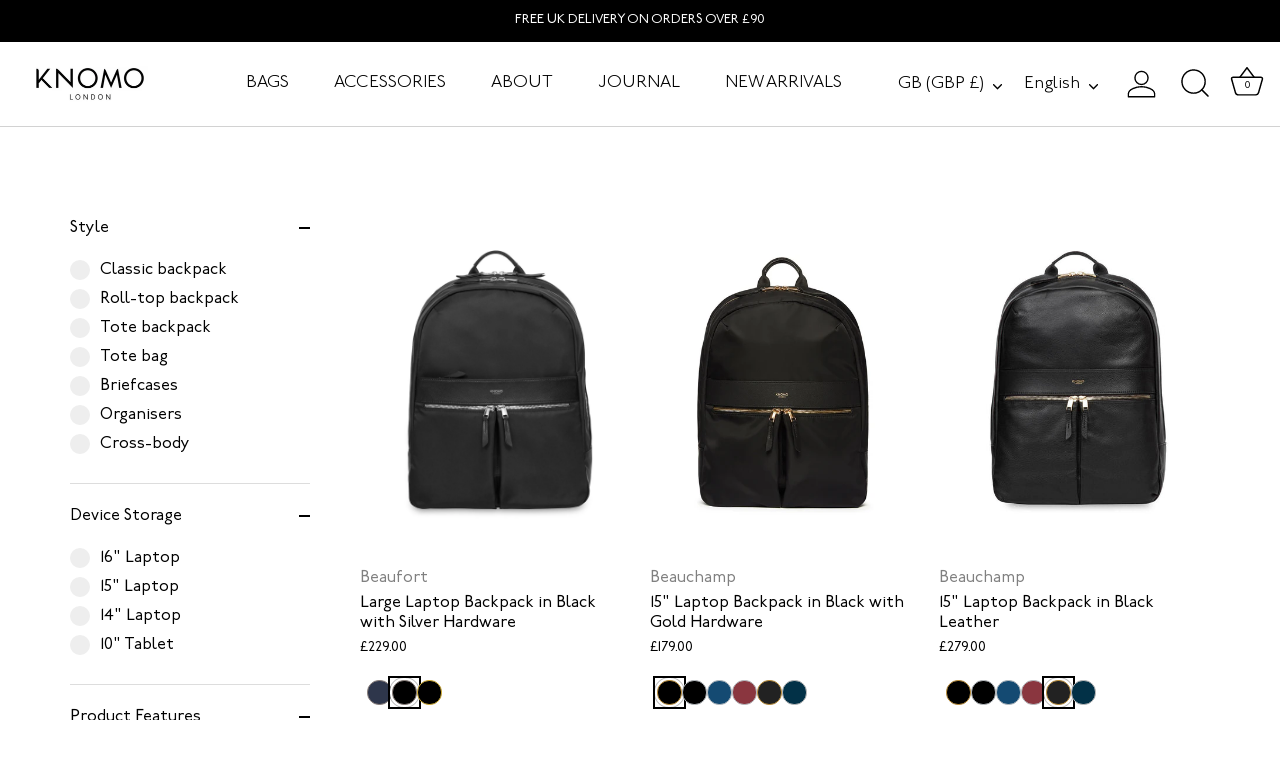

--- FILE ---
content_type: text/html; charset=utf-8
request_url: https://knomo.com/collections/christmas-gifts?pid=category-topgifts
body_size: 47619
content:
<!doctype html>
<html class="no-js" lang="en">
<head>
  <!-- Showcase 9.0.0 -->

  <meta charset="utf-8" />
<meta name="viewport" content="width=device-width,initial-scale=1.0" />
<meta http-equiv="X-UA-Compatible" content="IE=edge">

<link rel="preconnect" href="https://cdn.shopify.com" crossorigin>
<link rel="preconnect" href="https://fonts.shopify.com" crossorigin>
<link rel="preconnect" href="https://monorail-edge.shopifysvc.com"><link rel="preload" as="font" href="//knomo.com/cdn/fonts/figtree/figtree_n4.3c0838aba1701047e60be6a99a1b0a40ce9b8419.woff2" type="font/woff2" crossorigin><link rel="preload" as="font" href="//knomo.com/cdn/fonts/figtree/figtree_n4.3c0838aba1701047e60be6a99a1b0a40ce9b8419.woff2" type="font/woff2" crossorigin><link rel="preload" as="font" href="//knomo.com/cdn/fonts/figtree/figtree_n4.3c0838aba1701047e60be6a99a1b0a40ce9b8419.woff2" type="font/woff2" crossorigin><link rel="preload" as="font" href="//knomo.com/cdn/fonts/figtree/figtree_n4.3c0838aba1701047e60be6a99a1b0a40ce9b8419.woff2" type="font/woff2" crossorigin><link rel="preload" href="//knomo.com/cdn/shop/t/88/assets/vendor.min.js?v=36987075639955835061761034330" as="script">
<link rel="preload" href="//knomo.com/cdn/shop/t/88/assets/theme.js?v=60887559241062477371763478172" as="script"><link rel="icon" href="//knomo.com/cdn/shop/files/Knomo-Favicon_299baf38-0e80-49d6-836b-e9a5bef694ad.png?crop=center&height=48&v=1637057049&width=48" type="image/png">





<style>

  .related-colour__wrap{position:relative;margin-top:15px;margin-left:3px;}
.related-colour{
  display:flex;gap:8px;padding:6px 2px;margin:0;list-style:none;padding-left:4px!important;
  white-space:nowrap;scroll-snap-type:x mandatory;-webkit-overflow-scrolling:touch;
  overscroll-behavior-x:contain;scrollbar-width:none;
}
.related-colour::-webkit-scrollbar{display:none;}
.related-colour__item{
  position:relative;width:25px;height:25px;border:1px solid transparent;border-radius:9999px;
  flex:0 0 auto;scroll-snap-align:center;cursor:grab;
}
.related-colour__item:active{cursor:grabbing;}
.related-colour--selected{outline:2px solid #000;outline-offset:2px;}
.related-colour__link{display:block;width:100%;height:100%;border-radius:inherit;cursor:inherit;}
.related-colour__item .variant-name{display:none;position:absolute;top:0;left:50%;transform:translate(-50%,-130%);background:#000;color:#fff;padding:4px 8px;border-radius:4px;font-size:13px;white-space:nowrap;z-index:10;}
.related-colour__item:hover .variant-name{display:inline-block;}
.related-colour.is-dragging{user-select:none;-webkit-user-select:none;cursor:grabbing;}

/* +X badge & collapse only on mobile */
.related-colour__more{
  display:flex;align-items:center;justify-content:center;width:25px;height:25px;border-radius:9999px;
  background:#f0f0f0;color:#333;font-size:12px;font-weight:600;flex-shrink:0;
}
@media (min-width:768px){
  .related-colour__more{display:none!important;}
  
}
@media (max-width:767px){
  .related-colour__item.is-collapsed{display:none;} /* hide items after +x on mobile */
    .related-colour{
overflow-x: auto;
  }
  .related-colour__wrap
  {overflow:hidden;
  }
}

  p.pre_order_container {
    background: ghostwhite;
    padding: 10px;
    text-align: center;
    border-radius: 5px;
}


</style>
<style>
    @font-face {
  font-family: Figtree;
  font-weight: 400;
  font-style: normal;
  font-display: swap;
  src: url("//knomo.com/cdn/fonts/figtree/figtree_n4.3c0838aba1701047e60be6a99a1b0a40ce9b8419.woff2") format("woff2"),
       url("//knomo.com/cdn/fonts/figtree/figtree_n4.c0575d1db21fc3821f17fd6617d3dee552312137.woff") format("woff");
}

    
    @font-face {
  font-family: Figtree;
  font-weight: 500;
  font-style: normal;
  font-display: swap;
  src: url("//knomo.com/cdn/fonts/figtree/figtree_n5.3b6b7df38aa5986536945796e1f947445832047c.woff2") format("woff2"),
       url("//knomo.com/cdn/fonts/figtree/figtree_n5.f26bf6dcae278b0ed902605f6605fa3338e81dab.woff") format("woff");
}

    @font-face {
  font-family: Figtree;
  font-weight: 600;
  font-style: normal;
  font-display: swap;
  src: url("//knomo.com/cdn/fonts/figtree/figtree_n6.9d1ea52bb49a0a86cfd1b0383d00f83d3fcc14de.woff2") format("woff2"),
       url("//knomo.com/cdn/fonts/figtree/figtree_n6.f0fcdea525a0e47b2ae4ab645832a8e8a96d31d3.woff") format("woff");
}

    @font-face {
  font-family: Figtree;
  font-weight: 700;
  font-style: normal;
  font-display: swap;
  src: url("//knomo.com/cdn/fonts/figtree/figtree_n7.2fd9bfe01586148e644724096c9d75e8c7a90e55.woff2") format("woff2"),
       url("//knomo.com/cdn/fonts/figtree/figtree_n7.ea05de92d862f9594794ab281c4c3a67501ef5fc.woff") format("woff");
}

    @font-face {
  font-family: Figtree;
  font-weight: 400;
  font-style: italic;
  font-display: swap;
  src: url("//knomo.com/cdn/fonts/figtree/figtree_i4.89f7a4275c064845c304a4cf8a4a586060656db2.woff2") format("woff2"),
       url("//knomo.com/cdn/fonts/figtree/figtree_i4.6f955aaaafc55a22ffc1f32ecf3756859a5ad3e2.woff") format("woff");
}

    @font-face {
  font-family: Figtree;
  font-weight: 700;
  font-style: italic;
  font-display: swap;
  src: url("//knomo.com/cdn/fonts/figtree/figtree_i7.06add7096a6f2ab742e09ec7e498115904eda1fe.woff2") format("woff2"),
       url("//knomo.com/cdn/fonts/figtree/figtree_i7.ee584b5fcaccdbb5518c0228158941f8df81b101.woff") format("woff");
}

    @font-face {
  font-family: Figtree;
  font-weight: 400;
  font-style: normal;
  font-display: swap;
  src: url("//knomo.com/cdn/fonts/figtree/figtree_n4.3c0838aba1701047e60be6a99a1b0a40ce9b8419.woff2") format("woff2"),
       url("//knomo.com/cdn/fonts/figtree/figtree_n4.c0575d1db21fc3821f17fd6617d3dee552312137.woff") format("woff");
}

    @font-face {
  font-family: Figtree;
  font-weight: 400;
  font-style: normal;
  font-display: swap;
  src: url("//knomo.com/cdn/fonts/figtree/figtree_n4.3c0838aba1701047e60be6a99a1b0a40ce9b8419.woff2") format("woff2"),
       url("//knomo.com/cdn/fonts/figtree/figtree_n4.c0575d1db21fc3821f17fd6617d3dee552312137.woff") format("woff");
}

    @font-face {
  font-family: Figtree;
  font-weight: 400;
  font-style: normal;
  font-display: swap;
  src: url("//knomo.com/cdn/fonts/figtree/figtree_n4.3c0838aba1701047e60be6a99a1b0a40ce9b8419.woff2") format("woff2"),
       url("//knomo.com/cdn/fonts/figtree/figtree_n4.c0575d1db21fc3821f17fd6617d3dee552312137.woff") format("woff");
}

  </style>

  <style data-shopify>
    :root {
      --viewport-height: 100vh;
      --viewport-height-first-section: 100vh;
      --nav-height: 0;
    }
  </style>

  <link href="//knomo.com/cdn/shop/t/88/assets/styles.css?v=26463392225069310171769092130" rel="stylesheet" type="text/css" media="all" />

  <script>window.performance && window.performance.mark && window.performance.mark('shopify.content_for_header.start');</script><meta name="facebook-domain-verification" content="nae275qcx30m231sf5r2qpj32ly52j">
<meta name="google-site-verification" content="FpdCBsimsXiOwyujnAZC2gABQDawKasEI_oandzoNU0">
<meta id="shopify-digital-wallet" name="shopify-digital-wallet" content="/708149363/digital_wallets/dialog">
<meta name="shopify-checkout-api-token" content="ad5dbbc7aaf445777c716052afc1a906">
<link rel="alternate" type="application/atom+xml" title="Feed" href="/collections/christmas-gifts.atom" />
<link rel="next" href="/collections/christmas-gifts?page=2">
<link rel="alternate" hreflang="x-default" href="https://knomo.com/collections/christmas-gifts">
<link rel="alternate" hreflang="en" href="https://knomo.com/collections/christmas-gifts">
<link rel="alternate" hreflang="de" href="https://knomo.com/de/collections/christmas-gifts">
<link rel="alternate" hreflang="en-FR" href="https://knomo.com/en-fr/collections/christmas-gifts">
<link rel="alternate" hreflang="de-DE" href="https://knomo.com/de-de/collections/christmas-gifts">
<link rel="alternate" hreflang="en-DE" href="https://knomo.com/en-de/collections/christmas-gifts">
<link rel="alternate" hreflang="en-MX" href="https://knomo.com/en-mx/collections/christmas-gifts">
<link rel="alternate" type="application/json+oembed" href="https://knomo.com/collections/christmas-gifts.oembed">
<script async="async" src="/checkouts/internal/preloads.js?locale=en-GB"></script>
<link rel="preconnect" href="https://shop.app" crossorigin="anonymous">
<script async="async" src="https://shop.app/checkouts/internal/preloads.js?locale=en-GB&shop_id=708149363" crossorigin="anonymous"></script>
<script id="apple-pay-shop-capabilities" type="application/json">{"shopId":708149363,"countryCode":"GB","currencyCode":"GBP","merchantCapabilities":["supports3DS"],"merchantId":"gid:\/\/shopify\/Shop\/708149363","merchantName":"KNOMO","requiredBillingContactFields":["postalAddress","email","phone"],"requiredShippingContactFields":["postalAddress","email","phone"],"shippingType":"shipping","supportedNetworks":["visa","maestro","masterCard","amex","discover","elo"],"total":{"type":"pending","label":"KNOMO","amount":"1.00"},"shopifyPaymentsEnabled":true,"supportsSubscriptions":true}</script>
<script id="shopify-features" type="application/json">{"accessToken":"ad5dbbc7aaf445777c716052afc1a906","betas":["rich-media-storefront-analytics"],"domain":"knomo.com","predictiveSearch":true,"shopId":708149363,"locale":"en"}</script>
<script>var Shopify = Shopify || {};
Shopify.shop = "ukknomo.myshopify.com";
Shopify.locale = "en";
Shopify.currency = {"active":"GBP","rate":"1.0"};
Shopify.country = "GB";
Shopify.theme = {"name":"Oct '25 New Theme","id":183374446978,"schema_name":"Showcase","schema_version":"9.0.0","theme_store_id":677,"role":"main"};
Shopify.theme.handle = "null";
Shopify.theme.style = {"id":null,"handle":null};
Shopify.cdnHost = "knomo.com/cdn";
Shopify.routes = Shopify.routes || {};
Shopify.routes.root = "/";</script>
<script type="module">!function(o){(o.Shopify=o.Shopify||{}).modules=!0}(window);</script>
<script>!function(o){function n(){var o=[];function n(){o.push(Array.prototype.slice.apply(arguments))}return n.q=o,n}var t=o.Shopify=o.Shopify||{};t.loadFeatures=n(),t.autoloadFeatures=n()}(window);</script>
<script>
  window.ShopifyPay = window.ShopifyPay || {};
  window.ShopifyPay.apiHost = "shop.app\/pay";
  window.ShopifyPay.redirectState = null;
</script>
<script id="shop-js-analytics" type="application/json">{"pageType":"collection"}</script>
<script defer="defer" async type="module" src="//knomo.com/cdn/shopifycloud/shop-js/modules/v2/client.init-shop-cart-sync_BN7fPSNr.en.esm.js"></script>
<script defer="defer" async type="module" src="//knomo.com/cdn/shopifycloud/shop-js/modules/v2/chunk.common_Cbph3Kss.esm.js"></script>
<script defer="defer" async type="module" src="//knomo.com/cdn/shopifycloud/shop-js/modules/v2/chunk.modal_DKumMAJ1.esm.js"></script>
<script type="module">
  await import("//knomo.com/cdn/shopifycloud/shop-js/modules/v2/client.init-shop-cart-sync_BN7fPSNr.en.esm.js");
await import("//knomo.com/cdn/shopifycloud/shop-js/modules/v2/chunk.common_Cbph3Kss.esm.js");
await import("//knomo.com/cdn/shopifycloud/shop-js/modules/v2/chunk.modal_DKumMAJ1.esm.js");

  window.Shopify.SignInWithShop?.initShopCartSync?.({"fedCMEnabled":true,"windoidEnabled":true});

</script>
<script>
  window.Shopify = window.Shopify || {};
  if (!window.Shopify.featureAssets) window.Shopify.featureAssets = {};
  window.Shopify.featureAssets['shop-js'] = {"shop-cart-sync":["modules/v2/client.shop-cart-sync_CJVUk8Jm.en.esm.js","modules/v2/chunk.common_Cbph3Kss.esm.js","modules/v2/chunk.modal_DKumMAJ1.esm.js"],"init-fed-cm":["modules/v2/client.init-fed-cm_7Fvt41F4.en.esm.js","modules/v2/chunk.common_Cbph3Kss.esm.js","modules/v2/chunk.modal_DKumMAJ1.esm.js"],"init-shop-email-lookup-coordinator":["modules/v2/client.init-shop-email-lookup-coordinator_Cc088_bR.en.esm.js","modules/v2/chunk.common_Cbph3Kss.esm.js","modules/v2/chunk.modal_DKumMAJ1.esm.js"],"init-windoid":["modules/v2/client.init-windoid_hPopwJRj.en.esm.js","modules/v2/chunk.common_Cbph3Kss.esm.js","modules/v2/chunk.modal_DKumMAJ1.esm.js"],"shop-button":["modules/v2/client.shop-button_B0jaPSNF.en.esm.js","modules/v2/chunk.common_Cbph3Kss.esm.js","modules/v2/chunk.modal_DKumMAJ1.esm.js"],"shop-cash-offers":["modules/v2/client.shop-cash-offers_DPIskqss.en.esm.js","modules/v2/chunk.common_Cbph3Kss.esm.js","modules/v2/chunk.modal_DKumMAJ1.esm.js"],"shop-toast-manager":["modules/v2/client.shop-toast-manager_CK7RT69O.en.esm.js","modules/v2/chunk.common_Cbph3Kss.esm.js","modules/v2/chunk.modal_DKumMAJ1.esm.js"],"init-shop-cart-sync":["modules/v2/client.init-shop-cart-sync_BN7fPSNr.en.esm.js","modules/v2/chunk.common_Cbph3Kss.esm.js","modules/v2/chunk.modal_DKumMAJ1.esm.js"],"init-customer-accounts-sign-up":["modules/v2/client.init-customer-accounts-sign-up_CfPf4CXf.en.esm.js","modules/v2/client.shop-login-button_DeIztwXF.en.esm.js","modules/v2/chunk.common_Cbph3Kss.esm.js","modules/v2/chunk.modal_DKumMAJ1.esm.js"],"pay-button":["modules/v2/client.pay-button_CgIwFSYN.en.esm.js","modules/v2/chunk.common_Cbph3Kss.esm.js","modules/v2/chunk.modal_DKumMAJ1.esm.js"],"init-customer-accounts":["modules/v2/client.init-customer-accounts_DQ3x16JI.en.esm.js","modules/v2/client.shop-login-button_DeIztwXF.en.esm.js","modules/v2/chunk.common_Cbph3Kss.esm.js","modules/v2/chunk.modal_DKumMAJ1.esm.js"],"avatar":["modules/v2/client.avatar_BTnouDA3.en.esm.js"],"init-shop-for-new-customer-accounts":["modules/v2/client.init-shop-for-new-customer-accounts_CsZy_esa.en.esm.js","modules/v2/client.shop-login-button_DeIztwXF.en.esm.js","modules/v2/chunk.common_Cbph3Kss.esm.js","modules/v2/chunk.modal_DKumMAJ1.esm.js"],"shop-follow-button":["modules/v2/client.shop-follow-button_BRMJjgGd.en.esm.js","modules/v2/chunk.common_Cbph3Kss.esm.js","modules/v2/chunk.modal_DKumMAJ1.esm.js"],"checkout-modal":["modules/v2/client.checkout-modal_B9Drz_yf.en.esm.js","modules/v2/chunk.common_Cbph3Kss.esm.js","modules/v2/chunk.modal_DKumMAJ1.esm.js"],"shop-login-button":["modules/v2/client.shop-login-button_DeIztwXF.en.esm.js","modules/v2/chunk.common_Cbph3Kss.esm.js","modules/v2/chunk.modal_DKumMAJ1.esm.js"],"lead-capture":["modules/v2/client.lead-capture_DXYzFM3R.en.esm.js","modules/v2/chunk.common_Cbph3Kss.esm.js","modules/v2/chunk.modal_DKumMAJ1.esm.js"],"shop-login":["modules/v2/client.shop-login_CA5pJqmO.en.esm.js","modules/v2/chunk.common_Cbph3Kss.esm.js","modules/v2/chunk.modal_DKumMAJ1.esm.js"],"payment-terms":["modules/v2/client.payment-terms_BxzfvcZJ.en.esm.js","modules/v2/chunk.common_Cbph3Kss.esm.js","modules/v2/chunk.modal_DKumMAJ1.esm.js"]};
</script>
<script>(function() {
  var isLoaded = false;
  function asyncLoad() {
    if (isLoaded) return;
    isLoaded = true;
    var urls = ["https:\/\/d23dclunsivw3h.cloudfront.net\/redirect-app.js?shop=ukknomo.myshopify.com","https:\/\/easygdpr.b-cdn.net\/v\/1553540745\/gdpr.min.js?shop=ukknomo.myshopify.com","https:\/\/cdn.nfcube.com\/instafeed-dabd36d4a17261de0a3bdbfc5b366a22.js?shop=ukknomo.myshopify.com","https:\/\/d1owz8ug8bf83z.cloudfront.net\/laundry-symbols\/\/js\/pdfgenerator.js?shop=ukknomo.myshopify.com","https:\/\/s3.eu-west-1.amazonaws.com\/production-klarna-il-shopify-osm\/0b7fe7c4a98ef8166eeafee767bc667686567a25\/ukknomo.myshopify.com-1761584222938.js?shop=ukknomo.myshopify.com","https:\/\/cdn.shopify.com\/s\/files\/1\/0007\/0814\/9363\/t\/88\/assets\/yoast-active-script.js?v=0\u0026shop=ukknomo.myshopify.com","https:\/\/searchanise-ef84.kxcdn.com\/widgets\/shopify\/init.js?a=3Z2e5t7g9x\u0026shop=ukknomo.myshopify.com","https:\/\/dr4qe3ddw9y32.cloudfront.net\/awin-shopify-integration-code.js?aid=120996\u0026v=shopifyApp_5.2.5\u0026ts=1765541324511\u0026shop=ukknomo.myshopify.com"];
    for (var i = 0; i < urls.length; i++) {
      var s = document.createElement('script');
      s.type = 'text/javascript';
      s.async = true;
      s.src = urls[i];
      var x = document.getElementsByTagName('script')[0];
      x.parentNode.insertBefore(s, x);
    }
  };
  if(window.attachEvent) {
    window.attachEvent('onload', asyncLoad);
  } else {
    window.addEventListener('load', asyncLoad, false);
  }
})();</script>
<script id="__st">var __st={"a":708149363,"offset":0,"reqid":"3f2f06c3-92b7-4274-a687-042591c1dacb-1770138201","pageurl":"knomo.com\/collections\/christmas-gifts?pid=category-topgifts","u":"955fb48de883","p":"collection","rtyp":"collection","rid":155028881523};</script>
<script>window.ShopifyPaypalV4VisibilityTracking = true;</script>
<script id="captcha-bootstrap">!function(){'use strict';const t='contact',e='account',n='new_comment',o=[[t,t],['blogs',n],['comments',n],[t,'customer']],c=[[e,'customer_login'],[e,'guest_login'],[e,'recover_customer_password'],[e,'create_customer']],r=t=>t.map((([t,e])=>`form[action*='/${t}']:not([data-nocaptcha='true']) input[name='form_type'][value='${e}']`)).join(','),a=t=>()=>t?[...document.querySelectorAll(t)].map((t=>t.form)):[];function s(){const t=[...o],e=r(t);return a(e)}const i='password',u='form_key',d=['recaptcha-v3-token','g-recaptcha-response','h-captcha-response',i],f=()=>{try{return window.sessionStorage}catch{return}},m='__shopify_v',_=t=>t.elements[u];function p(t,e,n=!1){try{const o=window.sessionStorage,c=JSON.parse(o.getItem(e)),{data:r}=function(t){const{data:e,action:n}=t;return t[m]||n?{data:e,action:n}:{data:t,action:n}}(c);for(const[e,n]of Object.entries(r))t.elements[e]&&(t.elements[e].value=n);n&&o.removeItem(e)}catch(o){console.error('form repopulation failed',{error:o})}}const l='form_type',E='cptcha';function T(t){t.dataset[E]=!0}const w=window,h=w.document,L='Shopify',v='ce_forms',y='captcha';let A=!1;((t,e)=>{const n=(g='f06e6c50-85a8-45c8-87d0-21a2b65856fe',I='https://cdn.shopify.com/shopifycloud/storefront-forms-hcaptcha/ce_storefront_forms_captcha_hcaptcha.v1.5.2.iife.js',D={infoText:'Protected by hCaptcha',privacyText:'Privacy',termsText:'Terms'},(t,e,n)=>{const o=w[L][v],c=o.bindForm;if(c)return c(t,g,e,D).then(n);var r;o.q.push([[t,g,e,D],n]),r=I,A||(h.body.append(Object.assign(h.createElement('script'),{id:'captcha-provider',async:!0,src:r})),A=!0)});var g,I,D;w[L]=w[L]||{},w[L][v]=w[L][v]||{},w[L][v].q=[],w[L][y]=w[L][y]||{},w[L][y].protect=function(t,e){n(t,void 0,e),T(t)},Object.freeze(w[L][y]),function(t,e,n,w,h,L){const[v,y,A,g]=function(t,e,n){const i=e?o:[],u=t?c:[],d=[...i,...u],f=r(d),m=r(i),_=r(d.filter((([t,e])=>n.includes(e))));return[a(f),a(m),a(_),s()]}(w,h,L),I=t=>{const e=t.target;return e instanceof HTMLFormElement?e:e&&e.form},D=t=>v().includes(t);t.addEventListener('submit',(t=>{const e=I(t);if(!e)return;const n=D(e)&&!e.dataset.hcaptchaBound&&!e.dataset.recaptchaBound,o=_(e),c=g().includes(e)&&(!o||!o.value);(n||c)&&t.preventDefault(),c&&!n&&(function(t){try{if(!f())return;!function(t){const e=f();if(!e)return;const n=_(t);if(!n)return;const o=n.value;o&&e.removeItem(o)}(t);const e=Array.from(Array(32),(()=>Math.random().toString(36)[2])).join('');!function(t,e){_(t)||t.append(Object.assign(document.createElement('input'),{type:'hidden',name:u})),t.elements[u].value=e}(t,e),function(t,e){const n=f();if(!n)return;const o=[...t.querySelectorAll(`input[type='${i}']`)].map((({name:t})=>t)),c=[...d,...o],r={};for(const[a,s]of new FormData(t).entries())c.includes(a)||(r[a]=s);n.setItem(e,JSON.stringify({[m]:1,action:t.action,data:r}))}(t,e)}catch(e){console.error('failed to persist form',e)}}(e),e.submit())}));const S=(t,e)=>{t&&!t.dataset[E]&&(n(t,e.some((e=>e===t))),T(t))};for(const o of['focusin','change'])t.addEventListener(o,(t=>{const e=I(t);D(e)&&S(e,y())}));const B=e.get('form_key'),M=e.get(l),P=B&&M;t.addEventListener('DOMContentLoaded',(()=>{const t=y();if(P)for(const e of t)e.elements[l].value===M&&p(e,B);[...new Set([...A(),...v().filter((t=>'true'===t.dataset.shopifyCaptcha))])].forEach((e=>S(e,t)))}))}(h,new URLSearchParams(w.location.search),n,t,e,['guest_login'])})(!0,!0)}();</script>
<script integrity="sha256-4kQ18oKyAcykRKYeNunJcIwy7WH5gtpwJnB7kiuLZ1E=" data-source-attribution="shopify.loadfeatures" defer="defer" src="//knomo.com/cdn/shopifycloud/storefront/assets/storefront/load_feature-a0a9edcb.js" crossorigin="anonymous"></script>
<script crossorigin="anonymous" defer="defer" src="//knomo.com/cdn/shopifycloud/storefront/assets/shopify_pay/storefront-65b4c6d7.js?v=20250812"></script>
<script data-source-attribution="shopify.dynamic_checkout.dynamic.init">var Shopify=Shopify||{};Shopify.PaymentButton=Shopify.PaymentButton||{isStorefrontPortableWallets:!0,init:function(){window.Shopify.PaymentButton.init=function(){};var t=document.createElement("script");t.src="https://knomo.com/cdn/shopifycloud/portable-wallets/latest/portable-wallets.en.js",t.type="module",document.head.appendChild(t)}};
</script>
<script data-source-attribution="shopify.dynamic_checkout.buyer_consent">
  function portableWalletsHideBuyerConsent(e){var t=document.getElementById("shopify-buyer-consent"),n=document.getElementById("shopify-subscription-policy-button");t&&n&&(t.classList.add("hidden"),t.setAttribute("aria-hidden","true"),n.removeEventListener("click",e))}function portableWalletsShowBuyerConsent(e){var t=document.getElementById("shopify-buyer-consent"),n=document.getElementById("shopify-subscription-policy-button");t&&n&&(t.classList.remove("hidden"),t.removeAttribute("aria-hidden"),n.addEventListener("click",e))}window.Shopify?.PaymentButton&&(window.Shopify.PaymentButton.hideBuyerConsent=portableWalletsHideBuyerConsent,window.Shopify.PaymentButton.showBuyerConsent=portableWalletsShowBuyerConsent);
</script>
<script data-source-attribution="shopify.dynamic_checkout.cart.bootstrap">document.addEventListener("DOMContentLoaded",(function(){function t(){return document.querySelector("shopify-accelerated-checkout-cart, shopify-accelerated-checkout")}if(t())Shopify.PaymentButton.init();else{new MutationObserver((function(e,n){t()&&(Shopify.PaymentButton.init(),n.disconnect())})).observe(document.body,{childList:!0,subtree:!0})}}));
</script>
<script id='scb4127' type='text/javascript' async='' src='https://knomo.com/cdn/shopifycloud/privacy-banner/storefront-banner.js'></script><link id="shopify-accelerated-checkout-styles" rel="stylesheet" media="screen" href="https://knomo.com/cdn/shopifycloud/portable-wallets/latest/accelerated-checkout-backwards-compat.css" crossorigin="anonymous">
<style id="shopify-accelerated-checkout-cart">
        #shopify-buyer-consent {
  margin-top: 1em;
  display: inline-block;
  width: 100%;
}

#shopify-buyer-consent.hidden {
  display: none;
}

#shopify-subscription-policy-button {
  background: none;
  border: none;
  padding: 0;
  text-decoration: underline;
  font-size: inherit;
  cursor: pointer;
}

#shopify-subscription-policy-button::before {
  box-shadow: none;
}

      </style>

<script>window.performance && window.performance.mark && window.performance.mark('shopify.content_for_header.end');</script>
<script>
    document.documentElement.className = document.documentElement.className.replace('no-js', 'js');
    window.theme = window.theme || {};
    
      theme.money_format_with_code_preference = "£{{amount}}";
    
    theme.money_format = "£{{amount}}";
    theme.money_container = '.theme-money';
    theme.strings = {
      previous: "Previous",
      next: "Next",
      close: "Close",
      addressError: "Error looking up that address",
      addressNoResults: "No results for that address",
      addressQueryLimit: "You have exceeded the Google API usage limit. Consider upgrading to a \u003ca href=\"https:\/\/developers.google.com\/maps\/premium\/usage-limits\"\u003ePremium Plan\u003c\/a\u003e.",
      authError: "There was a problem authenticating your Google Maps API Key.",
      back: "Back",
      cartConfirmation: "You must agree to the terms and conditions before continuing.",
      loadMore: "Load more",
      infiniteScrollNoMore: "No more results",
      priceNonExistent: "Unavailable",
      buttonDefault: "Add to Cart",
      buttonPreorder: "Pre-order",
      buttonNoStock: "Out of stock",
      buttonNoVariant: "Unavailable",
      variantNoStock: "Sold out",
      unitPriceSeparator: " \/ ",
      colorBoxPrevious: "Previous",
      colorBoxNext: "Next",
      colorBoxClose: "Close",
      navigateHome: "Home",
      productAddingToCart: "Adding",
      productAddedToCart: "Added to cart",
      popupWasAdded: "was added to your cart",
      popupCheckout: "Checkout",
      popupContinueShopping: "Continue shopping",
      onlyXLeft: "[[ quantity ]] in stock",
      priceSoldOut: "Sold Out",
      inventoryLowStock: "Low stock",
      inventoryInStock: "In stock",
      loading: "Loading...",
      viewCart: "View cart",
      page: "Page {{ page }}",
      imageSlider: "Image slider",
      clearAll: "Clear all"
    };
    theme.routes = {
      root_url: '/',
      cart_url: '/cart',
      cart_add_url: '/cart/add',
      cart_change_url: '/cart/change',
      cart_update_url: '/cart/update.js',
      checkout: '/checkout'
    };
    theme.settings = {
      animationEnabledDesktop: true,
      animationEnabledMobile: false
    };

    theme.checkViewportFillers = function(){
      var toggleState = false;
      var elPageContent = document.getElementById('page-content');
      if(elPageContent) {
        var elOverlapSection = elPageContent.querySelector('.header-overlap-section');
        if (elOverlapSection) {
          var padding = parseInt(getComputedStyle(elPageContent).getPropertyValue('padding-top'));
          toggleState = ((Math.round(elOverlapSection.offsetTop) - padding) === 0);
        }
      }
      if(toggleState) {
        document.getElementsByTagName('body')[0].classList.add('header-section-overlap');
      } else {
        document.getElementsByTagName('body')[0].classList.remove('header-section-overlap');
      }
    };

    theme.assessAltLogo = function(){
      var elsOverlappers = document.querySelectorAll('.needs-alt-logo');
      var useAltLogo = false;
      if(elsOverlappers.length) {
        var elSiteControl = document.querySelector('#site-control');
        var elSiteControlInner = document.querySelector('#site-control .site-control__inner');
        var headerMid = elSiteControlInner.offsetTop + elSiteControl.offsetTop + elSiteControlInner.offsetHeight / 2;
        Array.prototype.forEach.call(elsOverlappers, function(el, i){
          var thisTop = el.getBoundingClientRect().top;
          var thisBottom = thisTop + el.offsetHeight;
          if(headerMid > thisTop && headerMid < thisBottom) {
            useAltLogo = true;
            return false;
          }
        });
      }
      if(useAltLogo) {
        document.getElementsByTagName('body')[0].classList.add('use-alt-logo');
      } else {
        document.getElementsByTagName('body')[0].classList.remove('use-alt-logo');
      }
    };
  </script>
<!-- BEGIN app block: shopify://apps/klaviyo-email-marketing-sms/blocks/klaviyo-onsite-embed/2632fe16-c075-4321-a88b-50b567f42507 -->












  <script async src="https://static.klaviyo.com/onsite/js/S5zEGn/klaviyo.js?company_id=S5zEGn"></script>
  <script>!function(){if(!window.klaviyo){window._klOnsite=window._klOnsite||[];try{window.klaviyo=new Proxy({},{get:function(n,i){return"push"===i?function(){var n;(n=window._klOnsite).push.apply(n,arguments)}:function(){for(var n=arguments.length,o=new Array(n),w=0;w<n;w++)o[w]=arguments[w];var t="function"==typeof o[o.length-1]?o.pop():void 0,e=new Promise((function(n){window._klOnsite.push([i].concat(o,[function(i){t&&t(i),n(i)}]))}));return e}}})}catch(n){window.klaviyo=window.klaviyo||[],window.klaviyo.push=function(){var n;(n=window._klOnsite).push.apply(n,arguments)}}}}();</script>

  




  <script>
    window.klaviyoReviewsProductDesignMode = false
  </script>



  <!-- BEGIN app snippet: customer-hub-data --><script>
  if (!window.customerHub) {
    window.customerHub = {};
  }
  window.customerHub.storefrontRoutes = {
    login: "/account/login?return_url=%2F%23k-hub",
    register: "/account/register?return_url=%2F%23k-hub",
    logout: "/account/logout",
    profile: "/account",
    addresses: "/account/addresses",
  };
  
  window.customerHub.userId = null;
  
  window.customerHub.storeDomain = "ukknomo.myshopify.com";

  

  
    window.customerHub.storeLocale = {
        currentLanguage: 'en',
        currentCountry: 'GB',
        availableLanguages: [
          
            {
              iso_code: 'en',
              endonym_name: 'English'
            },
          
            {
              iso_code: 'de',
              endonym_name: 'Deutsch'
            }
          
        ],
        availableCountries: [
          
            {
              iso_code: 'AR',
              name: 'Argentina',
              currency_code: 'ARS'
            },
          
            {
              iso_code: 'AU',
              name: 'Australia',
              currency_code: 'AUD'
            },
          
            {
              iso_code: 'AT',
              name: 'Austria',
              currency_code: 'EUR'
            },
          
            {
              iso_code: 'BE',
              name: 'Belgium',
              currency_code: 'EUR'
            },
          
            {
              iso_code: 'BN',
              name: 'Brunei',
              currency_code: 'BND'
            },
          
            {
              iso_code: 'BG',
              name: 'Bulgaria',
              currency_code: 'EUR'
            },
          
            {
              iso_code: 'CA',
              name: 'Canada',
              currency_code: 'CAD'
            },
          
            {
              iso_code: 'HR',
              name: 'Croatia',
              currency_code: 'GBP'
            },
          
            {
              iso_code: 'CY',
              name: 'Cyprus',
              currency_code: 'EUR'
            },
          
            {
              iso_code: 'CZ',
              name: 'Czechia',
              currency_code: 'CZK'
            },
          
            {
              iso_code: 'DK',
              name: 'Denmark',
              currency_code: 'DKK'
            },
          
            {
              iso_code: 'EG',
              name: 'Egypt',
              currency_code: 'EGP'
            },
          
            {
              iso_code: 'EE',
              name: 'Estonia',
              currency_code: 'EUR'
            },
          
            {
              iso_code: 'FI',
              name: 'Finland',
              currency_code: 'EUR'
            },
          
            {
              iso_code: 'FR',
              name: 'France',
              currency_code: 'EUR'
            },
          
            {
              iso_code: 'DE',
              name: 'Germany',
              currency_code: 'EUR'
            },
          
            {
              iso_code: 'GR',
              name: 'Greece',
              currency_code: 'EUR'
            },
          
            {
              iso_code: 'GG',
              name: 'Guernsey',
              currency_code: 'GBP'
            },
          
            {
              iso_code: 'HK',
              name: 'Hong Kong SAR',
              currency_code: 'HKD'
            },
          
            {
              iso_code: 'HU',
              name: 'Hungary',
              currency_code: 'HUF'
            },
          
            {
              iso_code: 'IS',
              name: 'Iceland',
              currency_code: 'ISK'
            },
          
            {
              iso_code: 'IN',
              name: 'India',
              currency_code: 'INR'
            },
          
            {
              iso_code: 'ID',
              name: 'Indonesia',
              currency_code: 'IDR'
            },
          
            {
              iso_code: 'IE',
              name: 'Ireland',
              currency_code: 'EUR'
            },
          
            {
              iso_code: 'IM',
              name: 'Isle of Man',
              currency_code: 'GBP'
            },
          
            {
              iso_code: 'IL',
              name: 'Israel',
              currency_code: 'ILS'
            },
          
            {
              iso_code: 'IT',
              name: 'Italy',
              currency_code: 'EUR'
            },
          
            {
              iso_code: 'JP',
              name: 'Japan',
              currency_code: 'JPY'
            },
          
            {
              iso_code: 'JE',
              name: 'Jersey',
              currency_code: 'GBP'
            },
          
            {
              iso_code: 'LV',
              name: 'Latvia',
              currency_code: 'EUR'
            },
          
            {
              iso_code: 'LT',
              name: 'Lithuania',
              currency_code: 'EUR'
            },
          
            {
              iso_code: 'LU',
              name: 'Luxembourg',
              currency_code: 'EUR'
            },
          
            {
              iso_code: 'MY',
              name: 'Malaysia',
              currency_code: 'MYR'
            },
          
            {
              iso_code: 'MT',
              name: 'Malta',
              currency_code: 'EUR'
            },
          
            {
              iso_code: 'MX',
              name: 'Mexico',
              currency_code: 'MXN'
            },
          
            {
              iso_code: 'NL',
              name: 'Netherlands',
              currency_code: 'EUR'
            },
          
            {
              iso_code: 'NZ',
              name: 'New Zealand',
              currency_code: 'NZD'
            },
          
            {
              iso_code: 'NO',
              name: 'Norway',
              currency_code: 'NOK'
            },
          
            {
              iso_code: 'PH',
              name: 'Philippines',
              currency_code: 'PHP'
            },
          
            {
              iso_code: 'PL',
              name: 'Poland',
              currency_code: 'PLN'
            },
          
            {
              iso_code: 'PT',
              name: 'Portugal',
              currency_code: 'EUR'
            },
          
            {
              iso_code: 'QA',
              name: 'Qatar',
              currency_code: 'QAR'
            },
          
            {
              iso_code: 'RO',
              name: 'Romania',
              currency_code: 'RON'
            },
          
            {
              iso_code: 'SA',
              name: 'Saudi Arabia',
              currency_code: 'SAR'
            },
          
            {
              iso_code: 'SG',
              name: 'Singapore',
              currency_code: 'SGD'
            },
          
            {
              iso_code: 'SK',
              name: 'Slovakia',
              currency_code: 'EUR'
            },
          
            {
              iso_code: 'SI',
              name: 'Slovenia',
              currency_code: 'EUR'
            },
          
            {
              iso_code: 'ZA',
              name: 'South Africa',
              currency_code: 'ZAR'
            },
          
            {
              iso_code: 'ES',
              name: 'Spain',
              currency_code: 'EUR'
            },
          
            {
              iso_code: 'SE',
              name: 'Sweden',
              currency_code: 'SEK'
            },
          
            {
              iso_code: 'CH',
              name: 'Switzerland',
              currency_code: 'CHF'
            },
          
            {
              iso_code: 'TW',
              name: 'Taiwan',
              currency_code: 'TWD'
            },
          
            {
              iso_code: 'TH',
              name: 'Thailand',
              currency_code: 'THB'
            },
          
            {
              iso_code: 'AE',
              name: 'United Arab Emirates',
              currency_code: 'AED'
            },
          
            {
              iso_code: 'GB',
              name: 'United Kingdom',
              currency_code: 'GBP'
            },
          
            {
              iso_code: 'US',
              name: 'United States',
              currency_code: 'USD'
            }
          
        ]
    };
  
</script>
<!-- END app snippet -->





<!-- END app block --><!-- BEGIN app block: shopify://apps/yoast-seo/blocks/metatags/7c777011-bc88-4743-a24e-64336e1e5b46 -->
<!-- This site is optimized with Yoast SEO for Shopify -->
<title>Christmas Gifts | KNOMO - KNOMO</title>
<meta name="description" content="From KNOMO laptop backpacks to briefcases, totes to organisers, discover the perfect Christmas gifts. Cleverly designed &amp; beautifully functional." />
<link rel="canonical" href="https://knomo.com/collections/christmas-gifts" />
<meta name="robots" content="index, follow, max-image-preview:large, max-snippet:-1, max-video-preview:-1" />
<meta property="og:site_name" content="KNOMO" />
<meta property="og:url" content="https://knomo.com/collections/christmas-gifts" />
<meta property="og:locale" content="en_US" />
<meta property="og:type" content="website" />
<meta property="og:title" content="Christmas Gifts | KNOMO - KNOMO" />
<meta property="og:description" content="From KNOMO laptop backpacks to briefcases, totes to organisers, discover the perfect Christmas gifts. Cleverly designed &amp; beautifully functional." />
<meta property="og:image" content="https://knomo.com/cdn/shop/files/Icon.jpg?v=1636722898" />
<meta property="og:image:height" content="512" />
<meta property="og:image:width" content="1024" />
<meta name="twitter:card" content="summary_large_image" />
<script type="application/ld+json" id="yoast-schema-graph">
{
  "@context": "https://schema.org",
  "@graph": [
    {
      "@type": "WebSite",
      "@id": "https://knomo.com/#/schema/website/1",
      "url": "https://knomo.com",
      "name": "KNOMO",
      "potentialAction": {
        "@type": "SearchAction",
        "target": "https://knomo.com/search?q={search_term_string}",
        "query-input": "required name=search_term_string"
      },
      "inLanguage": ["en","de"]
    },
    {
      "@type": "CollectionPage",
      "@id": "https:\/\/knomo.com\/collections\/christmas-gifts",
      "name": "Christmas Gifts | KNOMO - KNOMO",
      "description": "From KNOMO laptop backpacks to briefcases, totes to organisers, discover the perfect Christmas gifts. Cleverly designed \u0026amp; beautifully functional.",
      "datePublished": "2019-11-04T13:02:31+00:00",
      "breadcrumb": {
        "@id": "https:\/\/knomo.com\/collections\/christmas-gifts\/#\/schema\/breadcrumb"
      },
      "primaryImageOfPage": {
        "@id": "https://knomo.com/#/schema/ImageObject/545543127230"
      },
      "image": [{
        "@id": "https://knomo.com/#/schema/ImageObject/545543127230"
      }],
      "isPartOf": {
        "@id": "https://knomo.com/#/schema/website/1"
      },
      "url": "https:\/\/knomo.com\/collections\/christmas-gifts"
    },
    {
      "@type": "ImageObject",
      "@id": "https://knomo.com/#/schema/ImageObject/545543127230",
      "width": 1024,
      "height": 512,
      "url": "https:\/\/knomo.com\/cdn\/shop\/files\/Icon.jpg?v=1636722898",
      "contentUrl": "https:\/\/knomo.com\/cdn\/shop\/files\/Icon.jpg?v=1636722898"
    },
    {
      "@type": "BreadcrumbList",
      "@id": "https:\/\/knomo.com\/collections\/christmas-gifts\/#\/schema\/breadcrumb",
      "itemListElement": [
        {
          "@type": "ListItem",
          "name": "KNOMO",
          "item": "https:\/\/knomo.com",
          "position": 1
        },
        {
          "@type": "ListItem",
          "name": "Collections",
          "item": "https:\/\/knomo.com\/collections",
          "position": 2
        },
        {
          "@type": "ListItem",
          "name": "Christmas Gifts",
          "position": 3
        }
      ]
    }

  ]}
</script>
<!--/ Yoast SEO -->
<!-- END app block --><link href="https://monorail-edge.shopifysvc.com" rel="dns-prefetch">
<script>(function(){if ("sendBeacon" in navigator && "performance" in window) {try {var session_token_from_headers = performance.getEntriesByType('navigation')[0].serverTiming.find(x => x.name == '_s').description;} catch {var session_token_from_headers = undefined;}var session_cookie_matches = document.cookie.match(/_shopify_s=([^;]*)/);var session_token_from_cookie = session_cookie_matches && session_cookie_matches.length === 2 ? session_cookie_matches[1] : "";var session_token = session_token_from_headers || session_token_from_cookie || "";function handle_abandonment_event(e) {var entries = performance.getEntries().filter(function(entry) {return /monorail-edge.shopifysvc.com/.test(entry.name);});if (!window.abandonment_tracked && entries.length === 0) {window.abandonment_tracked = true;var currentMs = Date.now();var navigation_start = performance.timing.navigationStart;var payload = {shop_id: 708149363,url: window.location.href,navigation_start,duration: currentMs - navigation_start,session_token,page_type: "collection"};window.navigator.sendBeacon("https://monorail-edge.shopifysvc.com/v1/produce", JSON.stringify({schema_id: "online_store_buyer_site_abandonment/1.1",payload: payload,metadata: {event_created_at_ms: currentMs,event_sent_at_ms: currentMs}}));}}window.addEventListener('pagehide', handle_abandonment_event);}}());</script>
<script id="web-pixels-manager-setup">(function e(e,d,r,n,o){if(void 0===o&&(o={}),!Boolean(null===(a=null===(i=window.Shopify)||void 0===i?void 0:i.analytics)||void 0===a?void 0:a.replayQueue)){var i,a;window.Shopify=window.Shopify||{};var t=window.Shopify;t.analytics=t.analytics||{};var s=t.analytics;s.replayQueue=[],s.publish=function(e,d,r){return s.replayQueue.push([e,d,r]),!0};try{self.performance.mark("wpm:start")}catch(e){}var l=function(){var e={modern:/Edge?\/(1{2}[4-9]|1[2-9]\d|[2-9]\d{2}|\d{4,})\.\d+(\.\d+|)|Firefox\/(1{2}[4-9]|1[2-9]\d|[2-9]\d{2}|\d{4,})\.\d+(\.\d+|)|Chrom(ium|e)\/(9{2}|\d{3,})\.\d+(\.\d+|)|(Maci|X1{2}).+ Version\/(15\.\d+|(1[6-9]|[2-9]\d|\d{3,})\.\d+)([,.]\d+|)( \(\w+\)|)( Mobile\/\w+|) Safari\/|Chrome.+OPR\/(9{2}|\d{3,})\.\d+\.\d+|(CPU[ +]OS|iPhone[ +]OS|CPU[ +]iPhone|CPU IPhone OS|CPU iPad OS)[ +]+(15[._]\d+|(1[6-9]|[2-9]\d|\d{3,})[._]\d+)([._]\d+|)|Android:?[ /-](13[3-9]|1[4-9]\d|[2-9]\d{2}|\d{4,})(\.\d+|)(\.\d+|)|Android.+Firefox\/(13[5-9]|1[4-9]\d|[2-9]\d{2}|\d{4,})\.\d+(\.\d+|)|Android.+Chrom(ium|e)\/(13[3-9]|1[4-9]\d|[2-9]\d{2}|\d{4,})\.\d+(\.\d+|)|SamsungBrowser\/([2-9]\d|\d{3,})\.\d+/,legacy:/Edge?\/(1[6-9]|[2-9]\d|\d{3,})\.\d+(\.\d+|)|Firefox\/(5[4-9]|[6-9]\d|\d{3,})\.\d+(\.\d+|)|Chrom(ium|e)\/(5[1-9]|[6-9]\d|\d{3,})\.\d+(\.\d+|)([\d.]+$|.*Safari\/(?![\d.]+ Edge\/[\d.]+$))|(Maci|X1{2}).+ Version\/(10\.\d+|(1[1-9]|[2-9]\d|\d{3,})\.\d+)([,.]\d+|)( \(\w+\)|)( Mobile\/\w+|) Safari\/|Chrome.+OPR\/(3[89]|[4-9]\d|\d{3,})\.\d+\.\d+|(CPU[ +]OS|iPhone[ +]OS|CPU[ +]iPhone|CPU IPhone OS|CPU iPad OS)[ +]+(10[._]\d+|(1[1-9]|[2-9]\d|\d{3,})[._]\d+)([._]\d+|)|Android:?[ /-](13[3-9]|1[4-9]\d|[2-9]\d{2}|\d{4,})(\.\d+|)(\.\d+|)|Mobile Safari.+OPR\/([89]\d|\d{3,})\.\d+\.\d+|Android.+Firefox\/(13[5-9]|1[4-9]\d|[2-9]\d{2}|\d{4,})\.\d+(\.\d+|)|Android.+Chrom(ium|e)\/(13[3-9]|1[4-9]\d|[2-9]\d{2}|\d{4,})\.\d+(\.\d+|)|Android.+(UC? ?Browser|UCWEB|U3)[ /]?(15\.([5-9]|\d{2,})|(1[6-9]|[2-9]\d|\d{3,})\.\d+)\.\d+|SamsungBrowser\/(5\.\d+|([6-9]|\d{2,})\.\d+)|Android.+MQ{2}Browser\/(14(\.(9|\d{2,})|)|(1[5-9]|[2-9]\d|\d{3,})(\.\d+|))(\.\d+|)|K[Aa][Ii]OS\/(3\.\d+|([4-9]|\d{2,})\.\d+)(\.\d+|)/},d=e.modern,r=e.legacy,n=navigator.userAgent;return n.match(d)?"modern":n.match(r)?"legacy":"unknown"}(),u="modern"===l?"modern":"legacy",c=(null!=n?n:{modern:"",legacy:""})[u],f=function(e){return[e.baseUrl,"/wpm","/b",e.hashVersion,"modern"===e.buildTarget?"m":"l",".js"].join("")}({baseUrl:d,hashVersion:r,buildTarget:u}),m=function(e){var d=e.version,r=e.bundleTarget,n=e.surface,o=e.pageUrl,i=e.monorailEndpoint;return{emit:function(e){var a=e.status,t=e.errorMsg,s=(new Date).getTime(),l=JSON.stringify({metadata:{event_sent_at_ms:s},events:[{schema_id:"web_pixels_manager_load/3.1",payload:{version:d,bundle_target:r,page_url:o,status:a,surface:n,error_msg:t},metadata:{event_created_at_ms:s}}]});if(!i)return console&&console.warn&&console.warn("[Web Pixels Manager] No Monorail endpoint provided, skipping logging."),!1;try{return self.navigator.sendBeacon.bind(self.navigator)(i,l)}catch(e){}var u=new XMLHttpRequest;try{return u.open("POST",i,!0),u.setRequestHeader("Content-Type","text/plain"),u.send(l),!0}catch(e){return console&&console.warn&&console.warn("[Web Pixels Manager] Got an unhandled error while logging to Monorail."),!1}}}}({version:r,bundleTarget:l,surface:e.surface,pageUrl:self.location.href,monorailEndpoint:e.monorailEndpoint});try{o.browserTarget=l,function(e){var d=e.src,r=e.async,n=void 0===r||r,o=e.onload,i=e.onerror,a=e.sri,t=e.scriptDataAttributes,s=void 0===t?{}:t,l=document.createElement("script"),u=document.querySelector("head"),c=document.querySelector("body");if(l.async=n,l.src=d,a&&(l.integrity=a,l.crossOrigin="anonymous"),s)for(var f in s)if(Object.prototype.hasOwnProperty.call(s,f))try{l.dataset[f]=s[f]}catch(e){}if(o&&l.addEventListener("load",o),i&&l.addEventListener("error",i),u)u.appendChild(l);else{if(!c)throw new Error("Did not find a head or body element to append the script");c.appendChild(l)}}({src:f,async:!0,onload:function(){if(!function(){var e,d;return Boolean(null===(d=null===(e=window.Shopify)||void 0===e?void 0:e.analytics)||void 0===d?void 0:d.initialized)}()){var d=window.webPixelsManager.init(e)||void 0;if(d){var r=window.Shopify.analytics;r.replayQueue.forEach((function(e){var r=e[0],n=e[1],o=e[2];d.publishCustomEvent(r,n,o)})),r.replayQueue=[],r.publish=d.publishCustomEvent,r.visitor=d.visitor,r.initialized=!0}}},onerror:function(){return m.emit({status:"failed",errorMsg:"".concat(f," has failed to load")})},sri:function(e){var d=/^sha384-[A-Za-z0-9+/=]+$/;return"string"==typeof e&&d.test(e)}(c)?c:"",scriptDataAttributes:o}),m.emit({status:"loading"})}catch(e){m.emit({status:"failed",errorMsg:(null==e?void 0:e.message)||"Unknown error"})}}})({shopId: 708149363,storefrontBaseUrl: "https://knomo.com",extensionsBaseUrl: "https://extensions.shopifycdn.com/cdn/shopifycloud/web-pixels-manager",monorailEndpoint: "https://monorail-edge.shopifysvc.com/unstable/produce_batch",surface: "storefront-renderer",enabledBetaFlags: ["2dca8a86"],webPixelsConfigList: [{"id":"2567864706","configuration":"{\"accountID\":\"S5zEGn\",\"webPixelConfig\":\"eyJlbmFibGVBZGRlZFRvQ2FydEV2ZW50cyI6IHRydWV9\"}","eventPayloadVersion":"v1","runtimeContext":"STRICT","scriptVersion":"524f6c1ee37bacdca7657a665bdca589","type":"APP","apiClientId":123074,"privacyPurposes":["ANALYTICS","MARKETING"],"dataSharingAdjustments":{"protectedCustomerApprovalScopes":["read_customer_address","read_customer_email","read_customer_name","read_customer_personal_data","read_customer_phone"]}},{"id":"2530771330","configuration":"{\"advertiserId\":\"120996\",\"shopDomain\":\"ukknomo.myshopify.com\",\"appVersion\":\"shopifyApp_5.2.5\"}","eventPayloadVersion":"v1","runtimeContext":"STRICT","scriptVersion":"ddcbf865212fbcf3c042fe6641dfdada","type":"APP","apiClientId":2887701,"privacyPurposes":["ANALYTICS","MARKETING"],"dataSharingAdjustments":{"protectedCustomerApprovalScopes":["read_customer_personal_data"]}},{"id":"1940750722","configuration":"{\"account_ID\":\"13736\",\"google_analytics_tracking_tag\":\"1\",\"measurement_id\":\"2\",\"api_secret\":\"3\",\"shop_settings\":\"{\\\"custom_pixel_script\\\":\\\"https:\\\\\\\/\\\\\\\/storage.googleapis.com\\\\\\\/gsf-scripts\\\\\\\/custom-pixels\\\\\\\/ukknomo.js\\\"}\"}","eventPayloadVersion":"v1","runtimeContext":"LAX","scriptVersion":"c6b888297782ed4a1cba19cda43d6625","type":"APP","apiClientId":1558137,"privacyPurposes":[],"dataSharingAdjustments":{"protectedCustomerApprovalScopes":["read_customer_address","read_customer_email","read_customer_name","read_customer_personal_data","read_customer_phone"]}},{"id":"951714178","configuration":"{\"config\":\"{\\\"pixel_id\\\":\\\"G-4JMDV6WF0H\\\",\\\"target_country\\\":\\\"GB\\\",\\\"gtag_events\\\":[{\\\"type\\\":\\\"begin_checkout\\\",\\\"action_label\\\":[\\\"G-4JMDV6WF0H\\\",\\\"AW-16831628953\\\/nXQlCKmZzY8aEJmN-dk-\\\"]},{\\\"type\\\":\\\"search\\\",\\\"action_label\\\":[\\\"G-4JMDV6WF0H\\\",\\\"AW-16831628953\\\/IPSDCKOZzY8aEJmN-dk-\\\"]},{\\\"type\\\":\\\"view_item\\\",\\\"action_label\\\":[\\\"G-4JMDV6WF0H\\\",\\\"AW-16831628953\\\/VXPrCKCZzY8aEJmN-dk-\\\",\\\"MC-Y6KQ2RDM7J\\\"]},{\\\"type\\\":\\\"purchase\\\",\\\"action_label\\\":[\\\"G-4JMDV6WF0H\\\",\\\"AW-16831628953\\\/N9uhCJqZzY8aEJmN-dk-\\\",\\\"MC-Y6KQ2RDM7J\\\"]},{\\\"type\\\":\\\"page_view\\\",\\\"action_label\\\":[\\\"G-4JMDV6WF0H\\\",\\\"AW-16831628953\\\/FssRCJ2ZzY8aEJmN-dk-\\\",\\\"MC-Y6KQ2RDM7J\\\"]},{\\\"type\\\":\\\"add_payment_info\\\",\\\"action_label\\\":[\\\"G-4JMDV6WF0H\\\",\\\"AW-16831628953\\\/RjWaCKyZzY8aEJmN-dk-\\\"]},{\\\"type\\\":\\\"add_to_cart\\\",\\\"action_label\\\":[\\\"G-4JMDV6WF0H\\\",\\\"AW-16831628953\\\/C6dNCKaZzY8aEJmN-dk-\\\"]}],\\\"enable_monitoring_mode\\\":false}\"}","eventPayloadVersion":"v1","runtimeContext":"OPEN","scriptVersion":"b2a88bafab3e21179ed38636efcd8a93","type":"APP","apiClientId":1780363,"privacyPurposes":[],"dataSharingAdjustments":{"protectedCustomerApprovalScopes":["read_customer_address","read_customer_email","read_customer_name","read_customer_personal_data","read_customer_phone"]}},{"id":"430997694","configuration":"{\"pixelCode\":\"CAU2DA3C77U7LKGBD5NG\"}","eventPayloadVersion":"v1","runtimeContext":"STRICT","scriptVersion":"22e92c2ad45662f435e4801458fb78cc","type":"APP","apiClientId":4383523,"privacyPurposes":["ANALYTICS","MARKETING","SALE_OF_DATA"],"dataSharingAdjustments":{"protectedCustomerApprovalScopes":["read_customer_address","read_customer_email","read_customer_name","read_customer_personal_data","read_customer_phone"]}},{"id":"251035838","configuration":"{\"pixel_id\":\"482180591935116\",\"pixel_type\":\"facebook_pixel\",\"metaapp_system_user_token\":\"-\"}","eventPayloadVersion":"v1","runtimeContext":"OPEN","scriptVersion":"ca16bc87fe92b6042fbaa3acc2fbdaa6","type":"APP","apiClientId":2329312,"privacyPurposes":["ANALYTICS","MARKETING","SALE_OF_DATA"],"dataSharingAdjustments":{"protectedCustomerApprovalScopes":["read_customer_address","read_customer_email","read_customer_name","read_customer_personal_data","read_customer_phone"]}},{"id":"90767550","configuration":"{\"tagID\":\"2613903113571\"}","eventPayloadVersion":"v1","runtimeContext":"STRICT","scriptVersion":"18031546ee651571ed29edbe71a3550b","type":"APP","apiClientId":3009811,"privacyPurposes":["ANALYTICS","MARKETING","SALE_OF_DATA"],"dataSharingAdjustments":{"protectedCustomerApprovalScopes":["read_customer_address","read_customer_email","read_customer_name","read_customer_personal_data","read_customer_phone"]}},{"id":"160006530","eventPayloadVersion":"v1","runtimeContext":"LAX","scriptVersion":"1","type":"CUSTOM","privacyPurposes":["MARKETING"],"name":"Meta pixel (migrated)"},{"id":"shopify-app-pixel","configuration":"{}","eventPayloadVersion":"v1","runtimeContext":"STRICT","scriptVersion":"0450","apiClientId":"shopify-pixel","type":"APP","privacyPurposes":["ANALYTICS","MARKETING"]},{"id":"shopify-custom-pixel","eventPayloadVersion":"v1","runtimeContext":"LAX","scriptVersion":"0450","apiClientId":"shopify-pixel","type":"CUSTOM","privacyPurposes":["ANALYTICS","MARKETING"]}],isMerchantRequest: false,initData: {"shop":{"name":"KNOMO","paymentSettings":{"currencyCode":"GBP"},"myshopifyDomain":"ukknomo.myshopify.com","countryCode":"GB","storefrontUrl":"https:\/\/knomo.com"},"customer":null,"cart":null,"checkout":null,"productVariants":[],"purchasingCompany":null},},"https://knomo.com/cdn","3918e4e0wbf3ac3cepc5707306mb02b36c6",{"modern":"","legacy":""},{"shopId":"708149363","storefrontBaseUrl":"https:\/\/knomo.com","extensionBaseUrl":"https:\/\/extensions.shopifycdn.com\/cdn\/shopifycloud\/web-pixels-manager","surface":"storefront-renderer","enabledBetaFlags":"[\"2dca8a86\"]","isMerchantRequest":"false","hashVersion":"3918e4e0wbf3ac3cepc5707306mb02b36c6","publish":"custom","events":"[[\"page_viewed\",{}],[\"collection_viewed\",{\"collection\":{\"id\":\"155028881523\",\"title\":\"Christmas Gifts\",\"productVariants\":[{\"price\":{\"amount\":229.0,\"currencyCode\":\"GBP\"},\"product\":{\"title\":\"Large Laptop Backpack in Black with Silver Hardware\",\"vendor\":\"Beaufort\",\"id\":\"3957481832563\",\"untranslatedTitle\":\"Large Laptop Backpack in Black with Silver Hardware\",\"url\":\"\/products\/beaufort-laptop-backpack-black-119-410-bsn\",\"type\":\"Laptop Backpack\"},\"id\":\"29578077634675\",\"image\":{\"src\":\"\/\/knomo.com\/cdn\/shop\/products\/119-410-bsn-beaufort-front_web.jpg?v=1615872586\"},\"sku\":\"119-410-BSN\",\"title\":\"16\\\" \/ Black \/ Silver Hardware\",\"untranslatedTitle\":\"16\\\" \/ Black \/ Silver Hardware\"},{\"price\":{\"amount\":179.0,\"currencyCode\":\"GBP\"},\"product\":{\"title\":\"15\\\" Laptop Backpack in Black with Gold Hardware\",\"vendor\":\"Beauchamp\",\"id\":\"4410542424179\",\"untranslatedTitle\":\"15\\\" Laptop Backpack in Black with Gold Hardware\",\"url\":\"\/products\/beauchamp-laptop-backpack-black-119-419-blk\",\"type\":\"Laptop Backpack\"},\"id\":\"31400316076147\",\"image\":{\"src\":\"\/\/knomo.com\/cdn\/shop\/products\/119-119-BLK_KNOMO_Beauchamp_L_womens_laptop_backpack_black_front.jpg?v=1615872237\"},\"sku\":\"119-419-BLK\",\"title\":\"15\\\" \/ Black \/ Gold Hardware\",\"untranslatedTitle\":\"15\\\" \/ Black \/ Gold Hardware\"},{\"price\":{\"amount\":279.0,\"currencyCode\":\"GBP\"},\"product\":{\"title\":\"15\\\" Laptop Backpack in Black Leather\",\"vendor\":\"Beauchamp\",\"id\":\"1438781440115\",\"untranslatedTitle\":\"15\\\" Laptop Backpack in Black Leather\",\"url\":\"\/products\/beaux-laptop-backpack-120-401-blk\",\"type\":\"Leather Laptop Backpack\"},\"id\":\"14509807206515\",\"image\":{\"src\":\"\/\/knomo.com\/cdn\/shop\/products\/beau_black_front-24_80615ffa-fa6a-466f-b3e7-174b4dbf497d.jpg?v=1615875097\"},\"sku\":\"120-401-BLK\",\"title\":\"15\\\" \/ Black Leather \/ Gold Hardware\",\"untranslatedTitle\":\"15\\\" \/ Black Leather \/ Gold Hardware\"},{\"price\":{\"amount\":99.0,\"currencyCode\":\"GBP\"},\"product\":{\"title\":\"16\\\" Laptop Backpack in Classic Black\",\"vendor\":\"Berlin\",\"id\":\"788575682675\",\"untranslatedTitle\":\"16\\\" Laptop Backpack in Classic Black\",\"url\":\"\/products\/berlin-laptop-backpack-129-401-blk\",\"type\":\"Laptop Backpack\"},\"id\":\"8726072164467\",\"image\":{\"src\":\"\/\/knomo.com\/cdn\/shop\/products\/Knomo_Berlin_womens_laptop_backpack_black_front.jpg?v=1615872318\"},\"sku\":\"129-401-BLK2\",\"title\":\"16\\\" \/ Black \/ Black Hardware\",\"untranslatedTitle\":\"16\\\" \/ Black \/ Black Hardware\"},{\"price\":{\"amount\":329.0,\"currencyCode\":\"GBP\"},\"product\":{\"title\":\"Leather Briefcase with single compartment, 15” laptop in black\",\"vendor\":\"Newbury\",\"id\":\"1438770036851\",\"untranslatedTitle\":\"Leather Briefcase with single compartment, 15” laptop in black\",\"url\":\"\/products\/newbury-leather-laptop-briefcase-155-256-blk\",\"type\":\"Laptop Briefcase\"},\"id\":\"14509742850163\",\"image\":{\"src\":\"\/\/knomo.com\/cdn\/shop\/files\/newbury.jpg?v=1763548173\"},\"sku\":\"155-256-BLK\",\"title\":\"15\\\" \/ Black Leather \/ Silver Hardware\",\"untranslatedTitle\":\"15\\\" \/ Black Leather \/ Silver Hardware\"},{\"price\":{\"amount\":299.0,\"currencyCode\":\"GBP\"},\"product\":{\"title\":\"Hybrid Laptop Tote Backpack in Black Leather\",\"vendor\":\"Harewood\",\"id\":\"4393559392371\",\"untranslatedTitle\":\"Hybrid Laptop Tote Backpack in Black Leather\",\"url\":\"\/products\/harewood-leather-laptop-tote-backpack-black-120-413-blk\",\"type\":\"Laptop Tote Backpack\"},\"id\":\"31339177443443\",\"image\":{\"src\":\"\/\/knomo.com\/cdn\/shop\/products\/120-413-BLK_KNOMO_Harewood_womens_leather_laptop_tote_backpack_black_front.jpg?v=1615875578\"},\"sku\":\"120-413-BLK\",\"title\":\"16\\\" \/ Black Leather \/ Gold Hardware\",\"untranslatedTitle\":\"16\\\" \/ Black Leather \/ Gold Hardware\"},{\"price\":{\"amount\":129.0,\"currencyCode\":\"GBP\"},\"product\":{\"title\":\"Lightweight Laptop Tote Backpack in Black with Black Hardware\",\"vendor\":\"Reykjavik\",\"id\":\"1965787119731\",\"untranslatedTitle\":\"Lightweight Laptop Tote Backpack in Black with Black Hardware\",\"url\":\"\/products\/reykjavik-laptop-tote-backpack-black-129-402-blk2\",\"type\":\"Laptop Tote Backpack\"},\"id\":\"18267829534835\",\"image\":{\"src\":\"\/\/knomo.com\/cdn\/shop\/products\/Knomo-Reykjavik-womens-laptop-backpack-black-front.jpg?v=1615874739\"},\"sku\":\"129-402-BLK2\",\"title\":\"16\\\" \/ Black \/ Black Hardware\",\"untranslatedTitle\":\"16\\\" \/ Black \/ Black Hardware\"},{\"price\":{\"amount\":179.0,\"currencyCode\":\"GBP\"},\"product\":{\"title\":\"Slim Briefcase with single compartment 14” laptop in black\",\"vendor\":\"Hanover\",\"id\":\"3940789846131\",\"untranslatedTitle\":\"Slim Briefcase with single compartment 14” laptop in black\",\"url\":\"\/products\/hanover-laptop-briefcase-black-119-101-bsn\",\"type\":\"Laptop Briefcase\"},\"id\":\"29481640296563\",\"image\":{\"src\":\"\/\/knomo.com\/cdn\/shop\/products\/Hanover_14_Briefcase_119-101-BSN_front_resized.jpg?v=1669386297\"},\"sku\":\"119-101-BSN\",\"title\":\"14\\\" \/ Black \/ Silver Hardware\",\"untranslatedTitle\":\"14\\\" \/ Black \/ Silver Hardware\"},{\"price\":{\"amount\":249.0,\"currencyCode\":\"GBP\"},\"product\":{\"title\":\"Slim Leather Briefcase with single compartment 14” laptop in black\",\"vendor\":\"Hanover\",\"id\":\"4393583214707\",\"untranslatedTitle\":\"Slim Leather Briefcase with single compartment 14” laptop in black\",\"url\":\"\/products\/hanover-leather-laptop-briefcase-black-120-103-blk\",\"type\":\"Laptop Briefcase\"},\"id\":\"31339309236339\",\"image\":{\"src\":\"\/\/knomo.com\/cdn\/shop\/products\/120-103-BLK_KNOMO_Hanover_womens_leather_laptop_briefcase_black_front.jpg?v=1615875278\"},\"sku\":\"120-103-BLK\",\"title\":\"14\\\" \/ Black Leather \/ Gold Hardware\",\"untranslatedTitle\":\"14\\\" \/ Black Leather \/ Gold Hardware\"},{\"price\":{\"amount\":229.0,\"currencyCode\":\"GBP\"},\"product\":{\"title\":\"15\\\" Laptop Tote Bag\",\"vendor\":\"Grosvenor Place\",\"id\":\"4408119885939\",\"untranslatedTitle\":\"15\\\" Laptop Tote Bag\",\"url\":\"\/products\/grosvenor-place-l-15-laptop-tote-black-119-211-bsn\",\"type\":\"Laptop Tote\"},\"id\":\"31393034436723\",\"image\":{\"src\":\"\/\/knomo.com\/cdn\/shop\/products\/119-211_BSN_KNOMO_Grosvenor_Place_L_womens_laptop_tote_black_front.jpg?v=1615874936\"},\"sku\":\"119-211-BSN\",\"title\":\"15\\\" \/ Black \/ Silver Hardware\",\"untranslatedTitle\":\"15\\\" \/ Black \/ Silver Hardware\"},{\"price\":{\"amount\":45.0,\"currencyCode\":\"GBP\"},\"product\":{\"title\":\"Tech Organiser \/ X-Body Strap \/ 10.5\\\" Device\",\"vendor\":\"Fulham Knomad X-body Organiser\",\"id\":\"4409274564723\",\"untranslatedTitle\":\"Tech Organiser \/ X-Body Strap \/ 10.5\\\" Device\",\"url\":\"\/products\/fulham-knomad-tech-organiser-black-160-068-blk\",\"type\":\"Tech Organiser\"},\"id\":\"31397521621107\",\"image\":{\"src\":\"\/\/knomo.com\/cdn\/shop\/products\/160-068-BLK_KNOMO_Tech_Organiser_For_Everyday_Mens_10.5_X-Body_Black_Front.jpg?v=1761743444\"},\"sku\":\"160-068-BLK\",\"title\":\"10.5\\\" \/ Black \/ Gunmetal Hardware\",\"untranslatedTitle\":\"10.5\\\" \/ Black \/ Gunmetal Hardware\"},{\"price\":{\"amount\":43.5,\"currencyCode\":\"GBP\"},\"product\":{\"title\":\"Tech Organiser \/ X-Body Strap \/ 10.5\\\" Device\",\"vendor\":\"Knomad Cross Body 10.5\\\"\",\"id\":\"3935271616627\",\"untranslatedTitle\":\"Tech Organiser \/ X-Body Strap \/ 10.5\\\" Device\",\"url\":\"\/products\/mayfair-knomad-tech-organiser-black-119-070-bsn\",\"type\":\"Tech Organiser\"},\"id\":\"29449998762099\",\"image\":{\"src\":\"\/\/knomo.com\/cdn\/shop\/products\/119-070-BSN__front.jpg?v=1761743472\"},\"sku\":\"119-070-BSN\",\"title\":\"10.5\\\" \/ Black \/ Silver Hardware\",\"untranslatedTitle\":\"10.5\\\" \/ Black \/ Silver Hardware\"},{\"price\":{\"amount\":10.0,\"currencyCode\":\"GBP\"},\"product\":{\"title\":\"KNOMO E-GIFT CARD\",\"vendor\":\"Always get it right\",\"id\":\"877065699443\",\"untranslatedTitle\":\"KNOMO E-GIFT CARD\",\"url\":\"\/products\/livefree-gift-card\",\"type\":\"Gift Cards\"},\"id\":\"9642777444467\",\"image\":{\"src\":\"\/\/knomo.com\/cdn\/shop\/products\/KNOMO_E-Gift_Card_PDP_1.gif?v=1618328035\"},\"sku\":\"GIFTCARD-10\",\"title\":\"£10\",\"untranslatedTitle\":\"£10\"},{\"price\":{\"amount\":129.0,\"currencyCode\":\"GBP\"},\"product\":{\"title\":\"Roll-Top Backpack\",\"vendor\":\"Cromwell\",\"id\":\"1438779048051\",\"untranslatedTitle\":\"Roll-Top Backpack\",\"url\":\"\/products\/cromwell-roll-top-laptop-backpack-44-402-gry\",\"type\":\"Roll-Top Laptop Backpack\"},\"id\":\"14509796262003\",\"image\":{\"src\":\"\/\/knomo.com\/cdn\/shop\/products\/AW16_Thames_Cronwell_44-402_Grey_Front-Roll-back_web.jpg?v=1669627316\"},\"sku\":\"44-402-GRY\",\"title\":\"15\\\" \/ Grey \/ Black Hardware\",\"untranslatedTitle\":\"15\\\" \/ Grey \/ Black Hardware\"},{\"price\":{\"amount\":129.0,\"currencyCode\":\"GBP\"},\"product\":{\"title\":\"Lightweight Laptop Tote Backpack in Black Quilted\",\"vendor\":\"Reykjavik\",\"id\":\"7023643164862\",\"untranslatedTitle\":\"Lightweight Laptop Tote Backpack in Black Quilted\",\"url\":\"\/products\/reykjavik-laptop-tote-backpack-midnight-cloud-129-402-mnc\",\"type\":\"Laptop Tote Backpack\"},\"id\":\"40835570532542\",\"image\":{\"src\":\"\/\/knomo.com\/cdn\/shop\/products\/129-402-MNC_KNOMO_Reykjavik_laptop_tote_backpack_midnight_cloud_front.jpg?v=1665052862\"},\"sku\":\"129-402-MNC\",\"title\":\"16\\\" \/ Midnight Cloud \/ Black Hardware\",\"untranslatedTitle\":\"16\\\" \/ Midnight Cloud \/ Black Hardware\"},{\"price\":{\"amount\":50.0,\"currencyCode\":\"GBP\"},\"product\":{\"title\":\"Lightweight 2-Way Cross-Body\",\"vendor\":\"Palermo\",\"id\":\"7023643230398\",\"untranslatedTitle\":\"Lightweight 2-Way Cross-Body\",\"url\":\"\/products\/palermo-convertible-cross-body-midnight-cloud-129-301-mnc\",\"type\":\"Ultra Lightweight X-Body\"},\"id\":\"40835570729150\",\"image\":{\"src\":\"\/\/knomo.com\/cdn\/shop\/products\/129-301-MNC_KNOMO_Palermo_cross_body_midnight_cloud_front.jpg?v=1665052762\"},\"sku\":\"129-301-MNC\",\"title\":\"10.5\\\" \/ Midnight Cloud \/ Black Hardware\",\"untranslatedTitle\":\"10.5\\\" \/ Midnight Cloud \/ Black Hardware\"},{\"price\":{\"amount\":99.0,\"currencyCode\":\"GBP\"},\"product\":{\"title\":\"16\\\" Laptop Backpack in Black Quilted\",\"vendor\":\"Berlin\",\"id\":\"7023643033790\",\"untranslatedTitle\":\"16\\\" Laptop Backpack in Black Quilted\",\"url\":\"\/products\/berlin-laptop-backpack-midnight-cloud-129-401-mnc\",\"type\":\"Laptop Backpack\"},\"id\":\"40835570335934\",\"image\":{\"src\":\"\/\/knomo.com\/cdn\/shop\/products\/129-401-MNC_KNOMO_Berlin_laptop_backpack_midnight_cloud_front.jpg?v=1665052813\"},\"sku\":\"129-401-MNC\",\"title\":\"16\\\" \/ Midnight Cloud \/ Black Hardware\",\"untranslatedTitle\":\"16\\\" \/ Midnight Cloud \/ Black Hardware\"},{\"price\":{\"amount\":39.5,\"currencyCode\":\"GBP\"},\"product\":{\"title\":\"Tech Organiser \/ 10.5\\\" Device\",\"vendor\":\"Thames Knomad Organiser\",\"id\":\"7035518517438\",\"untranslatedTitle\":\"Tech Organiser \/ 10.5\\\" Device\",\"url\":\"\/products\/thames-knomad-tech-organiser-mustard-44-068-mus\",\"type\":\"Tech Organiser\"},\"id\":\"40869388550334\",\"image\":{\"src\":\"\/\/knomo.com\/cdn\/shop\/products\/KNOMAD-Mustard-1.jpg?v=1647612745\"},\"sku\":\"44-068-MUS\",\"title\":\"10.5\\\" \/ Mustard \/ Black Hardware\",\"untranslatedTitle\":\"10.5\\\" \/ Mustard \/ Black Hardware\"}]}}]]"});</script><script>
  window.ShopifyAnalytics = window.ShopifyAnalytics || {};
  window.ShopifyAnalytics.meta = window.ShopifyAnalytics.meta || {};
  window.ShopifyAnalytics.meta.currency = 'GBP';
  var meta = {"products":[{"id":3957481832563,"gid":"gid:\/\/shopify\/Product\/3957481832563","vendor":"Beaufort","type":"Laptop Backpack","handle":"beaufort-laptop-backpack-black-119-410-bsn","variants":[{"id":29578077634675,"price":22900,"name":"Large Laptop Backpack in Black with Silver Hardware - 16\" \/ Black \/ Silver Hardware","public_title":"16\" \/ Black \/ Silver Hardware","sku":"119-410-BSN"}],"remote":false},{"id":4410542424179,"gid":"gid:\/\/shopify\/Product\/4410542424179","vendor":"Beauchamp","type":"Laptop Backpack","handle":"beauchamp-laptop-backpack-black-119-419-blk","variants":[{"id":31400316076147,"price":17900,"name":"15\" Laptop Backpack in Black with Gold Hardware - 15\" \/ Black \/ Gold Hardware","public_title":"15\" \/ Black \/ Gold Hardware","sku":"119-419-BLK"}],"remote":false},{"id":1438781440115,"gid":"gid:\/\/shopify\/Product\/1438781440115","vendor":"Beauchamp","type":"Leather Laptop Backpack","handle":"beaux-laptop-backpack-120-401-blk","variants":[{"id":14509807206515,"price":27900,"name":"15\" Laptop Backpack in Black Leather - 15\" \/ Black Leather \/ Gold Hardware","public_title":"15\" \/ Black Leather \/ Gold Hardware","sku":"120-401-BLK"}],"remote":false},{"id":788575682675,"gid":"gid:\/\/shopify\/Product\/788575682675","vendor":"Berlin","type":"Laptop Backpack","handle":"berlin-laptop-backpack-129-401-blk","variants":[{"id":8726072164467,"price":9900,"name":"16\" Laptop Backpack in Classic Black - 16\" \/ Black \/ Black Hardware","public_title":"16\" \/ Black \/ Black Hardware","sku":"129-401-BLK2"}],"remote":false},{"id":1438770036851,"gid":"gid:\/\/shopify\/Product\/1438770036851","vendor":"Newbury","type":"Laptop Briefcase","handle":"newbury-leather-laptop-briefcase-155-256-blk","variants":[{"id":14509742850163,"price":32900,"name":"Leather Briefcase with single compartment, 15” laptop in black - 15\" \/ Black Leather \/ Silver Hardware","public_title":"15\" \/ Black Leather \/ Silver Hardware","sku":"155-256-BLK"}],"remote":false},{"id":4393559392371,"gid":"gid:\/\/shopify\/Product\/4393559392371","vendor":"Harewood","type":"Laptop Tote Backpack","handle":"harewood-leather-laptop-tote-backpack-black-120-413-blk","variants":[{"id":31339177443443,"price":29900,"name":"Hybrid Laptop Tote Backpack in Black Leather - 16\" \/ Black Leather \/ Gold Hardware","public_title":"16\" \/ Black Leather \/ Gold Hardware","sku":"120-413-BLK"}],"remote":false},{"id":1965787119731,"gid":"gid:\/\/shopify\/Product\/1965787119731","vendor":"Reykjavik","type":"Laptop Tote Backpack","handle":"reykjavik-laptop-tote-backpack-black-129-402-blk2","variants":[{"id":18267829534835,"price":12900,"name":"Lightweight Laptop Tote Backpack in Black with Black Hardware - 16\" \/ Black \/ Black Hardware","public_title":"16\" \/ Black \/ Black Hardware","sku":"129-402-BLK2"}],"remote":false},{"id":3940789846131,"gid":"gid:\/\/shopify\/Product\/3940789846131","vendor":"Hanover","type":"Laptop Briefcase","handle":"hanover-laptop-briefcase-black-119-101-bsn","variants":[{"id":29481640296563,"price":17900,"name":"Slim Briefcase with single compartment 14” laptop in black - 14\" \/ Black \/ Silver Hardware","public_title":"14\" \/ Black \/ Silver Hardware","sku":"119-101-BSN"}],"remote":false},{"id":4393583214707,"gid":"gid:\/\/shopify\/Product\/4393583214707","vendor":"Hanover","type":"Laptop Briefcase","handle":"hanover-leather-laptop-briefcase-black-120-103-blk","variants":[{"id":31339309236339,"price":24900,"name":"Slim Leather Briefcase with single compartment 14” laptop in black - 14\" \/ Black Leather \/ Gold Hardware","public_title":"14\" \/ Black Leather \/ Gold Hardware","sku":"120-103-BLK"}],"remote":false},{"id":4408119885939,"gid":"gid:\/\/shopify\/Product\/4408119885939","vendor":"Grosvenor Place","type":"Laptop Tote","handle":"grosvenor-place-l-15-laptop-tote-black-119-211-bsn","variants":[{"id":31393034436723,"price":22900,"name":"15\" Laptop Tote Bag - 15\" \/ Black \/ Silver Hardware","public_title":"15\" \/ Black \/ Silver Hardware","sku":"119-211-BSN"}],"remote":false},{"id":4409274564723,"gid":"gid:\/\/shopify\/Product\/4409274564723","vendor":"Fulham Knomad X-body Organiser","type":"Tech Organiser","handle":"fulham-knomad-tech-organiser-black-160-068-blk","variants":[{"id":31397521621107,"price":4500,"name":"Tech Organiser \/ X-Body Strap \/ 10.5\" Device - 10.5\" \/ Black \/ Gunmetal Hardware","public_title":"10.5\" \/ Black \/ Gunmetal Hardware","sku":"160-068-BLK"}],"remote":false},{"id":3935271616627,"gid":"gid:\/\/shopify\/Product\/3935271616627","vendor":"Knomad Cross Body 10.5\"","type":"Tech Organiser","handle":"mayfair-knomad-tech-organiser-black-119-070-bsn","variants":[{"id":29449998762099,"price":4350,"name":"Tech Organiser \/ X-Body Strap \/ 10.5\" Device - 10.5\" \/ Black \/ Silver Hardware","public_title":"10.5\" \/ Black \/ Silver Hardware","sku":"119-070-BSN"}],"remote":false},{"id":877065699443,"gid":"gid:\/\/shopify\/Product\/877065699443","vendor":"Always get it right","type":"Gift Cards","handle":"livefree-gift-card","variants":[{"id":9642777444467,"price":1000,"name":"KNOMO E-GIFT CARD - £10","public_title":"£10","sku":"GIFTCARD-10"},{"id":9642956128371,"price":2500,"name":"KNOMO E-GIFT CARD - £25","public_title":"£25","sku":"GIFTCARD-25"},{"id":9642956161139,"price":5000,"name":"KNOMO E-GIFT CARD - £50","public_title":"£50","sku":"GIFTCARD-50"},{"id":9642956193907,"price":10000,"name":"KNOMO E-GIFT CARD - £100","public_title":"£100","sku":"GIFTCARD-100"},{"id":9642956226675,"price":15000,"name":"KNOMO E-GIFT CARD - £150","public_title":"£150","sku":"GIFTCARD-150"},{"id":9642956259443,"price":20000,"name":"KNOMO E-GIFT CARD - £200","public_title":"£200","sku":"GIFTCARD-200"},{"id":9642956292211,"price":25000,"name":"KNOMO E-GIFT CARD - £250","public_title":"£250","sku":"GIFTCARD-250"},{"id":9642956324979,"price":30000,"name":"KNOMO E-GIFT CARD - £300","public_title":"£300","sku":"GIFTCARD-300"},{"id":17865578872947,"price":40000,"name":"KNOMO E-GIFT CARD - £400","public_title":"£400","sku":"GIFTCARD-400"},{"id":9642956357747,"price":50000,"name":"KNOMO E-GIFT CARD - £500","public_title":"£500","sku":"GIFTCARD-500"}],"remote":false},{"id":1438779048051,"gid":"gid:\/\/shopify\/Product\/1438779048051","vendor":"Cromwell","type":"Roll-Top Laptop Backpack","handle":"cromwell-roll-top-laptop-backpack-44-402-gry","variants":[{"id":14509796262003,"price":12900,"name":"Roll-Top Backpack - 15\" \/ Grey \/ Black Hardware","public_title":"15\" \/ Grey \/ Black Hardware","sku":"44-402-GRY"}],"remote":false},{"id":7023643164862,"gid":"gid:\/\/shopify\/Product\/7023643164862","vendor":"Reykjavik","type":"Laptop Tote Backpack","handle":"reykjavik-laptop-tote-backpack-midnight-cloud-129-402-mnc","variants":[{"id":40835570532542,"price":12900,"name":"Lightweight Laptop Tote Backpack in Black Quilted - 16\" \/ Midnight Cloud \/ Black Hardware","public_title":"16\" \/ Midnight Cloud \/ Black Hardware","sku":"129-402-MNC"}],"remote":false},{"id":7023643230398,"gid":"gid:\/\/shopify\/Product\/7023643230398","vendor":"Palermo","type":"Ultra Lightweight X-Body","handle":"palermo-convertible-cross-body-midnight-cloud-129-301-mnc","variants":[{"id":40835570729150,"price":5000,"name":"Lightweight 2-Way Cross-Body - 10.5\" \/ Midnight Cloud \/ Black Hardware","public_title":"10.5\" \/ Midnight Cloud \/ Black Hardware","sku":"129-301-MNC"}],"remote":false},{"id":7023643033790,"gid":"gid:\/\/shopify\/Product\/7023643033790","vendor":"Berlin","type":"Laptop Backpack","handle":"berlin-laptop-backpack-midnight-cloud-129-401-mnc","variants":[{"id":40835570335934,"price":9900,"name":"16\" Laptop Backpack in Black Quilted - 16\" \/ Midnight Cloud \/ Black Hardware","public_title":"16\" \/ Midnight Cloud \/ Black Hardware","sku":"129-401-MNC"}],"remote":false},{"id":7035518517438,"gid":"gid:\/\/shopify\/Product\/7035518517438","vendor":"Thames Knomad Organiser","type":"Tech Organiser","handle":"thames-knomad-tech-organiser-mustard-44-068-mus","variants":[{"id":40869388550334,"price":3950,"name":"Tech Organiser \/ 10.5\" Device - 10.5\" \/ Mustard \/ Black Hardware","public_title":"10.5\" \/ Mustard \/ Black Hardware","sku":"44-068-MUS"}],"remote":false}],"page":{"pageType":"collection","resourceType":"collection","resourceId":155028881523,"requestId":"3f2f06c3-92b7-4274-a687-042591c1dacb-1770138201"}};
  for (var attr in meta) {
    window.ShopifyAnalytics.meta[attr] = meta[attr];
  }
</script>
<script class="analytics">
  (function () {
    var customDocumentWrite = function(content) {
      var jquery = null;

      if (window.jQuery) {
        jquery = window.jQuery;
      } else if (window.Checkout && window.Checkout.$) {
        jquery = window.Checkout.$;
      }

      if (jquery) {
        jquery('body').append(content);
      }
    };

    var hasLoggedConversion = function(token) {
      if (token) {
        return document.cookie.indexOf('loggedConversion=' + token) !== -1;
      }
      return false;
    }

    var setCookieIfConversion = function(token) {
      if (token) {
        var twoMonthsFromNow = new Date(Date.now());
        twoMonthsFromNow.setMonth(twoMonthsFromNow.getMonth() + 2);

        document.cookie = 'loggedConversion=' + token + '; expires=' + twoMonthsFromNow;
      }
    }

    var trekkie = window.ShopifyAnalytics.lib = window.trekkie = window.trekkie || [];
    if (trekkie.integrations) {
      return;
    }
    trekkie.methods = [
      'identify',
      'page',
      'ready',
      'track',
      'trackForm',
      'trackLink'
    ];
    trekkie.factory = function(method) {
      return function() {
        var args = Array.prototype.slice.call(arguments);
        args.unshift(method);
        trekkie.push(args);
        return trekkie;
      };
    };
    for (var i = 0; i < trekkie.methods.length; i++) {
      var key = trekkie.methods[i];
      trekkie[key] = trekkie.factory(key);
    }
    trekkie.load = function(config) {
      trekkie.config = config || {};
      trekkie.config.initialDocumentCookie = document.cookie;
      var first = document.getElementsByTagName('script')[0];
      var script = document.createElement('script');
      script.type = 'text/javascript';
      script.onerror = function(e) {
        var scriptFallback = document.createElement('script');
        scriptFallback.type = 'text/javascript';
        scriptFallback.onerror = function(error) {
                var Monorail = {
      produce: function produce(monorailDomain, schemaId, payload) {
        var currentMs = new Date().getTime();
        var event = {
          schema_id: schemaId,
          payload: payload,
          metadata: {
            event_created_at_ms: currentMs,
            event_sent_at_ms: currentMs
          }
        };
        return Monorail.sendRequest("https://" + monorailDomain + "/v1/produce", JSON.stringify(event));
      },
      sendRequest: function sendRequest(endpointUrl, payload) {
        // Try the sendBeacon API
        if (window && window.navigator && typeof window.navigator.sendBeacon === 'function' && typeof window.Blob === 'function' && !Monorail.isIos12()) {
          var blobData = new window.Blob([payload], {
            type: 'text/plain'
          });

          if (window.navigator.sendBeacon(endpointUrl, blobData)) {
            return true;
          } // sendBeacon was not successful

        } // XHR beacon

        var xhr = new XMLHttpRequest();

        try {
          xhr.open('POST', endpointUrl);
          xhr.setRequestHeader('Content-Type', 'text/plain');
          xhr.send(payload);
        } catch (e) {
          console.log(e);
        }

        return false;
      },
      isIos12: function isIos12() {
        return window.navigator.userAgent.lastIndexOf('iPhone; CPU iPhone OS 12_') !== -1 || window.navigator.userAgent.lastIndexOf('iPad; CPU OS 12_') !== -1;
      }
    };
    Monorail.produce('monorail-edge.shopifysvc.com',
      'trekkie_storefront_load_errors/1.1',
      {shop_id: 708149363,
      theme_id: 183374446978,
      app_name: "storefront",
      context_url: window.location.href,
      source_url: "//knomo.com/cdn/s/trekkie.storefront.79098466c851f41c92951ae7d219bd75d823e9dd.min.js"});

        };
        scriptFallback.async = true;
        scriptFallback.src = '//knomo.com/cdn/s/trekkie.storefront.79098466c851f41c92951ae7d219bd75d823e9dd.min.js';
        first.parentNode.insertBefore(scriptFallback, first);
      };
      script.async = true;
      script.src = '//knomo.com/cdn/s/trekkie.storefront.79098466c851f41c92951ae7d219bd75d823e9dd.min.js';
      first.parentNode.insertBefore(script, first);
    };
    trekkie.load(
      {"Trekkie":{"appName":"storefront","development":false,"defaultAttributes":{"shopId":708149363,"isMerchantRequest":null,"themeId":183374446978,"themeCityHash":"13077489033045645357","contentLanguage":"en","currency":"GBP","eventMetadataId":"9c930a3b-0082-4fc3-8a43-a93bd2029fc8"},"isServerSideCookieWritingEnabled":true,"monorailRegion":"shop_domain","enabledBetaFlags":["65f19447","b5387b81"]},"Session Attribution":{},"S2S":{"facebookCapiEnabled":true,"source":"trekkie-storefront-renderer","apiClientId":580111}}
    );

    var loaded = false;
    trekkie.ready(function() {
      if (loaded) return;
      loaded = true;

      window.ShopifyAnalytics.lib = window.trekkie;

      var originalDocumentWrite = document.write;
      document.write = customDocumentWrite;
      try { window.ShopifyAnalytics.merchantGoogleAnalytics.call(this); } catch(error) {};
      document.write = originalDocumentWrite;

      window.ShopifyAnalytics.lib.page(null,{"pageType":"collection","resourceType":"collection","resourceId":155028881523,"requestId":"3f2f06c3-92b7-4274-a687-042591c1dacb-1770138201","shopifyEmitted":true});

      var match = window.location.pathname.match(/checkouts\/(.+)\/(thank_you|post_purchase)/)
      var token = match? match[1]: undefined;
      if (!hasLoggedConversion(token)) {
        setCookieIfConversion(token);
        window.ShopifyAnalytics.lib.track("Viewed Product Category",{"currency":"GBP","category":"Collection: christmas-gifts","collectionName":"christmas-gifts","collectionId":155028881523,"nonInteraction":true},undefined,undefined,{"shopifyEmitted":true});
      }
    });


        var eventsListenerScript = document.createElement('script');
        eventsListenerScript.async = true;
        eventsListenerScript.src = "//knomo.com/cdn/shopifycloud/storefront/assets/shop_events_listener-3da45d37.js";
        document.getElementsByTagName('head')[0].appendChild(eventsListenerScript);

})();</script>
  <script>
  if (!window.ga || (window.ga && typeof window.ga !== 'function')) {
    window.ga = function ga() {
      (window.ga.q = window.ga.q || []).push(arguments);
      if (window.Shopify && window.Shopify.analytics && typeof window.Shopify.analytics.publish === 'function') {
        window.Shopify.analytics.publish("ga_stub_called", {}, {sendTo: "google_osp_migration"});
      }
      console.error("Shopify's Google Analytics stub called with:", Array.from(arguments), "\nSee https://help.shopify.com/manual/promoting-marketing/pixels/pixel-migration#google for more information.");
    };
    if (window.Shopify && window.Shopify.analytics && typeof window.Shopify.analytics.publish === 'function') {
      window.Shopify.analytics.publish("ga_stub_initialized", {}, {sendTo: "google_osp_migration"});
    }
  }
</script>
<script
  defer
  src="https://knomo.com/cdn/shopifycloud/perf-kit/shopify-perf-kit-3.1.0.min.js"
  data-application="storefront-renderer"
  data-shop-id="708149363"
  data-render-region="gcp-us-east1"
  data-page-type="collection"
  data-theme-instance-id="183374446978"
  data-theme-name="Showcase"
  data-theme-version="9.0.0"
  data-monorail-region="shop_domain"
  data-resource-timing-sampling-rate="10"
  data-shs="true"
  data-shs-beacon="true"
  data-shs-export-with-fetch="true"
  data-shs-logs-sample-rate="1"
  data-shs-beacon-endpoint="https://knomo.com/api/collect"
></script>
</head>

<body class="page-christmas-gifts-knomo template-collection animation-speed-fast"
      data-cc-animate-timeout="0">
  

  
    <script>
      if ('IntersectionObserver' in window) {
        document.body.classList.add("cc-animate-enabled");
      }

      window.addEventListener("pageshow", function(){
        document.getElementById('cc-veil').classList.remove('-in');
      });
    </script>
  

  <a class="skip-link visually-hidden" href="#page-content">Skip to content</a>

  <!-- BEGIN sections: header-group -->
<div id="shopify-section-sections--25877053178242__header" class="shopify-section shopify-section-group-header-group section-header"><style type="text/css">
  
    .logo img { width: 110px; }
    @media(min-width:768px){
    .logo img { width: 140px; }
    }
  

  .cc-announcement {
    
      font-size: 13px;
    
  }

  @media (min-width: 768px) {
    .cc-announcement {
      font-size: 13px;
    }
  }
</style>


<form action="/cart" method="post" id="cc-checkout-form">
</form>


  

  
<div data-section-type="header"  >
    <div id="site-control" class="site-control inline icons
      nav-inline-desktop
      
      fixed
      nav-opaque
      has-announcement
      main-logo-when-active
      has-localization
      "
      data-cc-animate
      data-opacity="opaque"
      data-positioning="peek"
    >
      
  
  <div class="cc-announcement">
    
    <div class="cc-announcement__inner">
      FREE UK DELIVERY ON ORDERS OVER £90
    </div>
    
  </div>
  
  

      <div class="links site-control__inner">
        <a class="menu" href="#page-menu" aria-controls="page-menu" data-modal-nav-toggle aria-label="Menu">
          <span class="icon-menu">
  <span class="icon-menu__bar icon-menu__bar-1"></span>
  <span class="icon-menu__bar icon-menu__bar-2"></span>
  <span class="icon-menu__bar icon-menu__bar-3"></span>
</span>

          <span class="text-link">Menu</span>
        </a>

        
  <a data-cc-animate-click data-cc-animate class="logo logo--has-alt-logo" href="/"
     >

    


      <img src="//knomo.com/cdn/shop/files/KNOMO_logo_black_280x.jpg?v=1634632030" alt="KNOMO" 
           width="599" height="151"/>

      
      <span class="alt-logo">
        <img src="//knomo.com/cdn/shop/files/KNOMO_logo_white_280x.png?v=1634632047" alt=""
             width="599" height="151"
             role="presentation" aria-hidden="true"/>
      </span>
      
    

    
  </a>
  

        
      <div class="site-control__inline-links">
        <div class="nav-row multi-level-nav reveal-on-hover" role="navigation" aria-label="Primary navigation">
          <div class="tier-1">
            <ul>
              
<li class=" contains-children contains-mega-menu">
                  <a  href="https://knomo.com/collections/all" class=" has-children" aria-haspopup="true">
                    BAGS
                  </a>

                  

                    
                    
                      
                      
                      
                        
                        
                        

                    <ul 
                      class="nav-columns
                        nav-columns--count-3
                         nav-columns--count-3-or-more 
                        
                        nav-columns--cta-count-2"
                      >

                      
                        <li class=" contains-children">
                          <a  href="/collections/all" class="has-children column-title" aria-haspopup="true">
                            Shop by type

                            
                              <span class="arr arr--small"><svg xmlns="http://www.w3.org/2000/svg" viewBox="0 0 24 24">
  <path d="M0-.25H24v24H0Z" transform="translate(0 0.25)" style="fill:none"/>
  <polyline points="10 17.83 15.4 12.43 10 7.03"
            style="fill:none;stroke:currentColor;stroke-linecap:round;stroke-miterlimit:8;stroke-width:2px"/>
</svg>
</span>
                            
                          </a>

                          
                            <ul>
                              
                                <li class="">
                                  <a data-cc-animate-click href="/collections/backpacks">Backpacks</a>
                                </li>
                              
                                <li class="">
                                  <a data-cc-animate-click href="/collections/briefcases">Briefcases & Organisers</a>
                                </li>
                              
                                <li class="">
                                  <a data-cc-animate-click href="/collections/tote-bags">Tote Bags</a>
                                </li>
                              
                                <li class="">
                                  <a data-cc-animate-click href="/collections/cross-body-bags">Cross-Body</a>
                                </li>
                              
                                <li class="">
                                  <a data-cc-animate-click href="https://knomo.com/collections/leather-bags">Leather</a>
                                </li>
                              
                            </ul>
                          
                        </li>
                      
                        <li class=" contains-children">
                          <a  href="/collections/all" class="has-children column-title" aria-haspopup="true">
                            Shop by activity

                            
                              <span class="arr arr--small"><svg xmlns="http://www.w3.org/2000/svg" viewBox="0 0 24 24">
  <path d="M0-.25H24v24H0Z" transform="translate(0 0.25)" style="fill:none"/>
  <polyline points="10 17.83 15.4 12.43 10 7.03"
            style="fill:none;stroke:currentColor;stroke-linecap:round;stroke-miterlimit:8;stroke-width:2px"/>
</svg>
</span>
                            
                          </a>

                          
                            <ul>
                              
                                <li class="">
                                  <a data-cc-animate-click href="/collections/everyday">Everyday</a>
                                </li>
                              
                                <li class="">
                                  <a data-cc-animate-click href="/collections/commuting-work">Commuting & Work</a>
                                </li>
                              
                                <li class="">
                                  <a data-cc-animate-click href="/collections/sports-gym">Sport & Gym</a>
                                </li>
                              
                                <li class="">
                                  <a data-cc-animate-click href="/collections/travel-outdoor">Travel & Outdoors</a>
                                </li>
                              
                            </ul>
                          
                        </li>
                      
                        <li class=" contains-children">
                          <a  href="/pages/gift-guide-2026" class="has-children column-title" aria-haspopup="true">
                            Gift Guide

                            
                              <span class="arr arr--small"><svg xmlns="http://www.w3.org/2000/svg" viewBox="0 0 24 24">
  <path d="M0-.25H24v24H0Z" transform="translate(0 0.25)" style="fill:none"/>
  <polyline points="10 17.83 15.4 12.43 10 7.03"
            style="fill:none;stroke:currentColor;stroke-linecap:round;stroke-miterlimit:8;stroke-width:2px"/>
</svg>
</span>
                            
                          </a>

                          
                            <ul>
                              
                                <li class="">
                                  <a data-cc-animate-click href="/collections/gifts-under-55">Under £55</a>
                                </li>
                              
                                <li class="">
                                  <a data-cc-animate-click href="/collections/gifts-under-150">Under £150</a>
                                </li>
                              
                                <li class="">
                                  <a data-cc-animate-click href="/collections/gifts-under-250">Under £250</a>
                                </li>
                              
                                <li class="">
                                  <a data-cc-animate-click href="https://knomo.com/collections/e-giftcard-uk-only/products/livefree-gift-card">E-Gift Cards</a>
                                </li>
                              
                            </ul>
                          
                        </li>
                      

                      
                        
                        
                        
                          
<li class="nav-ctas__cta">

<a data-cc-animate-click class="inner image-overlay image-overlay--bg-full" href="/pages/gift-guide-2026">
    <div class="rimage-outer-wrapper rimage-background lazyload--manual fade-in"
         data-bgset="//knomo.com/cdn/shop/files/Knomo_xmas_guide_180x.jpg?v=1763993759 180w 180h,
  //knomo.com/cdn/shop/files/Knomo_xmas_guide_360x.jpg?v=1763993759 360w 360h,
  //knomo.com/cdn/shop/files/Knomo_xmas_guide_540x.jpg?v=1763993759 540w 540h,
  //knomo.com/cdn/shop/files/Knomo_xmas_guide_720x.jpg?v=1763993759 720w 721h,
  //knomo.com/cdn/shop/files/Knomo_xmas_guide_900x.jpg?v=1763993759 900w 901h,
  //knomo.com/cdn/shop/files/Knomo_xmas_guide_1080x.jpg?v=1763993759 1080w 1081h,
  
  
  
  
  
  
  
  
  
  
  
  
  //knomo.com/cdn/shop/files/Knomo_xmas_guide.jpg?v=1763993759 1125w 1126h"
         data-sizes="auto"
         data-parent-fit="cover"
         style="background-position: 50.0% 50.0%">
      <noscript>
        <div class="rimage-wrapper" style="padding-top:100.0888888888889%">
          <img src="//knomo.com/cdn/shop/files/Knomo_xmas_guide_1024x1024.jpg?v=1763993759" alt="" class="rimage__image">
        </div>
      </noscript>
    </div>
  

  <div class="overlay-type overlay position--hcenter position--vcenter">
    <div class="inner">
      <div>
        <div class="overlay__content"><div class="feature-subheader">
              Gift Guide
            </div>
          
</div>
      </div>
    </div>
  </div></a>
</li>



  
  <li class="nav-ctas__cta">
  
<a data-cc-animate-click href="/collections/new-arrivals" class="inner image-overlay image-overlay--bg-full"><div class="rimage-outer-wrapper rimage-background lazyload--manual fade-in"
         data-bgset="//knomo.com/cdn/shop/files/Image_Block_27_180x.jpg?v=1763911991 180w 144h,
  //knomo.com/cdn/shop/files/Image_Block_27_360x.jpg?v=1763911991 360w 288h,
  //knomo.com/cdn/shop/files/Image_Block_27_540x.jpg?v=1763911991 540w 432h,
  //knomo.com/cdn/shop/files/Image_Block_27_720x.jpg?v=1763911991 720w 575h,
  //knomo.com/cdn/shop/files/Image_Block_27_900x.jpg?v=1763911991 900w 719h,
  //knomo.com/cdn/shop/files/Image_Block_27_1080x.jpg?v=1763911991 1080w 863h,
  
  
  
  
  
  
  
  
  
  
  
  
  //knomo.com/cdn/shop/files/Image_Block_27.jpg?v=1763911991 1136w 908h"
         data-sizes="auto"
         data-parent-fit="cover"
         style="background-position: 50.0% 50.0%">
      <noscript>
        <div class="rimage-wrapper" style="padding-top:79.92957746478874%">
          <img src="//knomo.com/cdn/shop/files/Image_Block_27_1024x1024.jpg?v=1763911991" alt="" class="rimage__image">
        </div>
      </noscript>
    </div>

    <div class="overlay-type overlay position--hcenter position--vcenter">
      <div class="inner">
        <div>
          <div class="overlay__content"><div class="feature-subheader">
                NEW ARRIVALS
              </div>
            
</div>
        </div>
      </div>
    </div></a>
    </li>
  


                        
                      
                        
                        
                        
                      
                        
                        
                        
                      
                        
                        
                        
                      
                        
                        
                        
                      
                    </ul>
                  
                </li>
              
<li class="">
                  <a data-cc-animate-click href="/collections/wallets-accessories" class=" " >
                    ACCESSORIES
                  </a>

                  
                </li>
              
<li class=" contains-children">
                  <a  href="#" class=" has-children" aria-haspopup="true">
                    ABOUT
                  </a>

                  

                    
                    
                      
                      
                      
                    
                      
                      
                      
                    
                      
                      
                      
                    
                      
                      
                      
                        
                        
                        

                    <ul 
                        class="nav-rows"
                      >

                      
                        <li class="">
                          <a data-cc-animate-click href="/pages/about-us" class="" >
                            Our Story

                            
                          </a>

                          
                        </li>
                      
                        <li class="">
                          <a data-cc-animate-click href="/blogs/news/anti-theft-laptop-backpacks" class="" >
                            Anti-Theft Backpacks

                            
                          </a>

                          
                        </li>
                      
                        <li class="">
                          <a data-cc-animate-click href="/blogs/news/our-most-sustainable-range-yet" class="" >
                            Sustainable Ranges

                            
                          </a>

                          
                        </li>
                      

                      
                        
                        
                        
                      
                        
                        
                        
                      
                        
                        
                        
                      
                        
                        
                        
                          
<li class="nav-ctas__cta">

<div class="inner image-overlay image-overlay--bg-full">
    <div class="rimage-outer-wrapper rimage-background lazyload--manual fade-in"
         data-bgset="//knomo.com/cdn/shop/files/detail_3_180x.jpg?v=1632821203 180w 226h,
  //knomo.com/cdn/shop/files/detail_3_360x.jpg?v=1632821203 360w 451h,
  //knomo.com/cdn/shop/files/detail_3_540x.jpg?v=1632821203 540w 677h,
  //knomo.com/cdn/shop/files/detail_3_720x.jpg?v=1632821203 720w 903h,
  
  
  
  
  
  
  
  
  
  
  
  
  
  
  //knomo.com/cdn/shop/files/detail_3.jpg?v=1632821203 824w 1033h"
         data-sizes="auto"
         data-parent-fit="cover"
         style="background-position: 50.0% 50.0%">
      <noscript>
        <div class="rimage-wrapper" style="padding-top:125.36407766990293%">
          <img src="//knomo.com/cdn/shop/files/detail_3_1024x1024.jpg?v=1632821203" alt="" class="rimage__image">
        </div>
      </noscript>
    </div>
  

  <div class="overlay-type overlay position--hcenter position--vcenter">
    <div class="inner">
      <div>
        <div class="overlay__content">
</div>
      </div>
    </div>
  </div></div>
</li>



  
  <li class="nav-ctas__cta">
  
<div class="inner image-overlay image-overlay--bg-full"><div class="rimage-outer-wrapper rimage-background lazyload--manual fade-in"
         data-bgset="//knomo.com/cdn/shop/files/customer-care_180x.jpg?v=1633019298 180w 135h,
  //knomo.com/cdn/shop/files/customer-care_360x.jpg?v=1633019298 360w 270h,
  //knomo.com/cdn/shop/files/customer-care_540x.jpg?v=1633019298 540w 405h,
  //knomo.com/cdn/shop/files/customer-care_720x.jpg?v=1633019298 720w 540h,
  
  
  
  
  
  
  
  
  
  
  
  
  
  
  //knomo.com/cdn/shop/files/customer-care.jpg?v=1633019298 800w 600h"
         data-sizes="auto"
         data-parent-fit="cover"
         style="background-position: 50.0% 50.0%">
      <noscript>
        <div class="rimage-wrapper" style="padding-top:75.0%">
          <img src="//knomo.com/cdn/shop/files/customer-care_1024x1024.jpg?v=1633019298" alt="" class="rimage__image">
        </div>
      </noscript>
    </div>

    <div class="overlay-type overlay position--hcenter position--vcenter">
      <div class="inner">
        <div>
          <div class="overlay__content">
</div>
        </div>
      </div>
    </div></div>
    </li>
  


                        
                      
                        
                        
                        
                      
                    </ul>
                  
                </li>
              
<li class="">
                  <a data-cc-animate-click href="/blogs/news" class=" " >
                    JOURNAL
                  </a>

                  
                </li>
              
<li class="">
                  <a data-cc-animate-click href="/collections/new-arrivals" class=" " >
                    NEW ARRIVALS
                  </a>

                  
                </li>
              
            </ul>
          </div>
        </div>
      </div>
    


        <div class="nav-right-side has-lang-selector has-country-selector">
          
            
              <div class="localization">
                <form method="post" action="/localization" id="localization_form_header" accept-charset="UTF-8" class="selectors-form" enctype="multipart/form-data"><input type="hidden" name="form_type" value="localization" /><input type="hidden" name="utf8" value="✓" /><input type="hidden" name="_method" value="put" /><input type="hidden" name="return_to" value="/collections/christmas-gifts?pid=category-topgifts" /><div class="selectors-form__item">
      <div class="visually-hidden" id="country-heading-header">
        Currency
      </div>

      <div class="disclosure" data-disclosure-country>
        <button type="button" class="disclosure__toggle" aria-expanded="false" aria-controls="country-list-header" aria-describedby="country-heading-header" data-disclosure-toggle>
          GB (GBP&nbsp;£)
          <span class="disclosure__toggle-arrow" role="presentation"><svg xmlns="http://www.w3.org/2000/svg" viewBox="0 0 24 24">
  <path d="M0-.25H24v24H0Z" transform="translate(0 0.25)" style="fill:none"/>
  <polyline points="6.61 8.74 12.01 14.14 17.41 8.74"
            style="fill:none;stroke:currentColor;stroke-linecap:round;stroke-miterlimit:8;stroke-width:2px"/>
</svg>
</span>
        </button>
        <ul id="country-list-header" class="disclosure-list" data-disclosure-list>
          
            <li class="disclosure-list__item">
              <a class="disclosure-list__option disclosure-option-with-parts" href="#" data-value="AR" data-disclosure-option>
                <span class="disclosure-option-with-parts__part">Argentina</span> <span class="disclosure-option-with-parts__part">(ARS&nbsp;$)</span>
              </a>
            </li>
            <li class="disclosure-list__item">
              <a class="disclosure-list__option disclosure-option-with-parts" href="#" data-value="AU" data-disclosure-option>
                <span class="disclosure-option-with-parts__part">Australia</span> <span class="disclosure-option-with-parts__part">(AUD&nbsp;$)</span>
              </a>
            </li>
            <li class="disclosure-list__item">
              <a class="disclosure-list__option disclosure-option-with-parts" href="#" data-value="AT" data-disclosure-option>
                <span class="disclosure-option-with-parts__part">Austria</span> <span class="disclosure-option-with-parts__part">(EUR&nbsp;€)</span>
              </a>
            </li>
            <li class="disclosure-list__item">
              <a class="disclosure-list__option disclosure-option-with-parts" href="#" data-value="BE" data-disclosure-option>
                <span class="disclosure-option-with-parts__part">Belgium</span> <span class="disclosure-option-with-parts__part">(EUR&nbsp;€)</span>
              </a>
            </li>
            <li class="disclosure-list__item">
              <a class="disclosure-list__option disclosure-option-with-parts" href="#" data-value="BN" data-disclosure-option>
                <span class="disclosure-option-with-parts__part">Brunei</span> <span class="disclosure-option-with-parts__part">(BND&nbsp;$)</span>
              </a>
            </li>
            <li class="disclosure-list__item">
              <a class="disclosure-list__option disclosure-option-with-parts" href="#" data-value="BG" data-disclosure-option>
                <span class="disclosure-option-with-parts__part">Bulgaria</span> <span class="disclosure-option-with-parts__part">(EUR&nbsp;€)</span>
              </a>
            </li>
            <li class="disclosure-list__item">
              <a class="disclosure-list__option disclosure-option-with-parts" href="#" data-value="CA" data-disclosure-option>
                <span class="disclosure-option-with-parts__part">Canada</span> <span class="disclosure-option-with-parts__part">(CAD&nbsp;$)</span>
              </a>
            </li>
            <li class="disclosure-list__item">
              <a class="disclosure-list__option disclosure-option-with-parts" href="#" data-value="HR" data-disclosure-option>
                <span class="disclosure-option-with-parts__part">Croatia</span> <span class="disclosure-option-with-parts__part">(GBP&nbsp;£)</span>
              </a>
            </li>
            <li class="disclosure-list__item">
              <a class="disclosure-list__option disclosure-option-with-parts" href="#" data-value="CY" data-disclosure-option>
                <span class="disclosure-option-with-parts__part">Cyprus</span> <span class="disclosure-option-with-parts__part">(EUR&nbsp;€)</span>
              </a>
            </li>
            <li class="disclosure-list__item">
              <a class="disclosure-list__option disclosure-option-with-parts" href="#" data-value="CZ" data-disclosure-option>
                <span class="disclosure-option-with-parts__part">Czechia</span> <span class="disclosure-option-with-parts__part">(CZK&nbsp;Kč)</span>
              </a>
            </li>
            <li class="disclosure-list__item">
              <a class="disclosure-list__option disclosure-option-with-parts" href="#" data-value="DK" data-disclosure-option>
                <span class="disclosure-option-with-parts__part">Denmark</span> <span class="disclosure-option-with-parts__part">(DKK&nbsp;kr.)</span>
              </a>
            </li>
            <li class="disclosure-list__item">
              <a class="disclosure-list__option disclosure-option-with-parts" href="#" data-value="EG" data-disclosure-option>
                <span class="disclosure-option-with-parts__part">Egypt</span> <span class="disclosure-option-with-parts__part">(EGP&nbsp;ج.م)</span>
              </a>
            </li>
            <li class="disclosure-list__item">
              <a class="disclosure-list__option disclosure-option-with-parts" href="#" data-value="EE" data-disclosure-option>
                <span class="disclosure-option-with-parts__part">Estonia</span> <span class="disclosure-option-with-parts__part">(EUR&nbsp;€)</span>
              </a>
            </li>
            <li class="disclosure-list__item">
              <a class="disclosure-list__option disclosure-option-with-parts" href="#" data-value="FI" data-disclosure-option>
                <span class="disclosure-option-with-parts__part">Finland</span> <span class="disclosure-option-with-parts__part">(EUR&nbsp;€)</span>
              </a>
            </li>
            <li class="disclosure-list__item">
              <a class="disclosure-list__option disclosure-option-with-parts" href="#" data-value="FR" data-disclosure-option>
                <span class="disclosure-option-with-parts__part">France</span> <span class="disclosure-option-with-parts__part">(EUR&nbsp;€)</span>
              </a>
            </li>
            <li class="disclosure-list__item">
              <a class="disclosure-list__option disclosure-option-with-parts" href="#" data-value="DE" data-disclosure-option>
                <span class="disclosure-option-with-parts__part">Germany</span> <span class="disclosure-option-with-parts__part">(EUR&nbsp;€)</span>
              </a>
            </li>
            <li class="disclosure-list__item">
              <a class="disclosure-list__option disclosure-option-with-parts" href="#" data-value="GR" data-disclosure-option>
                <span class="disclosure-option-with-parts__part">Greece</span> <span class="disclosure-option-with-parts__part">(EUR&nbsp;€)</span>
              </a>
            </li>
            <li class="disclosure-list__item">
              <a class="disclosure-list__option disclosure-option-with-parts" href="#" data-value="GG" data-disclosure-option>
                <span class="disclosure-option-with-parts__part">Guernsey</span> <span class="disclosure-option-with-parts__part">(GBP&nbsp;£)</span>
              </a>
            </li>
            <li class="disclosure-list__item">
              <a class="disclosure-list__option disclosure-option-with-parts" href="#" data-value="HK" data-disclosure-option>
                <span class="disclosure-option-with-parts__part">Hong Kong SAR</span> <span class="disclosure-option-with-parts__part">(HKD&nbsp;$)</span>
              </a>
            </li>
            <li class="disclosure-list__item">
              <a class="disclosure-list__option disclosure-option-with-parts" href="#" data-value="HU" data-disclosure-option>
                <span class="disclosure-option-with-parts__part">Hungary</span> <span class="disclosure-option-with-parts__part">(HUF&nbsp;Ft)</span>
              </a>
            </li>
            <li class="disclosure-list__item">
              <a class="disclosure-list__option disclosure-option-with-parts" href="#" data-value="IS" data-disclosure-option>
                <span class="disclosure-option-with-parts__part">Iceland</span> <span class="disclosure-option-with-parts__part">(ISK&nbsp;kr)</span>
              </a>
            </li>
            <li class="disclosure-list__item">
              <a class="disclosure-list__option disclosure-option-with-parts" href="#" data-value="IN" data-disclosure-option>
                <span class="disclosure-option-with-parts__part">India</span> <span class="disclosure-option-with-parts__part">(INR&nbsp;₹)</span>
              </a>
            </li>
            <li class="disclosure-list__item">
              <a class="disclosure-list__option disclosure-option-with-parts" href="#" data-value="ID" data-disclosure-option>
                <span class="disclosure-option-with-parts__part">Indonesia</span> <span class="disclosure-option-with-parts__part">(IDR&nbsp;Rp)</span>
              </a>
            </li>
            <li class="disclosure-list__item">
              <a class="disclosure-list__option disclosure-option-with-parts" href="#" data-value="IE" data-disclosure-option>
                <span class="disclosure-option-with-parts__part">Ireland</span> <span class="disclosure-option-with-parts__part">(EUR&nbsp;€)</span>
              </a>
            </li>
            <li class="disclosure-list__item">
              <a class="disclosure-list__option disclosure-option-with-parts" href="#" data-value="IM" data-disclosure-option>
                <span class="disclosure-option-with-parts__part">Isle of Man</span> <span class="disclosure-option-with-parts__part">(GBP&nbsp;£)</span>
              </a>
            </li>
            <li class="disclosure-list__item">
              <a class="disclosure-list__option disclosure-option-with-parts" href="#" data-value="IL" data-disclosure-option>
                <span class="disclosure-option-with-parts__part">Israel</span> <span class="disclosure-option-with-parts__part">(ILS&nbsp;₪)</span>
              </a>
            </li>
            <li class="disclosure-list__item">
              <a class="disclosure-list__option disclosure-option-with-parts" href="#" data-value="IT" data-disclosure-option>
                <span class="disclosure-option-with-parts__part">Italy</span> <span class="disclosure-option-with-parts__part">(EUR&nbsp;€)</span>
              </a>
            </li>
            <li class="disclosure-list__item">
              <a class="disclosure-list__option disclosure-option-with-parts" href="#" data-value="JP" data-disclosure-option>
                <span class="disclosure-option-with-parts__part">Japan</span> <span class="disclosure-option-with-parts__part">(JPY&nbsp;¥)</span>
              </a>
            </li>
            <li class="disclosure-list__item">
              <a class="disclosure-list__option disclosure-option-with-parts" href="#" data-value="JE" data-disclosure-option>
                <span class="disclosure-option-with-parts__part">Jersey</span> <span class="disclosure-option-with-parts__part">(GBP&nbsp;£)</span>
              </a>
            </li>
            <li class="disclosure-list__item">
              <a class="disclosure-list__option disclosure-option-with-parts" href="#" data-value="LV" data-disclosure-option>
                <span class="disclosure-option-with-parts__part">Latvia</span> <span class="disclosure-option-with-parts__part">(EUR&nbsp;€)</span>
              </a>
            </li>
            <li class="disclosure-list__item">
              <a class="disclosure-list__option disclosure-option-with-parts" href="#" data-value="LT" data-disclosure-option>
                <span class="disclosure-option-with-parts__part">Lithuania</span> <span class="disclosure-option-with-parts__part">(EUR&nbsp;€)</span>
              </a>
            </li>
            <li class="disclosure-list__item">
              <a class="disclosure-list__option disclosure-option-with-parts" href="#" data-value="LU" data-disclosure-option>
                <span class="disclosure-option-with-parts__part">Luxembourg</span> <span class="disclosure-option-with-parts__part">(EUR&nbsp;€)</span>
              </a>
            </li>
            <li class="disclosure-list__item">
              <a class="disclosure-list__option disclosure-option-with-parts" href="#" data-value="MY" data-disclosure-option>
                <span class="disclosure-option-with-parts__part">Malaysia</span> <span class="disclosure-option-with-parts__part">(MYR&nbsp;RM)</span>
              </a>
            </li>
            <li class="disclosure-list__item">
              <a class="disclosure-list__option disclosure-option-with-parts" href="#" data-value="MT" data-disclosure-option>
                <span class="disclosure-option-with-parts__part">Malta</span> <span class="disclosure-option-with-parts__part">(EUR&nbsp;€)</span>
              </a>
            </li>
            <li class="disclosure-list__item">
              <a class="disclosure-list__option disclosure-option-with-parts" href="#" data-value="MX" data-disclosure-option>
                <span class="disclosure-option-with-parts__part">Mexico</span> <span class="disclosure-option-with-parts__part">(MXN&nbsp;$)</span>
              </a>
            </li>
            <li class="disclosure-list__item">
              <a class="disclosure-list__option disclosure-option-with-parts" href="#" data-value="NL" data-disclosure-option>
                <span class="disclosure-option-with-parts__part">Netherlands</span> <span class="disclosure-option-with-parts__part">(EUR&nbsp;€)</span>
              </a>
            </li>
            <li class="disclosure-list__item">
              <a class="disclosure-list__option disclosure-option-with-parts" href="#" data-value="NZ" data-disclosure-option>
                <span class="disclosure-option-with-parts__part">New Zealand</span> <span class="disclosure-option-with-parts__part">(NZD&nbsp;$)</span>
              </a>
            </li>
            <li class="disclosure-list__item">
              <a class="disclosure-list__option disclosure-option-with-parts" href="#" data-value="NO" data-disclosure-option>
                <span class="disclosure-option-with-parts__part">Norway</span> <span class="disclosure-option-with-parts__part">(NOK&nbsp;kr)</span>
              </a>
            </li>
            <li class="disclosure-list__item">
              <a class="disclosure-list__option disclosure-option-with-parts" href="#" data-value="PH" data-disclosure-option>
                <span class="disclosure-option-with-parts__part">Philippines</span> <span class="disclosure-option-with-parts__part">(PHP&nbsp;₱)</span>
              </a>
            </li>
            <li class="disclosure-list__item">
              <a class="disclosure-list__option disclosure-option-with-parts" href="#" data-value="PL" data-disclosure-option>
                <span class="disclosure-option-with-parts__part">Poland</span> <span class="disclosure-option-with-parts__part">(PLN&nbsp;zł)</span>
              </a>
            </li>
            <li class="disclosure-list__item">
              <a class="disclosure-list__option disclosure-option-with-parts" href="#" data-value="PT" data-disclosure-option>
                <span class="disclosure-option-with-parts__part">Portugal</span> <span class="disclosure-option-with-parts__part">(EUR&nbsp;€)</span>
              </a>
            </li>
            <li class="disclosure-list__item">
              <a class="disclosure-list__option disclosure-option-with-parts" href="#" data-value="QA" data-disclosure-option>
                <span class="disclosure-option-with-parts__part">Qatar</span> <span class="disclosure-option-with-parts__part">(QAR&nbsp;ر.ق)</span>
              </a>
            </li>
            <li class="disclosure-list__item">
              <a class="disclosure-list__option disclosure-option-with-parts" href="#" data-value="RO" data-disclosure-option>
                <span class="disclosure-option-with-parts__part">Romania</span> <span class="disclosure-option-with-parts__part">(RON&nbsp;Lei)</span>
              </a>
            </li>
            <li class="disclosure-list__item">
              <a class="disclosure-list__option disclosure-option-with-parts" href="#" data-value="SA" data-disclosure-option>
                <span class="disclosure-option-with-parts__part">Saudi Arabia</span> <span class="disclosure-option-with-parts__part">(SAR&nbsp;ر.س)</span>
              </a>
            </li>
            <li class="disclosure-list__item">
              <a class="disclosure-list__option disclosure-option-with-parts" href="#" data-value="SG" data-disclosure-option>
                <span class="disclosure-option-with-parts__part">Singapore</span> <span class="disclosure-option-with-parts__part">(SGD&nbsp;$)</span>
              </a>
            </li>
            <li class="disclosure-list__item">
              <a class="disclosure-list__option disclosure-option-with-parts" href="#" data-value="SK" data-disclosure-option>
                <span class="disclosure-option-with-parts__part">Slovakia</span> <span class="disclosure-option-with-parts__part">(EUR&nbsp;€)</span>
              </a>
            </li>
            <li class="disclosure-list__item">
              <a class="disclosure-list__option disclosure-option-with-parts" href="#" data-value="SI" data-disclosure-option>
                <span class="disclosure-option-with-parts__part">Slovenia</span> <span class="disclosure-option-with-parts__part">(EUR&nbsp;€)</span>
              </a>
            </li>
            <li class="disclosure-list__item">
              <a class="disclosure-list__option disclosure-option-with-parts" href="#" data-value="ZA" data-disclosure-option>
                <span class="disclosure-option-with-parts__part">South Africa</span> <span class="disclosure-option-with-parts__part">(ZAR&nbsp;R)</span>
              </a>
            </li>
            <li class="disclosure-list__item">
              <a class="disclosure-list__option disclosure-option-with-parts" href="#" data-value="ES" data-disclosure-option>
                <span class="disclosure-option-with-parts__part">Spain</span> <span class="disclosure-option-with-parts__part">(EUR&nbsp;€)</span>
              </a>
            </li>
            <li class="disclosure-list__item">
              <a class="disclosure-list__option disclosure-option-with-parts" href="#" data-value="SE" data-disclosure-option>
                <span class="disclosure-option-with-parts__part">Sweden</span> <span class="disclosure-option-with-parts__part">(SEK&nbsp;kr)</span>
              </a>
            </li>
            <li class="disclosure-list__item">
              <a class="disclosure-list__option disclosure-option-with-parts" href="#" data-value="CH" data-disclosure-option>
                <span class="disclosure-option-with-parts__part">Switzerland</span> <span class="disclosure-option-with-parts__part">(CHF&nbsp;CHF)</span>
              </a>
            </li>
            <li class="disclosure-list__item">
              <a class="disclosure-list__option disclosure-option-with-parts" href="#" data-value="TW" data-disclosure-option>
                <span class="disclosure-option-with-parts__part">Taiwan</span> <span class="disclosure-option-with-parts__part">(TWD&nbsp;$)</span>
              </a>
            </li>
            <li class="disclosure-list__item">
              <a class="disclosure-list__option disclosure-option-with-parts" href="#" data-value="TH" data-disclosure-option>
                <span class="disclosure-option-with-parts__part">Thailand</span> <span class="disclosure-option-with-parts__part">(THB&nbsp;฿)</span>
              </a>
            </li>
            <li class="disclosure-list__item">
              <a class="disclosure-list__option disclosure-option-with-parts" href="#" data-value="AE" data-disclosure-option>
                <span class="disclosure-option-with-parts__part">United Arab Emirates</span> <span class="disclosure-option-with-parts__part">(AED&nbsp;د.إ)</span>
              </a>
            </li>
            <li class="disclosure-list__item disclosure-list__item--current">
              <a class="disclosure-list__option disclosure-option-with-parts" href="#" aria-current="true" data-value="GB" data-disclosure-option>
                <span class="disclosure-option-with-parts__part">United Kingdom</span> <span class="disclosure-option-with-parts__part">(GBP&nbsp;£)</span>
              </a>
            </li>
            <li class="disclosure-list__item">
              <a class="disclosure-list__option disclosure-option-with-parts" href="#" data-value="US" data-disclosure-option>
                <span class="disclosure-option-with-parts__part">United States</span> <span class="disclosure-option-with-parts__part">(USD&nbsp;$)</span>
              </a>
            </li></ul>
        <input type="hidden" name="country_code" value="GB" data-disclosure-input/>
      </div>
    </div><div class="selectors-form__item">
      <div class="visually-hidden" id="lang-heading-header">
        Language
      </div>

      <div class="disclosure" data-disclosure-locale>
        <button type="button" class="disclosure__toggle" aria-expanded="false" aria-controls="lang-list-header" aria-describedby="lang-heading-header" data-disclosure-toggle>English<span class="disclosure__toggle-arrow" role="presentation"><svg xmlns="http://www.w3.org/2000/svg" viewBox="0 0 24 24">
  <path d="M0-.25H24v24H0Z" transform="translate(0 0.25)" style="fill:none"/>
  <polyline points="6.61 8.74 12.01 14.14 17.41 8.74"
            style="fill:none;stroke:currentColor;stroke-linecap:round;stroke-miterlimit:8;stroke-width:2px"/>
</svg>
</span>
        </button>
        <ul id="lang-list-header" class="disclosure-list" data-disclosure-list>
          
            <li class="disclosure-list__item disclosure-list__item--current">
              <a class="disclosure-list__option" href="#" lang="en" aria-current="true" data-value="en" data-disclosure-option>English</a>
            </li>
            <li class="disclosure-list__item">
              <a class="disclosure-list__option" href="#" lang="de" data-value="de" data-disclosure-option>Deutsch</a>
            </li></ul>
        <input type="hidden" name="locale_code" value="en" data-disclosure-input/>
      </div>
    </div></form>
              </div>
            
          

          

            

            <a class="nav-account"
             href="/account"
             aria-label="Account">
            <svg xmlns="http://www.w3.org/2000/svg" viewBox="0 0 512 512">
  <path d="M256 256c52.9 0 96-43.1 96-96s-43.1-96-96-96-96 43.1-96 96 43.1 96 96 96zm0 32c-70.7 0-192 35.3-192 106v42h384v-42c0-70.7-121.3-106-192-106z"
        fill="none" stroke="currentColor" stroke-width="20" stroke-linecap="round" stroke-linejoin="round"/>
</svg>

            <span class="text-link">Account</span>
          </a>
          

          <a class="cart nav-search"
             href="/search"
             aria-label="Search"
             data-modal-toggle="#search-modal">
            <svg viewBox="0 0 30 30" version="1.1" xmlns="http://www.w3.org/2000/svg">
  <title>Search</title>
  <g stroke="none" stroke-width="1.5" fill="none" fill-rule="evenodd" stroke-linecap="round" stroke-linejoin="round">
    <g transform="translate(-1335.000000, -30.000000)" stroke="currentColor">
      <g transform="translate(1336.000000, 31.000000)">
        <circle cx="12" cy="12" r="12"></circle>
        <line x1="27" y1="27" x2="20.475" y2="20.475" id="Path"></line>
      </g>
    </g>
  </g>
</svg>

            <span class="text-link">Search</span>
          </a>

          <a data-cc-animate-click class="cart cart-icon--basket2" href="/cart" aria-label="Cart">
            
              <svg xmlns="http://www.w3.org/2000/svg" viewBox="0 0 512 512"><title>Basket</title>
  <path d="M68.4 192A20.38 20.38 0 0048 212.2a17.87 17.87 0 00.8 5.5L100.5 400a40.46 40.46 0 0039.1 29.5h232.8a40.88 40.88 0 0039.3-29.5l51.7-182.3.6-5.5a20.38 20.38 0 00-20.4-20.2H68"
        fill="none" stroke="currentColor" stroke-linejoin="round" stroke-width="20"/>
  <path fill="none" stroke="currentColor" stroke-linejoin="round" stroke-width="20" d="M160 192l96-128 96 128"/>
</svg>

            
            <div>0</div>
            <span class="text-link">Cart </span>
          </a>
        </div>
      </div>
    </div>

    <nav id="page-menu" class="theme-modal nav-uses-modal">
      <div class="inner">
        <a href="#" class="no-js-only">Close navigation</a>

        <div class="nav-container">
          <div class="nav-body container growth-area" data-root-nav="true">
            <div class="nav main-nav" role="navigation" aria-label="Primary">
              <ul>
                
                <li class=" ">
                  <a href="https://knomo.com/collections/all" aria-haspopup="true">
                    <span>BAGS</span>
                  </a>

                  
                  <ul>
                      
                      
                        <li class=" main-nav__mega-title">
                          <a href="/collections/all" aria-haspopup="true">
                            <span>Shop by type</span>
                          </a>
                        </li>

                        
                          <li class=" ">
                            <a data-cc-animate-click href="/collections/backpacks">
                              <span>Backpacks</span>
                            </a>
                          </li>
                        
                          <li class=" ">
                            <a data-cc-animate-click href="/collections/briefcases">
                              <span>Briefcases & Organisers</span>
                            </a>
                          </li>
                        
                          <li class=" ">
                            <a data-cc-animate-click href="/collections/tote-bags">
                              <span>Tote Bags</span>
                            </a>
                          </li>
                        
                          <li class=" ">
                            <a data-cc-animate-click href="/collections/cross-body-bags">
                              <span>Cross-Body</span>
                            </a>
                          </li>
                        
                          <li class=" ">
                            <a data-cc-animate-click href="https://knomo.com/collections/leather-bags">
                              <span>Leather</span>
                            </a>
                          </li>
                        
                      
                        <li class=" main-nav__mega-title">
                          <a href="/collections/all" aria-haspopup="true">
                            <span>Shop by activity</span>
                          </a>
                        </li>

                        
                          <li class=" ">
                            <a data-cc-animate-click href="/collections/everyday">
                              <span>Everyday</span>
                            </a>
                          </li>
                        
                          <li class=" ">
                            <a data-cc-animate-click href="/collections/commuting-work">
                              <span>Commuting & Work</span>
                            </a>
                          </li>
                        
                          <li class=" ">
                            <a data-cc-animate-click href="/collections/sports-gym">
                              <span>Sport & Gym</span>
                            </a>
                          </li>
                        
                          <li class=" ">
                            <a data-cc-animate-click href="/collections/travel-outdoor">
                              <span>Travel & Outdoors</span>
                            </a>
                          </li>
                        
                      
                        <li class=" main-nav__mega-title">
                          <a href="/pages/gift-guide-2026" aria-haspopup="true">
                            <span>Gift Guide</span>
                          </a>
                        </li>

                        
                          <li class=" ">
                            <a data-cc-animate-click href="/collections/gifts-under-55">
                              <span>Under £55</span>
                            </a>
                          </li>
                        
                          <li class=" ">
                            <a data-cc-animate-click href="/collections/gifts-under-150">
                              <span>Under £150</span>
                            </a>
                          </li>
                        
                          <li class=" ">
                            <a data-cc-animate-click href="/collections/gifts-under-250">
                              <span>Under £250</span>
                            </a>
                          </li>
                        
                          <li class=" ">
                            <a data-cc-animate-click href="https://knomo.com/collections/e-giftcard-uk-only/products/livefree-gift-card">
                              <span>E-Gift Cards</span>
                            </a>
                          </li>
                        
                      

                    
                  </ul>
                  
                </li>
                
                <li class=" ">
                  <a href="/collections/wallets-accessories" data-cc-animate-click>
                    <span>ACCESSORIES</span>
                  </a>

                  
                </li>
                
                <li class=" ">
                  <a href="#" aria-haspopup="true">
                    <span>ABOUT</span>
                  </a>

                  
                  <ul>
                      
                      
                      <li class=" ">
                        <a href="/pages/about-us" data-cc-animate-click>
                          <span>Our Story</span>
                        </a>

                        
                      </li>
                      
                      <li class=" ">
                        <a href="/blogs/news/anti-theft-laptop-backpacks" data-cc-animate-click>
                          <span>Anti-Theft Backpacks</span>
                        </a>

                        
                      </li>
                      
                      <li class=" ">
                        <a href="/blogs/news/our-most-sustainable-range-yet" data-cc-animate-click>
                          <span>Sustainable Ranges</span>
                        </a>

                        
                      </li>
                      
                    
                  </ul>
                  
                </li>
                
                <li class=" ">
                  <a href="/blogs/news" data-cc-animate-click>
                    <span>JOURNAL</span>
                  </a>

                  
                </li>
                
                <li class=" ">
                  <a href="/collections/new-arrivals" data-cc-animate-click>
                    <span>NEW ARRIVALS</span>
                  </a>

                  
                </li>
                
              </ul>
            </div>
          </div>

          <div class="nav-footer-links">
            

            
              <div class="nav-footer-links__link">
                <a data-cc-animate-click href="/account">Account</a>
              </div>
            

            

            
              <div class="localization">
                <form method="post" action="/localization" id="localization_form_header" accept-charset="UTF-8" class="selectors-form" enctype="multipart/form-data"><input type="hidden" name="form_type" value="localization" /><input type="hidden" name="utf8" value="✓" /><input type="hidden" name="_method" value="put" /><input type="hidden" name="return_to" value="/collections/christmas-gifts?pid=category-topgifts" /><div class="selectors-form__item">
      <div class="visually-hidden" id="country-heading-header">
        Currency
      </div>

      <div class="disclosure" data-disclosure-country>
        <button type="button" class="disclosure__toggle" aria-expanded="false" aria-controls="country-list-header" aria-describedby="country-heading-header" data-disclosure-toggle>
          United Kingdom (GBP&nbsp;£)
          <span class="disclosure__toggle-arrow" role="presentation"><svg xmlns="http://www.w3.org/2000/svg" viewBox="0 0 24 24">
  <path d="M0-.25H24v24H0Z" transform="translate(0 0.25)" style="fill:none"/>
  <polyline points="6.61 8.74 12.01 14.14 17.41 8.74"
            style="fill:none;stroke:currentColor;stroke-linecap:round;stroke-miterlimit:8;stroke-width:2px"/>
</svg>
</span>
        </button>
        <ul id="country-list-header" class="disclosure-list" data-disclosure-list>
          
            <li class="disclosure-list__item">
              <a class="disclosure-list__option disclosure-option-with-parts" href="#" data-value="AR" data-disclosure-option>
                <span class="disclosure-option-with-parts__part">Argentina</span> <span class="disclosure-option-with-parts__part">(ARS&nbsp;$)</span>
              </a>
            </li>
            <li class="disclosure-list__item">
              <a class="disclosure-list__option disclosure-option-with-parts" href="#" data-value="AU" data-disclosure-option>
                <span class="disclosure-option-with-parts__part">Australia</span> <span class="disclosure-option-with-parts__part">(AUD&nbsp;$)</span>
              </a>
            </li>
            <li class="disclosure-list__item">
              <a class="disclosure-list__option disclosure-option-with-parts" href="#" data-value="AT" data-disclosure-option>
                <span class="disclosure-option-with-parts__part">Austria</span> <span class="disclosure-option-with-parts__part">(EUR&nbsp;€)</span>
              </a>
            </li>
            <li class="disclosure-list__item">
              <a class="disclosure-list__option disclosure-option-with-parts" href="#" data-value="BE" data-disclosure-option>
                <span class="disclosure-option-with-parts__part">Belgium</span> <span class="disclosure-option-with-parts__part">(EUR&nbsp;€)</span>
              </a>
            </li>
            <li class="disclosure-list__item">
              <a class="disclosure-list__option disclosure-option-with-parts" href="#" data-value="BN" data-disclosure-option>
                <span class="disclosure-option-with-parts__part">Brunei</span> <span class="disclosure-option-with-parts__part">(BND&nbsp;$)</span>
              </a>
            </li>
            <li class="disclosure-list__item">
              <a class="disclosure-list__option disclosure-option-with-parts" href="#" data-value="BG" data-disclosure-option>
                <span class="disclosure-option-with-parts__part">Bulgaria</span> <span class="disclosure-option-with-parts__part">(EUR&nbsp;€)</span>
              </a>
            </li>
            <li class="disclosure-list__item">
              <a class="disclosure-list__option disclosure-option-with-parts" href="#" data-value="CA" data-disclosure-option>
                <span class="disclosure-option-with-parts__part">Canada</span> <span class="disclosure-option-with-parts__part">(CAD&nbsp;$)</span>
              </a>
            </li>
            <li class="disclosure-list__item">
              <a class="disclosure-list__option disclosure-option-with-parts" href="#" data-value="HR" data-disclosure-option>
                <span class="disclosure-option-with-parts__part">Croatia</span> <span class="disclosure-option-with-parts__part">(GBP&nbsp;£)</span>
              </a>
            </li>
            <li class="disclosure-list__item">
              <a class="disclosure-list__option disclosure-option-with-parts" href="#" data-value="CY" data-disclosure-option>
                <span class="disclosure-option-with-parts__part">Cyprus</span> <span class="disclosure-option-with-parts__part">(EUR&nbsp;€)</span>
              </a>
            </li>
            <li class="disclosure-list__item">
              <a class="disclosure-list__option disclosure-option-with-parts" href="#" data-value="CZ" data-disclosure-option>
                <span class="disclosure-option-with-parts__part">Czechia</span> <span class="disclosure-option-with-parts__part">(CZK&nbsp;Kč)</span>
              </a>
            </li>
            <li class="disclosure-list__item">
              <a class="disclosure-list__option disclosure-option-with-parts" href="#" data-value="DK" data-disclosure-option>
                <span class="disclosure-option-with-parts__part">Denmark</span> <span class="disclosure-option-with-parts__part">(DKK&nbsp;kr.)</span>
              </a>
            </li>
            <li class="disclosure-list__item">
              <a class="disclosure-list__option disclosure-option-with-parts" href="#" data-value="EG" data-disclosure-option>
                <span class="disclosure-option-with-parts__part">Egypt</span> <span class="disclosure-option-with-parts__part">(EGP&nbsp;ج.م)</span>
              </a>
            </li>
            <li class="disclosure-list__item">
              <a class="disclosure-list__option disclosure-option-with-parts" href="#" data-value="EE" data-disclosure-option>
                <span class="disclosure-option-with-parts__part">Estonia</span> <span class="disclosure-option-with-parts__part">(EUR&nbsp;€)</span>
              </a>
            </li>
            <li class="disclosure-list__item">
              <a class="disclosure-list__option disclosure-option-with-parts" href="#" data-value="FI" data-disclosure-option>
                <span class="disclosure-option-with-parts__part">Finland</span> <span class="disclosure-option-with-parts__part">(EUR&nbsp;€)</span>
              </a>
            </li>
            <li class="disclosure-list__item">
              <a class="disclosure-list__option disclosure-option-with-parts" href="#" data-value="FR" data-disclosure-option>
                <span class="disclosure-option-with-parts__part">France</span> <span class="disclosure-option-with-parts__part">(EUR&nbsp;€)</span>
              </a>
            </li>
            <li class="disclosure-list__item">
              <a class="disclosure-list__option disclosure-option-with-parts" href="#" data-value="DE" data-disclosure-option>
                <span class="disclosure-option-with-parts__part">Germany</span> <span class="disclosure-option-with-parts__part">(EUR&nbsp;€)</span>
              </a>
            </li>
            <li class="disclosure-list__item">
              <a class="disclosure-list__option disclosure-option-with-parts" href="#" data-value="GR" data-disclosure-option>
                <span class="disclosure-option-with-parts__part">Greece</span> <span class="disclosure-option-with-parts__part">(EUR&nbsp;€)</span>
              </a>
            </li>
            <li class="disclosure-list__item">
              <a class="disclosure-list__option disclosure-option-with-parts" href="#" data-value="GG" data-disclosure-option>
                <span class="disclosure-option-with-parts__part">Guernsey</span> <span class="disclosure-option-with-parts__part">(GBP&nbsp;£)</span>
              </a>
            </li>
            <li class="disclosure-list__item">
              <a class="disclosure-list__option disclosure-option-with-parts" href="#" data-value="HK" data-disclosure-option>
                <span class="disclosure-option-with-parts__part">Hong Kong SAR</span> <span class="disclosure-option-with-parts__part">(HKD&nbsp;$)</span>
              </a>
            </li>
            <li class="disclosure-list__item">
              <a class="disclosure-list__option disclosure-option-with-parts" href="#" data-value="HU" data-disclosure-option>
                <span class="disclosure-option-with-parts__part">Hungary</span> <span class="disclosure-option-with-parts__part">(HUF&nbsp;Ft)</span>
              </a>
            </li>
            <li class="disclosure-list__item">
              <a class="disclosure-list__option disclosure-option-with-parts" href="#" data-value="IS" data-disclosure-option>
                <span class="disclosure-option-with-parts__part">Iceland</span> <span class="disclosure-option-with-parts__part">(ISK&nbsp;kr)</span>
              </a>
            </li>
            <li class="disclosure-list__item">
              <a class="disclosure-list__option disclosure-option-with-parts" href="#" data-value="IN" data-disclosure-option>
                <span class="disclosure-option-with-parts__part">India</span> <span class="disclosure-option-with-parts__part">(INR&nbsp;₹)</span>
              </a>
            </li>
            <li class="disclosure-list__item">
              <a class="disclosure-list__option disclosure-option-with-parts" href="#" data-value="ID" data-disclosure-option>
                <span class="disclosure-option-with-parts__part">Indonesia</span> <span class="disclosure-option-with-parts__part">(IDR&nbsp;Rp)</span>
              </a>
            </li>
            <li class="disclosure-list__item">
              <a class="disclosure-list__option disclosure-option-with-parts" href="#" data-value="IE" data-disclosure-option>
                <span class="disclosure-option-with-parts__part">Ireland</span> <span class="disclosure-option-with-parts__part">(EUR&nbsp;€)</span>
              </a>
            </li>
            <li class="disclosure-list__item">
              <a class="disclosure-list__option disclosure-option-with-parts" href="#" data-value="IM" data-disclosure-option>
                <span class="disclosure-option-with-parts__part">Isle of Man</span> <span class="disclosure-option-with-parts__part">(GBP&nbsp;£)</span>
              </a>
            </li>
            <li class="disclosure-list__item">
              <a class="disclosure-list__option disclosure-option-with-parts" href="#" data-value="IL" data-disclosure-option>
                <span class="disclosure-option-with-parts__part">Israel</span> <span class="disclosure-option-with-parts__part">(ILS&nbsp;₪)</span>
              </a>
            </li>
            <li class="disclosure-list__item">
              <a class="disclosure-list__option disclosure-option-with-parts" href="#" data-value="IT" data-disclosure-option>
                <span class="disclosure-option-with-parts__part">Italy</span> <span class="disclosure-option-with-parts__part">(EUR&nbsp;€)</span>
              </a>
            </li>
            <li class="disclosure-list__item">
              <a class="disclosure-list__option disclosure-option-with-parts" href="#" data-value="JP" data-disclosure-option>
                <span class="disclosure-option-with-parts__part">Japan</span> <span class="disclosure-option-with-parts__part">(JPY&nbsp;¥)</span>
              </a>
            </li>
            <li class="disclosure-list__item">
              <a class="disclosure-list__option disclosure-option-with-parts" href="#" data-value="JE" data-disclosure-option>
                <span class="disclosure-option-with-parts__part">Jersey</span> <span class="disclosure-option-with-parts__part">(GBP&nbsp;£)</span>
              </a>
            </li>
            <li class="disclosure-list__item">
              <a class="disclosure-list__option disclosure-option-with-parts" href="#" data-value="LV" data-disclosure-option>
                <span class="disclosure-option-with-parts__part">Latvia</span> <span class="disclosure-option-with-parts__part">(EUR&nbsp;€)</span>
              </a>
            </li>
            <li class="disclosure-list__item">
              <a class="disclosure-list__option disclosure-option-with-parts" href="#" data-value="LT" data-disclosure-option>
                <span class="disclosure-option-with-parts__part">Lithuania</span> <span class="disclosure-option-with-parts__part">(EUR&nbsp;€)</span>
              </a>
            </li>
            <li class="disclosure-list__item">
              <a class="disclosure-list__option disclosure-option-with-parts" href="#" data-value="LU" data-disclosure-option>
                <span class="disclosure-option-with-parts__part">Luxembourg</span> <span class="disclosure-option-with-parts__part">(EUR&nbsp;€)</span>
              </a>
            </li>
            <li class="disclosure-list__item">
              <a class="disclosure-list__option disclosure-option-with-parts" href="#" data-value="MY" data-disclosure-option>
                <span class="disclosure-option-with-parts__part">Malaysia</span> <span class="disclosure-option-with-parts__part">(MYR&nbsp;RM)</span>
              </a>
            </li>
            <li class="disclosure-list__item">
              <a class="disclosure-list__option disclosure-option-with-parts" href="#" data-value="MT" data-disclosure-option>
                <span class="disclosure-option-with-parts__part">Malta</span> <span class="disclosure-option-with-parts__part">(EUR&nbsp;€)</span>
              </a>
            </li>
            <li class="disclosure-list__item">
              <a class="disclosure-list__option disclosure-option-with-parts" href="#" data-value="MX" data-disclosure-option>
                <span class="disclosure-option-with-parts__part">Mexico</span> <span class="disclosure-option-with-parts__part">(MXN&nbsp;$)</span>
              </a>
            </li>
            <li class="disclosure-list__item">
              <a class="disclosure-list__option disclosure-option-with-parts" href="#" data-value="NL" data-disclosure-option>
                <span class="disclosure-option-with-parts__part">Netherlands</span> <span class="disclosure-option-with-parts__part">(EUR&nbsp;€)</span>
              </a>
            </li>
            <li class="disclosure-list__item">
              <a class="disclosure-list__option disclosure-option-with-parts" href="#" data-value="NZ" data-disclosure-option>
                <span class="disclosure-option-with-parts__part">New Zealand</span> <span class="disclosure-option-with-parts__part">(NZD&nbsp;$)</span>
              </a>
            </li>
            <li class="disclosure-list__item">
              <a class="disclosure-list__option disclosure-option-with-parts" href="#" data-value="NO" data-disclosure-option>
                <span class="disclosure-option-with-parts__part">Norway</span> <span class="disclosure-option-with-parts__part">(NOK&nbsp;kr)</span>
              </a>
            </li>
            <li class="disclosure-list__item">
              <a class="disclosure-list__option disclosure-option-with-parts" href="#" data-value="PH" data-disclosure-option>
                <span class="disclosure-option-with-parts__part">Philippines</span> <span class="disclosure-option-with-parts__part">(PHP&nbsp;₱)</span>
              </a>
            </li>
            <li class="disclosure-list__item">
              <a class="disclosure-list__option disclosure-option-with-parts" href="#" data-value="PL" data-disclosure-option>
                <span class="disclosure-option-with-parts__part">Poland</span> <span class="disclosure-option-with-parts__part">(PLN&nbsp;zł)</span>
              </a>
            </li>
            <li class="disclosure-list__item">
              <a class="disclosure-list__option disclosure-option-with-parts" href="#" data-value="PT" data-disclosure-option>
                <span class="disclosure-option-with-parts__part">Portugal</span> <span class="disclosure-option-with-parts__part">(EUR&nbsp;€)</span>
              </a>
            </li>
            <li class="disclosure-list__item">
              <a class="disclosure-list__option disclosure-option-with-parts" href="#" data-value="QA" data-disclosure-option>
                <span class="disclosure-option-with-parts__part">Qatar</span> <span class="disclosure-option-with-parts__part">(QAR&nbsp;ر.ق)</span>
              </a>
            </li>
            <li class="disclosure-list__item">
              <a class="disclosure-list__option disclosure-option-with-parts" href="#" data-value="RO" data-disclosure-option>
                <span class="disclosure-option-with-parts__part">Romania</span> <span class="disclosure-option-with-parts__part">(RON&nbsp;Lei)</span>
              </a>
            </li>
            <li class="disclosure-list__item">
              <a class="disclosure-list__option disclosure-option-with-parts" href="#" data-value="SA" data-disclosure-option>
                <span class="disclosure-option-with-parts__part">Saudi Arabia</span> <span class="disclosure-option-with-parts__part">(SAR&nbsp;ر.س)</span>
              </a>
            </li>
            <li class="disclosure-list__item">
              <a class="disclosure-list__option disclosure-option-with-parts" href="#" data-value="SG" data-disclosure-option>
                <span class="disclosure-option-with-parts__part">Singapore</span> <span class="disclosure-option-with-parts__part">(SGD&nbsp;$)</span>
              </a>
            </li>
            <li class="disclosure-list__item">
              <a class="disclosure-list__option disclosure-option-with-parts" href="#" data-value="SK" data-disclosure-option>
                <span class="disclosure-option-with-parts__part">Slovakia</span> <span class="disclosure-option-with-parts__part">(EUR&nbsp;€)</span>
              </a>
            </li>
            <li class="disclosure-list__item">
              <a class="disclosure-list__option disclosure-option-with-parts" href="#" data-value="SI" data-disclosure-option>
                <span class="disclosure-option-with-parts__part">Slovenia</span> <span class="disclosure-option-with-parts__part">(EUR&nbsp;€)</span>
              </a>
            </li>
            <li class="disclosure-list__item">
              <a class="disclosure-list__option disclosure-option-with-parts" href="#" data-value="ZA" data-disclosure-option>
                <span class="disclosure-option-with-parts__part">South Africa</span> <span class="disclosure-option-with-parts__part">(ZAR&nbsp;R)</span>
              </a>
            </li>
            <li class="disclosure-list__item">
              <a class="disclosure-list__option disclosure-option-with-parts" href="#" data-value="ES" data-disclosure-option>
                <span class="disclosure-option-with-parts__part">Spain</span> <span class="disclosure-option-with-parts__part">(EUR&nbsp;€)</span>
              </a>
            </li>
            <li class="disclosure-list__item">
              <a class="disclosure-list__option disclosure-option-with-parts" href="#" data-value="SE" data-disclosure-option>
                <span class="disclosure-option-with-parts__part">Sweden</span> <span class="disclosure-option-with-parts__part">(SEK&nbsp;kr)</span>
              </a>
            </li>
            <li class="disclosure-list__item">
              <a class="disclosure-list__option disclosure-option-with-parts" href="#" data-value="CH" data-disclosure-option>
                <span class="disclosure-option-with-parts__part">Switzerland</span> <span class="disclosure-option-with-parts__part">(CHF&nbsp;CHF)</span>
              </a>
            </li>
            <li class="disclosure-list__item">
              <a class="disclosure-list__option disclosure-option-with-parts" href="#" data-value="TW" data-disclosure-option>
                <span class="disclosure-option-with-parts__part">Taiwan</span> <span class="disclosure-option-with-parts__part">(TWD&nbsp;$)</span>
              </a>
            </li>
            <li class="disclosure-list__item">
              <a class="disclosure-list__option disclosure-option-with-parts" href="#" data-value="TH" data-disclosure-option>
                <span class="disclosure-option-with-parts__part">Thailand</span> <span class="disclosure-option-with-parts__part">(THB&nbsp;฿)</span>
              </a>
            </li>
            <li class="disclosure-list__item">
              <a class="disclosure-list__option disclosure-option-with-parts" href="#" data-value="AE" data-disclosure-option>
                <span class="disclosure-option-with-parts__part">United Arab Emirates</span> <span class="disclosure-option-with-parts__part">(AED&nbsp;د.إ)</span>
              </a>
            </li>
            <li class="disclosure-list__item disclosure-list__item--current">
              <a class="disclosure-list__option disclosure-option-with-parts" href="#" aria-current="true" data-value="GB" data-disclosure-option>
                <span class="disclosure-option-with-parts__part">United Kingdom</span> <span class="disclosure-option-with-parts__part">(GBP&nbsp;£)</span>
              </a>
            </li>
            <li class="disclosure-list__item">
              <a class="disclosure-list__option disclosure-option-with-parts" href="#" data-value="US" data-disclosure-option>
                <span class="disclosure-option-with-parts__part">United States</span> <span class="disclosure-option-with-parts__part">(USD&nbsp;$)</span>
              </a>
            </li></ul>
        <input type="hidden" name="country_code" value="GB" data-disclosure-input/>
      </div>
    </div><div class="selectors-form__item">
      <div class="visually-hidden" id="lang-heading-header">
        Language
      </div>

      <div class="disclosure" data-disclosure-locale>
        <button type="button" class="disclosure__toggle" aria-expanded="false" aria-controls="lang-list-header" aria-describedby="lang-heading-header" data-disclosure-toggle>English<span class="disclosure__toggle-arrow" role="presentation"><svg xmlns="http://www.w3.org/2000/svg" viewBox="0 0 24 24">
  <path d="M0-.25H24v24H0Z" transform="translate(0 0.25)" style="fill:none"/>
  <polyline points="6.61 8.74 12.01 14.14 17.41 8.74"
            style="fill:none;stroke:currentColor;stroke-linecap:round;stroke-miterlimit:8;stroke-width:2px"/>
</svg>
</span>
        </button>
        <ul id="lang-list-header" class="disclosure-list" data-disclosure-list>
          
            <li class="disclosure-list__item disclosure-list__item--current">
              <a class="disclosure-list__option" href="#" lang="en" aria-current="true" data-value="en" data-disclosure-option>English</a>
            </li>
            <li class="disclosure-list__item">
              <a class="disclosure-list__option" href="#" lang="de" data-value="de" data-disclosure-option>Deutsch</a>
            </li></ul>
        <input type="hidden" name="locale_code" value="en" data-disclosure-input/>
      </div>
    </div></form>
              </div>
            
          </div>

          <div class="nav-ctas">
            
              
              

              <div class="nav-ctas__container" data-for-nav-item="bags" >
                
<div class="nav-ctas__cta">

<a data-cc-animate-click class="inner image-overlay image-overlay--bg-full" href="/pages/gift-guide-2026">
    <div class="rimage-outer-wrapper rimage-background lazyload--manual fade-in"
         data-bgset="//knomo.com/cdn/shop/files/Knomo_xmas_guide_180x.jpg?v=1763993759 180w 180h,
  //knomo.com/cdn/shop/files/Knomo_xmas_guide_360x.jpg?v=1763993759 360w 360h,
  //knomo.com/cdn/shop/files/Knomo_xmas_guide_540x.jpg?v=1763993759 540w 540h,
  //knomo.com/cdn/shop/files/Knomo_xmas_guide_720x.jpg?v=1763993759 720w 721h,
  //knomo.com/cdn/shop/files/Knomo_xmas_guide_900x.jpg?v=1763993759 900w 901h,
  //knomo.com/cdn/shop/files/Knomo_xmas_guide_1080x.jpg?v=1763993759 1080w 1081h,
  
  
  
  
  
  
  
  
  
  
  
  
  //knomo.com/cdn/shop/files/Knomo_xmas_guide.jpg?v=1763993759 1125w 1126h"
         data-sizes="auto"
         data-parent-fit="cover"
         style="background-position: 50.0% 50.0%">
      <noscript>
        <div class="rimage-wrapper" style="padding-top:100.0888888888889%">
          <img src="//knomo.com/cdn/shop/files/Knomo_xmas_guide_1024x1024.jpg?v=1763993759" alt="" class="rimage__image">
        </div>
      </noscript>
    </div>
  

  <div class="overlay-type overlay position--hcenter position--vcenter">
    <div class="inner">
      <div>
        <div class="overlay__content"><div class="feature-subheader">
              Gift Guide
            </div>
          
</div>
      </div>
    </div>
  </div></a>
</div>



  
  <div class="nav-ctas__cta">
  
<a data-cc-animate-click href="/collections/new-arrivals" class="inner image-overlay image-overlay--bg-full"><div class="rimage-outer-wrapper rimage-background lazyload--manual fade-in"
         data-bgset="//knomo.com/cdn/shop/files/Image_Block_27_180x.jpg?v=1763911991 180w 144h,
  //knomo.com/cdn/shop/files/Image_Block_27_360x.jpg?v=1763911991 360w 288h,
  //knomo.com/cdn/shop/files/Image_Block_27_540x.jpg?v=1763911991 540w 432h,
  //knomo.com/cdn/shop/files/Image_Block_27_720x.jpg?v=1763911991 720w 575h,
  //knomo.com/cdn/shop/files/Image_Block_27_900x.jpg?v=1763911991 900w 719h,
  //knomo.com/cdn/shop/files/Image_Block_27_1080x.jpg?v=1763911991 1080w 863h,
  
  
  
  
  
  
  
  
  
  
  
  
  //knomo.com/cdn/shop/files/Image_Block_27.jpg?v=1763911991 1136w 908h"
         data-sizes="auto"
         data-parent-fit="cover"
         style="background-position: 50.0% 50.0%">
      <noscript>
        <div class="rimage-wrapper" style="padding-top:79.92957746478874%">
          <img src="//knomo.com/cdn/shop/files/Image_Block_27_1024x1024.jpg?v=1763911991" alt="" class="rimage__image">
        </div>
      </noscript>
    </div>

    <div class="overlay-type overlay position--hcenter position--vcenter">
      <div class="inner">
        <div>
          <div class="overlay__content"><div class="feature-subheader">
                NEW ARRIVALS
              </div>
            
</div>
        </div>
      </div>
    </div></a>
    </div>
  


              </div>
            
              
              

              <div class="nav-ctas__container" data-for-nav-item="wallets & organisers" >
                
<div class="nav-ctas__cta">

<div class="inner image-overlay image-overlay--bg-full">
    <div class="rimage-outer-wrapper rimage-background lazyload--manual fade-in"
         data-bgset="//knomo.com/cdn/shop/files/madeinengland_180x.jpg?v=1632928597 180w 135h,
  //knomo.com/cdn/shop/files/madeinengland_360x.jpg?v=1632928597 360w 270h,
  //knomo.com/cdn/shop/files/madeinengland_540x.jpg?v=1632928597 540w 405h,
  //knomo.com/cdn/shop/files/madeinengland_720x.jpg?v=1632928597 720w 540h,
  
  
  
  
  
  
  
  
  
  
  
  
  
  
  //knomo.com/cdn/shop/files/madeinengland.jpg?v=1632928597 800w 600h"
         data-sizes="auto"
         data-parent-fit="cover"
         style="background-position: 50.0% 50.0%">
      <noscript>
        <div class="rimage-wrapper" style="padding-top:75.0%">
          <img src="//knomo.com/cdn/shop/files/madeinengland_1024x1024.jpg?v=1632928597" alt="" class="rimage__image">
        </div>
      </noscript>
    </div>
  

  <div class="overlay-type overlay position--hcenter position--vcenter">
    <div class="inner">
      <div>
        <div class="overlay__content"><div class="feature-subheader">
              Made in England
            </div>
          
</div>
      </div>
    </div>
  </div></div>
</div>



  
  <div class="nav-ctas__cta">
  
<div class="inner image-overlay image-overlay--bg-full"><div class="rimage-outer-wrapper rimage-background lazyload--manual fade-in"
         data-bgset="//knomo.com/cdn/shop/files/organisers_180x.jpg?v=1632928619 180w 135h,
  //knomo.com/cdn/shop/files/organisers_360x.jpg?v=1632928619 360w 270h,
  //knomo.com/cdn/shop/files/organisers_540x.jpg?v=1632928619 540w 405h,
  //knomo.com/cdn/shop/files/organisers_720x.jpg?v=1632928619 720w 540h,
  
  
  
  
  
  
  
  
  
  
  
  
  
  
  //knomo.com/cdn/shop/files/organisers.jpg?v=1632928619 800w 600h"
         data-sizes="auto"
         data-parent-fit="cover"
         style="background-position: 50.0% 50.0%">
      <noscript>
        <div class="rimage-wrapper" style="padding-top:75.0%">
          <img src="//knomo.com/cdn/shop/files/organisers_1024x1024.jpg?v=1632928619" alt="" class="rimage__image">
        </div>
      </noscript>
    </div>

    <div class="overlay-type overlay position--hcenter position--vcenter">
      <div class="inner">
        <div>
          <div class="overlay__content"><div class="feature-subheader">
                ORGANISERS
              </div>
            
</div>
        </div>
      </div>
    </div></div>
    </div>
  


              </div>
            
              
              

              <div class="nav-ctas__container" data-for-nav-item="blog" >
                
<div class="nav-ctas__cta">

<div class="inner image-overlay image-overlay--bg-full">
    <div class="rimage-outer-wrapper rimage-background lazyload--manual fade-in"
         data-bgset="//knomo.com/cdn/shop/files/Blog_180x.jpg?v=1632929892 180w 135h,
  //knomo.com/cdn/shop/files/Blog_360x.jpg?v=1632929892 360w 270h,
  //knomo.com/cdn/shop/files/Blog_540x.jpg?v=1632929892 540w 405h,
  //knomo.com/cdn/shop/files/Blog_720x.jpg?v=1632929892 720w 540h,
  
  
  
  
  
  
  
  
  
  
  
  
  
  
  //knomo.com/cdn/shop/files/Blog.jpg?v=1632929892 800w 600h"
         data-sizes="auto"
         data-parent-fit="cover"
         style="background-position: 50.0% 50.0%">
      <noscript>
        <div class="rimage-wrapper" style="padding-top:75.0%">
          <img src="//knomo.com/cdn/shop/files/Blog_1024x1024.jpg?v=1632929892" alt="" class="rimage__image">
        </div>
      </noscript>
    </div>
  

  <div class="overlay-type overlay position--hcenter position--vcenter">
    <div class="inner">
      <div>
        <div class="overlay__content"><div class="feature-subheader">
              STAYCATION GUIDE
            </div>
          
</div>
      </div>
    </div>
  </div></div>
</div>



  
  <div class="nav-ctas__cta">
  
<div class="inner image-overlay image-overlay--bg-full"><div class="rimage-outer-wrapper rimage-background lazyload--manual fade-in"
         data-bgset="//knomo.com/cdn/shop/files/leather_180x.jpg?v=1632929910 180w 135h,
  //knomo.com/cdn/shop/files/leather_360x.jpg?v=1632929910 360w 270h,
  //knomo.com/cdn/shop/files/leather_540x.jpg?v=1632929910 540w 405h,
  //knomo.com/cdn/shop/files/leather_720x.jpg?v=1632929910 720w 540h,
  
  
  
  
  
  
  
  
  
  
  
  
  
  
  //knomo.com/cdn/shop/files/leather.jpg?v=1632929910 800w 600h"
         data-sizes="auto"
         data-parent-fit="cover"
         style="background-position: 50.0% 50.0%">
      <noscript>
        <div class="rimage-wrapper" style="padding-top:75.0%">
          <img src="//knomo.com/cdn/shop/files/leather_1024x1024.jpg?v=1632929910" alt="" class="rimage__image">
        </div>
      </noscript>
    </div>

    <div class="overlay-type overlay position--hcenter position--vcenter">
      <div class="inner">
        <div>
          <div class="overlay__content"><div class="feature-subheader">
                IS KNOMO REAL LEATHER?
              </div>
            
</div>
        </div>
      </div>
    </div></div>
    </div>
  


              </div>
            
              
              

              <div class="nav-ctas__container" data-for-nav-item="about" >
                
<div class="nav-ctas__cta">

<div class="inner image-overlay image-overlay--bg-full">
    <div class="rimage-outer-wrapper rimage-background lazyload--manual fade-in"
         data-bgset="//knomo.com/cdn/shop/files/detail_3_180x.jpg?v=1632821203 180w 226h,
  //knomo.com/cdn/shop/files/detail_3_360x.jpg?v=1632821203 360w 451h,
  //knomo.com/cdn/shop/files/detail_3_540x.jpg?v=1632821203 540w 677h,
  //knomo.com/cdn/shop/files/detail_3_720x.jpg?v=1632821203 720w 903h,
  
  
  
  
  
  
  
  
  
  
  
  
  
  
  //knomo.com/cdn/shop/files/detail_3.jpg?v=1632821203 824w 1033h"
         data-sizes="auto"
         data-parent-fit="cover"
         style="background-position: 50.0% 50.0%">
      <noscript>
        <div class="rimage-wrapper" style="padding-top:125.36407766990293%">
          <img src="//knomo.com/cdn/shop/files/detail_3_1024x1024.jpg?v=1632821203" alt="" class="rimage__image">
        </div>
      </noscript>
    </div>
  

  <div class="overlay-type overlay position--hcenter position--vcenter">
    <div class="inner">
      <div>
        <div class="overlay__content">
</div>
      </div>
    </div>
  </div></div>
</div>



  
  <div class="nav-ctas__cta">
  
<div class="inner image-overlay image-overlay--bg-full"><div class="rimage-outer-wrapper rimage-background lazyload--manual fade-in"
         data-bgset="//knomo.com/cdn/shop/files/customer-care_180x.jpg?v=1633019298 180w 135h,
  //knomo.com/cdn/shop/files/customer-care_360x.jpg?v=1633019298 360w 270h,
  //knomo.com/cdn/shop/files/customer-care_540x.jpg?v=1633019298 540w 405h,
  //knomo.com/cdn/shop/files/customer-care_720x.jpg?v=1633019298 720w 540h,
  
  
  
  
  
  
  
  
  
  
  
  
  
  
  //knomo.com/cdn/shop/files/customer-care.jpg?v=1633019298 800w 600h"
         data-sizes="auto"
         data-parent-fit="cover"
         style="background-position: 50.0% 50.0%">
      <noscript>
        <div class="rimage-wrapper" style="padding-top:75.0%">
          <img src="//knomo.com/cdn/shop/files/customer-care_1024x1024.jpg?v=1633019298" alt="" class="rimage__image">
        </div>
      </noscript>
    </div>

    <div class="overlay-type overlay position--hcenter position--vcenter">
      <div class="inner">
        <div>
          <div class="overlay__content">
</div>
        </div>
      </div>
    </div></div>
    </div>
  


              </div>
            
              
              

              <div class="nav-ctas__container" data-for-nav-item="featured" >
                
<div class="nav-ctas__cta">

<div class="inner image-overlay image-overlay--bg-full">
    <div class="rimage-outer-wrapper rimage-background lazyload--manual fade-in"
         data-bgset="//knomo.com/cdn/shop/files/bundles2_180x.jpg?v=1632929122 180w 135h,
  //knomo.com/cdn/shop/files/bundles2_360x.jpg?v=1632929122 360w 270h,
  //knomo.com/cdn/shop/files/bundles2_540x.jpg?v=1632929122 540w 405h,
  //knomo.com/cdn/shop/files/bundles2_720x.jpg?v=1632929122 720w 540h,
  
  
  
  
  
  
  
  
  
  
  
  
  
  
  //knomo.com/cdn/shop/files/bundles2.jpg?v=1632929122 800w 600h"
         data-sizes="auto"
         data-parent-fit="cover"
         style="background-position: 50.0% 50.0%">
      <noscript>
        <div class="rimage-wrapper" style="padding-top:75.0%">
          <img src="//knomo.com/cdn/shop/files/bundles2_1024x1024.jpg?v=1632929122" alt="" class="rimage__image">
        </div>
      </noscript>
    </div>
  

  <div class="overlay-type overlay position--hcenter position--vcenter">
    <div class="inner">
      <div>
        <div class="overlay__content"><div class="feature-subheader">
              BUNDLE OFFERS
            </div>
          
</div>
      </div>
    </div>
  </div></div>
</div>



  
  <div class="nav-ctas__cta">
  
<div class="inner image-overlay image-overlay--bg-full"><div class="rimage-outer-wrapper rimage-background lazyload--manual fade-in"
         data-bgset="//knomo.com/cdn/shop/files/Knomo-Still-Life-21-06-2161648_180x.jpg?v=1632220620 180w 120h,
  //knomo.com/cdn/shop/files/Knomo-Still-Life-21-06-2161648_360x.jpg?v=1632220620 360w 240h,
  //knomo.com/cdn/shop/files/Knomo-Still-Life-21-06-2161648_540x.jpg?v=1632220620 540w 360h,
  //knomo.com/cdn/shop/files/Knomo-Still-Life-21-06-2161648_720x.jpg?v=1632220620 720w 480h,
  //knomo.com/cdn/shop/files/Knomo-Still-Life-21-06-2161648_900x.jpg?v=1632220620 900w 600h,
  //knomo.com/cdn/shop/files/Knomo-Still-Life-21-06-2161648_1080x.jpg?v=1632220620 1080w 720h,
  //knomo.com/cdn/shop/files/Knomo-Still-Life-21-06-2161648_1296x.jpg?v=1632220620 1296w 864h,
  
  
  
  
  
  
  
  
  
  
  
  //knomo.com/cdn/shop/files/Knomo-Still-Life-21-06-2161648.jpg?v=1632220620 1350w 900h"
         data-sizes="auto"
         data-parent-fit="cover"
         style="background-position: 50.0% 50.0%">
      <noscript>
        <div class="rimage-wrapper" style="padding-top:66.66666666666666%">
          <img src="//knomo.com/cdn/shop/files/Knomo-Still-Life-21-06-2161648_1024x1024.jpg?v=1632220620" alt="" class="rimage__image">
        </div>
      </noscript>
    </div>

    <div class="overlay-type overlay position--hcenter position--vcenter">
      <div class="inner">
        <div>
          <div class="overlay__content"><div class="feature-subheader">
                RFID PROTECTED BAGS
              </div>
            
</div>
        </div>
      </div>
    </div></div>
    </div>
  


              </div>
            
          </div>
        </div>
      </div>
    </nav>
  </div>





<style> #shopify-section-sections--25877053178242__header .links.site-control__inner {border-bottom: 1px #d2d2d2 solid;} #shopify-section-sections--25877053178242__header .site-control.nav-inline-desktop .site-control__inner .nav-row .tier-1 ul > li > a {font-weight: 200;} #shopify-section-sections--25877053178242__header button {font-weight: 100 !important;} </style></div>
<!-- END sections: header-group -->

  <main id="page-content">
    <div id="shopify-section-template--25877052555650__main" class="shopify-section theme-filter-container"><div data-section-type="collection-template"
     data-ajax-filtering="true"
     data-components="tabs,product-block,price-range,accordion,sticky-scroll-direction"
     class="pb-medium pt-medium" data-cc-animate>

  
    

      <div class="central">
        <div class="content transparent">
          
            
              <h1 class="line-1 feature-header no-margin" data-cc-animate>Christmas Gifts</h1>
            
          
        </div>
      </div>

    

    




<div data-cc-animate data-cc-animate-delay="0.7s">
  <div class="wide-container half-gutter cc-product-filter-container
        
        " data-ajax-container data-ajax-scroll-to>

    
      <div class="footer-button-xs">
        <button class="button no-hover" data-show-filter
                data-close-text="Close filters"
                data-open-text="Show filters"
                data-result-count-text="Show [x] results"
                data-result-count-text-singular="Show [x] result">
          Show filters
        </button>
      </div>

      <div class="cc-product-filter cc-product-filter--sticky-true cc-sticky-scroll-direction"
           data-cc-sticky-scroll-top>
        <form id="FacetsForm">
<div class="cc-accordion" data-allow-multi-open="true">
<details class="cc-accordion-item is-open" open>
  <summary class="cc-accordion-item__title">Style</summary>
  <div class="cc-accordion-item__panel">
    <div class="cc-accordion-item__content">
<label class="cc-checkbox">
                          <input class="cc-checkbox__input"
                                 id="Filter-filter.p.m.custom.product_type_secondary-classic-backpack"
                                 type="checkbox"
                                 name="filter.p.m.custom.product_type_secondary"
                                 value="Classic backpack"
                                 
                            >

                          <span class="cc-checkbox__label">Classic backpack</span>

                          
                        </label>
<label class="cc-checkbox">
                          <input class="cc-checkbox__input"
                                 id="Filter-filter.p.m.custom.product_type_secondary-roll-top-backpack"
                                 type="checkbox"
                                 name="filter.p.m.custom.product_type_secondary"
                                 value="Roll-top backpack"
                                 
                            >

                          <span class="cc-checkbox__label">Roll-top backpack</span>

                          
                        </label>
<label class="cc-checkbox">
                          <input class="cc-checkbox__input"
                                 id="Filter-filter.p.m.custom.product_type_secondary-tote-backpack"
                                 type="checkbox"
                                 name="filter.p.m.custom.product_type_secondary"
                                 value="Tote backpack"
                                 
                            >

                          <span class="cc-checkbox__label">Tote backpack</span>

                          
                        </label>
<label class="cc-checkbox">
                          <input class="cc-checkbox__input"
                                 id="Filter-filter.p.m.custom.product_type_secondary-tote-bag"
                                 type="checkbox"
                                 name="filter.p.m.custom.product_type_secondary"
                                 value="Tote bag"
                                 
                            >

                          <span class="cc-checkbox__label">Tote bag</span>

                          
                        </label>
<label class="cc-checkbox">
                          <input class="cc-checkbox__input"
                                 id="Filter-filter.p.m.custom.product_type_secondary-briefcases"
                                 type="checkbox"
                                 name="filter.p.m.custom.product_type_secondary"
                                 value="Briefcases"
                                 
                            >

                          <span class="cc-checkbox__label">Briefcases</span>

                          
                        </label>
<label class="cc-checkbox">
                          <input class="cc-checkbox__input"
                                 id="Filter-filter.p.m.custom.product_type_secondary-organisers"
                                 type="checkbox"
                                 name="filter.p.m.custom.product_type_secondary"
                                 value="Organisers"
                                 
                            >

                          <span class="cc-checkbox__label">Organisers</span>

                          
                        </label>
<label class="cc-checkbox">
                          <input class="cc-checkbox__input"
                                 id="Filter-filter.p.m.custom.product_type_secondary-cross-body"
                                 type="checkbox"
                                 name="filter.p.m.custom.product_type_secondary"
                                 value="Cross-body"
                                 
                            >

                          <span class="cc-checkbox__label">Cross-body</span>

                          
                        </label></div>
  </div>
</details>
</div>

<div class="cc-accordion" data-allow-multi-open="true">
<details class="cc-accordion-item is-open" open>
  <summary class="cc-accordion-item__title">Device Storage</summary>
  <div class="cc-accordion-item__panel">
    <div class="cc-accordion-item__content">
<label class="cc-checkbox">
                          <input class="cc-checkbox__input"
                                 id="Filter-filter.p.m.custom.device_storage-16-quot-laptop"
                                 type="checkbox"
                                 name="filter.p.m.custom.device_storage"
                                 value="16&quot; Laptop"
                                 
                            >

                          <span class="cc-checkbox__label">16&quot; Laptop</span>

                          
                        </label>
<label class="cc-checkbox">
                          <input class="cc-checkbox__input"
                                 id="Filter-filter.p.m.custom.device_storage-15-quot-laptop"
                                 type="checkbox"
                                 name="filter.p.m.custom.device_storage"
                                 value="15&quot; Laptop"
                                 
                            >

                          <span class="cc-checkbox__label">15&quot; Laptop</span>

                          
                        </label>
<label class="cc-checkbox">
                          <input class="cc-checkbox__input"
                                 id="Filter-filter.p.m.custom.device_storage-14-quot-laptop"
                                 type="checkbox"
                                 name="filter.p.m.custom.device_storage"
                                 value="14&quot; Laptop"
                                 
                            >

                          <span class="cc-checkbox__label">14&quot; Laptop</span>

                          
                        </label>
<label class="cc-checkbox">
                          <input class="cc-checkbox__input"
                                 id="Filter-filter.p.m.custom.device_storage-10-quot-tablet"
                                 type="checkbox"
                                 name="filter.p.m.custom.device_storage"
                                 value="10&quot; Tablet"
                                 
                            >

                          <span class="cc-checkbox__label">10&quot; Tablet</span>

                          
                        </label></div>
  </div>
</details>
</div>

<div class="cc-accordion" data-allow-multi-open="true">
<details class="cc-accordion-item is-open" open>
  <summary class="cc-accordion-item__title">Product Features</summary>
  <div class="cc-accordion-item__panel">
    <div class="cc-accordion-item__content">
<label class="cc-checkbox">
                          <input class="cc-checkbox__input"
                                 id="Filter-filter.p.m.custom.product_features-contrasting-lining"
                                 type="checkbox"
                                 name="filter.p.m.custom.product_features"
                                 value="Contrasting Lining"
                                 
                            >

                          <span class="cc-checkbox__label">Contrasting Lining</span>

                          
                        </label>
<label class="cc-checkbox">
                          <input class="cc-checkbox__input"
                                 id="Filter-filter.p.m.custom.product_features-external-pockets"
                                 type="checkbox"
                                 name="filter.p.m.custom.product_features"
                                 value="External pockets"
                                 
                            >

                          <span class="cc-checkbox__label">External pockets</span>

                          
                        </label>
<label class="cc-checkbox">
                          <input class="cc-checkbox__input"
                                 id="Filter-filter.p.m.custom.product_features-laptop-compartment"
                                 type="checkbox"
                                 name="filter.p.m.custom.product_features"
                                 value="Laptop Compartment"
                                 
                            >

                          <span class="cc-checkbox__label">Laptop Compartment</span>

                          
                        </label>
<label class="cc-checkbox">
                          <input class="cc-checkbox__input"
                                 id="Filter-filter.p.m.custom.product_features-organised-interior"
                                 type="checkbox"
                                 name="filter.p.m.custom.product_features"
                                 value="Organised Interior"
                                 
                            >

                          <span class="cc-checkbox__label">Organised Interior</span>

                          
                        </label>
<label class="cc-checkbox">
                          <input class="cc-checkbox__input"
                                 id="Filter-filter.p.m.custom.product_features-trolley-sleeve"
                                 type="checkbox"
                                 name="filter.p.m.custom.product_features"
                                 value="Trolley Sleeve"
                                 
                            >

                          <span class="cc-checkbox__label">Trolley Sleeve</span>

                          
                        </label>
<label class="cc-checkbox">
                          <input class="cc-checkbox__input"
                                 id="Filter-filter.p.m.custom.product_features-water-resistant"
                                 type="checkbox"
                                 name="filter.p.m.custom.product_features"
                                 value="Water-Resistant"
                                 
                            >

                          <span class="cc-checkbox__label">Water-Resistant</span>

                          
                        </label>
<label class="cc-checkbox">
                          <input class="cc-checkbox__input"
                                 id="Filter-filter.p.m.custom.product_features-hidden-pocket"
                                 type="checkbox"
                                 name="filter.p.m.custom.product_features"
                                 value="Hidden Pocket"
                                 
                            >

                          <span class="cc-checkbox__label">Hidden Pocket</span>

                          
                        </label></div>
  </div>
</details>
</div>

<div class="cc-accordion" data-allow-multi-open="true">
<details class="cc-accordion-item is-open" open>
  <summary class="cc-accordion-item__title">Colour</summary>
  <div class="cc-accordion-item__panel">
    <div class="cc-accordion-item__content">
<label class="cc-checkbox">
                          <input class="cc-checkbox__input"
                                 id="Filter-filter.p.m.custom.outer_colour-black"
                                 type="checkbox"
                                 name="filter.p.m.custom.outer_colour"
                                 value="Black"
                                 
                            >

                          <span class="cc-checkbox__label">Black</span>

                          
                        </label>
<label class="cc-checkbox">
                          <input class="cc-checkbox__input"
                                 id="Filter-filter.p.m.custom.outer_colour-grey"
                                 type="checkbox"
                                 name="filter.p.m.custom.outer_colour"
                                 value="Grey"
                                 
                            >

                          <span class="cc-checkbox__label">Grey</span>

                          
                        </label>
<label class="cc-checkbox">
                          <input class="cc-checkbox__input"
                                 id="Filter-filter.p.m.custom.outer_colour-orange"
                                 type="checkbox"
                                 name="filter.p.m.custom.outer_colour"
                                 value="Orange"
                                 
                            >

                          <span class="cc-checkbox__label">Orange</span>

                          
                        </label>
<label class="cc-checkbox">
                          <input class="cc-checkbox__input"
                                 id="Filter-filter.p.m.custom.outer_colour-portland-stone"
                                 type="checkbox"
                                 name="filter.p.m.custom.outer_colour"
                                 value="Portland stone"
                                 
                            >

                          <span class="cc-checkbox__label">Portland stone</span>

                          
                        </label></div>
  </div>
</details>
</div>

<div class="cc-accordion" data-allow-multi-open="true">
<details class="cc-accordion-item is-open" open>
  <summary class="cc-accordion-item__title">Material Type</summary>
  <div class="cc-accordion-item__panel">
    <div class="cc-accordion-item__content">
<label class="cc-checkbox">
                          <input class="cc-checkbox__input"
                                 id="Filter-filter.p.m.custom.material_type-100-recycled-pet"
                                 type="checkbox"
                                 name="filter.p.m.custom.material_type"
                                 value="100% Recycled PET"
                                 
                            >

                          <span class="cc-checkbox__label">100% Recycled PET</span>

                          
                        </label>
<label class="cc-checkbox">
                          <input class="cc-checkbox__input"
                                 id="Filter-filter.p.m.custom.material_type-twill-nylon"
                                 type="checkbox"
                                 name="filter.p.m.custom.material_type"
                                 value="Twill Nylon"
                                 
                            >

                          <span class="cc-checkbox__label">Twill Nylon</span>

                          
                        </label>
<label class="cc-checkbox">
                          <input class="cc-checkbox__input"
                                 id="Filter-filter.p.m.custom.material_type-leather"
                                 type="checkbox"
                                 name="filter.p.m.custom.material_type"
                                 value="Leather"
                                 
                            >

                          <span class="cc-checkbox__label">Leather</span>

                          
                        </label></div>
  </div>
</details>
</div>

<div class="cc-accordion" data-allow-multi-open="true">
<details class="cc-accordion-item is-open" open>
  <summary class="cc-accordion-item__title">Material Texture</summary>
  <div class="cc-accordion-item__panel">
    <div class="cc-accordion-item__content">
<label class="cc-checkbox">
                          <input class="cc-checkbox__input"
                                 id="Filter-filter.p.m.custom.material_texture-flat-weave"
                                 type="checkbox"
                                 name="filter.p.m.custom.material_texture"
                                 value="Flat Weave"
                                 
                            >

                          <span class="cc-checkbox__label">Flat Weave</span>

                          
                        </label>
<label class="cc-checkbox">
                          <input class="cc-checkbox__input"
                                 id="Filter-filter.p.m.custom.material_texture-quilted"
                                 type="checkbox"
                                 name="filter.p.m.custom.material_texture"
                                 value="Quilted"
                                 
                            >

                          <span class="cc-checkbox__label">Quilted</span>

                          
                        </label>
<label class="cc-checkbox">
                          <input class="cc-checkbox__input"
                                 id="Filter-filter.p.m.custom.material_texture-soft-leather"
                                 type="checkbox"
                                 name="filter.p.m.custom.material_texture"
                                 value="Soft Leather"
                                 
                            >

                          <span class="cc-checkbox__label">Soft Leather</span>

                          
                        </label></div>
  </div>
</details>
</div>

<div class="cc-accordion" data-allow-multi-open="true">
<details class="cc-accordion-item is-open" open>
  <summary class="cc-accordion-item__title">Bag size (volume)</summary>
  <div class="cc-accordion-item__panel">
    <div class="cc-accordion-item__content">
<label class="cc-checkbox">
                          <input class="cc-checkbox__input"
                                 id="Filter-filter.p.m.custom.bag_size_volume_-medium-10l-25l"
                                 type="checkbox"
                                 name="filter.p.m.custom.bag_size_volume_"
                                 value="Medium (10L – 25L)"
                                 
                            >

                          <span class="cc-checkbox__label">Medium (10L – 25L)</span>

                          
                        </label>
<label class="cc-checkbox">
                          <input class="cc-checkbox__input"
                                 id="Filter-filter.p.m.custom.bag_size_volume_-large-gt-25l"
                                 type="checkbox"
                                 name="filter.p.m.custom.bag_size_volume_"
                                 value="Large (&gt;25L)"
                                 
                            >

                          <span class="cc-checkbox__label">Large (&gt;25L)</span>

                          
                        </label></div>
  </div>
</details>
</div>

<div class="cc-accordion" data-allow-multi-open="true">
<details class="cc-accordion-item is-open" open>
  <summary class="cc-accordion-item__title">Price</summary>
  <div class="cc-accordion-item__panel">
    <div class="cc-accordion-item__content"><div class="cc-price-range">
  <div class="cc-price-range__input-row">
    <div class="cc-price-range__input-container">
      <span class="cc-price-range__input-currency-symbol">£</span>
      <input class="cc-price-range__input cc-price-range__input--min"
        id="CCPriceRangeMin"
        name="filter.v.price.gte"
        placeholder="0"
        type="text"
        inputmode="numeric"
        pattern="[0-9]*"
        step="10"
        min="0"max="500"
        
        aria-label="From" />
    </div>
    <div class="cc-price-range__input-container">
      <span class="cc-price-range__input-currency-symbol">£</span>
      <input class="cc-price-range__input cc-price-range__input--max"
        id="CCPriceRangeMax"
        name="filter.v.price.lte"placeholder="500"
        
        type="text"
        inputmode="numeric"
        pattern="[0-9]*"
        step="10"
        min="0"max="500"
        
        aria-label="To" />
    </div>
  </div>

  <div class="cc-price-range__bar">
    <div class="cc-price-range__bar-inactive"></div>
    <div class="cc-price-range__bar-active"></div>
    <div class="cc-price-range__control cc-price-range__control--min"></div>
    <div class="cc-price-range__control cc-price-range__control--max"></div>
  </div>
</div>

</div>
  </div>
</details>
</div>

<div class="cc-accordion" data-allow-multi-open="true">
<details class="cc-accordion-item is-open" open>
  <summary class="cc-accordion-item__title">Availability</summary>
  <div class="cc-accordion-item__panel">
    <div class="cc-accordion-item__content">
<label class="cc-checkbox">
                          <input class="cc-checkbox__input"
                                 id="Filter-filter.v.availability-1"
                                 type="checkbox"
                                 name="filter.v.availability"
                                 value="1"
                                 
                            >

                          <span class="cc-checkbox__label">In stock</span>

                          
                        </label>
<label class="cc-checkbox">
                          <input class="cc-checkbox__input"
                                 id="Filter-filter.v.availability-0"
                                 type="checkbox"
                                 name="filter.v.availability"
                                 value="0"
                                 
                            >

                          <span class="cc-checkbox__label">Out of stock</span>

                          
                        </label></div>
  </div>
</details>
</div>

<div class="cc-accordion" data-allow-multi-open="true">
<details class="cc-accordion-item is-open" open>
  <summary class="cc-accordion-item__title">Sort by</summary>
  <div class="cc-accordion-item__panel">
    <div class="cc-accordion-item__content"><ul class="cc-product-filter__sort-by"><label class="cc-checkbox sort-best-selling">
                      <input class="cc-checkbox__input"
                             type="radio"
                             name="sort_by"
                             value="best-selling"
                             
                      >
                      <span class="cc-checkbox__label">Best selling</span>
                    </label><label class="cc-checkbox sort-alphabetically-a-z">
                      <input class="cc-checkbox__input"
                             type="radio"
                             name="sort_by"
                             value="title-ascending"
                             
                      >
                      <span class="cc-checkbox__label">Alphabetically, A-Z</span>
                    </label><label class="cc-checkbox sort-alphabetically-z-a">
                      <input class="cc-checkbox__input"
                             type="radio"
                             name="sort_by"
                             value="title-descending"
                             
                      >
                      <span class="cc-checkbox__label">Alphabetically, Z-A</span>
                    </label><label class="cc-checkbox sort-price-low-to-high">
                      <input class="cc-checkbox__input"
                             type="radio"
                             name="sort_by"
                             value="price-ascending"
                             
                      >
                      <span class="cc-checkbox__label">Price, low to high</span>
                    </label><label class="cc-checkbox sort-price-high-to-low">
                      <input class="cc-checkbox__input"
                             type="radio"
                             name="sort_by"
                             value="price-descending"
                             
                      >
                      <span class="cc-checkbox__label">Price, high to low</span>
                    </label><label class="cc-checkbox sort-date-old-to-new">
                      <input class="cc-checkbox__input"
                             type="radio"
                             name="sort_by"
                             value="created-ascending"
                             
                      >
                      <span class="cc-checkbox__label">Date, old to new</span>
                    </label><label class="cc-checkbox sort-date-new-to-old">
                      <input class="cc-checkbox__input"
                             type="radio"
                             name="sort_by"
                             value="created-descending"
                             
                      >
                      <span class="cc-checkbox__label">Date, new to old</span>
                    </label></ul></div>
  </div>
</details>
</div>


          
  


          <noscript>
            <button type="submit" class="btn">Submit</button>
          </noscript>
        </form>
      </div>
    

    <div class="product-list-container product-list-container--with-sidebar" data-infinite-scroll-container>

      
<div class="product-list cf
            product-list--rows
            mob-two-col
            grid--uniform"
           data-result-count="23"
           data-infinite-scroll-results>

        

        

        
          
          
            <div class="product-block
  cc-product-block
  
  
  hover-image
  
  
  
  
  
  product-block--has-swatches
  column third"
     data-loop-index="1"
  
  
    data-product-images="//knomo.com/cdn/shop/products/119-410-bsn-beaufort-front_web_{width}x.jpg?v=1615872586,//knomo.com/cdn/shop/products/Beaufort_2_{width}x.jpg?v=1603189750,//knomo.com/cdn/shop/products/119_410_bsn_mayfair_beaufort_backpack_black_side2_{width}x.jpg?v=1615872587,//knomo.com/cdn/shop/products/beaufort_black_trolley_sleeve_silver_web_{width}x.jpg?v=1615872589,//knomo.com/cdn/shop/products/119_410_bsn_mayfair_beaufort_backpack_black_packed_{width}x.jpg?v=1615872590,//knomo.com/cdn/shop/products/119_410_bsn_mayfair_beaufort_backpack_black_side_closed_{width}x.jpg?v=1615872591,//knomo.com/cdn/shop/products/BEAUFORT_BLACK_back_silver_web_{width}x.jpg?v=1615872593,//knomo.com/cdn/shop/products/Beaufort_119_410_BSN_side_open_{width}x.jpg?v=1615872594,//knomo.com/cdn/shop/products/Harewood_1_{width}x.jpg?v=1603189761,//knomo.com/cdn/shop/products/Beaufort_1_{width}x.jpg?v=1603189763,//knomo.com/cdn/shop/products/119_410_BSN_mayfair_beaufort_black_backpack_detail_{width}x.jpg?v=1615872596"
  
>

  <div class="product-block__inner">
    <div class="image image--hover-second image--same-aspect-ratio">
      

      <a data-cc-animate-click class="image-inner" href="/collections/christmas-gifts/products/beaufort-laptop-backpack-black-119-410-bsn" aria-label="Large Laptop Backpack in Black with Silver Hardware" tabindex="-1">
        <div class="image__first">
          
            <div class="rimage-outer-wrapper" style="max-width: 1200px"
  
>
  <div class="rimage-wrapper lazyload--placeholder" style="padding-top:100.0%">
    
    
    <img class="rimage__image lazyload fade-in "
      data-src="//knomo.com/cdn/shop/products/119-410-bsn-beaufort-front_web_{width}x.jpg?v=1615872586"
      data-widths="[460, 540, 720, 900, 1080, 1296, 1512, 1728, 2048]"
      data-aspectratio="1.0"
      data-sizes="auto"
      alt="KNOMO Beaufort Laptop Backpack From Front 15.6&quot; -  Black | knomo.com"
      width="1200"
      height="1200"
      
      >

    <noscript>
      
      <img src="//knomo.com/cdn/shop/products/119-410-bsn-beaufort-front_web_1024x1024.jpg?v=1615872586" alt="KNOMO Beaufort Laptop Backpack From Front 15.6&quot; -  Black | knomo.com" class="rimage__image">
    </noscript>
  </div>
</div>

          

          
            



          
        </div>

        
        <div class="image__second">
          <div class="rimage-outer-wrapper" style="max-width: 1200px"
  
>
  <div class="rimage-wrapper lazyload--placeholder" style="padding-top:100.0%">
    
    
    <img class="rimage__image lazyload fade-in cover"
      data-src="//knomo.com/cdn/shop/products/Beaufort_2_{width}x.jpg?v=1603189750"
      data-widths="[460, 540, 720, 900, 1080, 1296, 1512, 1728, 2048]"
      data-aspectratio="1.0"
      data-sizes="auto"
      alt="KNOMO Beaufort Laptop Backpack Female Model Wearing 15.6&quot; -  Black | knomo.com"
      width="1200"
      height="1200"
      data-parent-fit="cover"
      >

    <noscript>
      
      <img src="//knomo.com/cdn/shop/products/Beaufort_2_1024x1024.jpg?v=1603189750" alt="KNOMO Beaufort Laptop Backpack Female Model Wearing 15.6&quot; -  Black | knomo.com" class="rimage__image">
    </noscript>
  </div>
</div>

        </div>
        
      </a>
    </div><a data-cc-animate-click href="/collections/christmas-gifts/products/beaufort-laptop-backpack-black-119-410-bsn" class="caption upper">
            
        <span class="vendor vendor_adjsutment">Beaufort</span>
      
      <span class="title title_adjsutment">Large Laptop Backpack in Black with Silver Hardware</span>



      <div class="price">
        
        <span class="theme-money">£229.00</span>
        

        
      </div>
    </a>

  
  
  

  <div class="related-colour__wrap">
    <ul id="related-colour-3957481832563" class="related-colour" role="list" aria-label="Related colours">
      
        
        <li
          class="related-colour__item
                 
                 "
          style="background: #2e364b; border-color: #8b807c;"
        >
          <a class="related-colour__link" href="/products/beaufort-15-inch-laptop-backpack-dark-navy-119-410-dnv" aria-label="16" / Dark Navy / Silver Hardware"></a>
          <span class="variant-name">16" / Dark Navy / Silver Hardware</span>
        </li>
        
        <li
          class="related-colour__item
                 related-colour--selected
                 "
          style="background: #000000; border-color: #8b807c;"
        >
          <a class="related-colour__link" href="/products/beaufort-laptop-backpack-black-119-410-bsn" aria-label="16" / Black / Silver Hardware"></a>
          <span class="variant-name">16" / Black / Silver Hardware</span>
        </li>
        
        <li
          class="related-colour__item
                 
                 "
          style="background: #000000; border-color: #d4af37;"
        >
          <a class="related-colour__link" href="/products/beaufort-laptop-backpack-black-119-410-blk2" aria-label="16" / Black / Gold Hardware"></a>
          <span class="variant-name">16" / Black / Gold Hardware</span>
        </li>
    </ul>
  </div>
<script>
  (function(){
    const el = document.getElementById('related-colour-3957481832563');
    if(!el) return;

    const more = el.querySelector('[data-more]');
    function revealRest(){
      if(!more) return;
      // show hidden swatches
      el.querySelectorAll('.related-colour__item.is-collapsed').forEach(li=>li.classList.remove('is-collapsed'));
      // remove +x from DOM (no blank space)
      more.remove();
      // clean listeners
      el.removeEventListener('scroll', onFirstScroll, {passive:true});
    }
    function onFirstScroll(){
      if(el.scrollLeft > 0){ revealRest(); }
    }
    if(more){
      // reveal on first interaction/scroll
      el.addEventListener('scroll', onFirstScroll, { passive:true });
      ['touchstart','pointerdown','wheel','keydown'].forEach(evt=>{
        el.addEventListener(evt, revealRest, { passive:true, once:true });
      });
    }

    // drag-to-scroll logic
    let isDown=false,startX=0,scrollStart=0,dragged=false;
    el.addEventListener('pointerdown', e=>{
      isDown=true;dragged=false;startX=e.clientX;scrollStart=el.scrollLeft;
      el.setPointerCapture(e.pointerId);el.classList.add('is-dragging');
    });
    el.addEventListener('pointermove', e=>{
      if(!isDown) return;
      const dx=e.clientX-startX;
      if(Math.abs(dx)>5) dragged=true;
      el.scrollLeft=scrollStart-dx;
    });
    const endDrag=e=>{
      if(!isDown) return;
      isDown=false;el.classList.remove('is-dragging');
      try{el.releasePointerCapture(e.pointerId);}catch(_){}
    };
    el.addEventListener('pointerup', endDrag);
    el.addEventListener('pointercancel', endDrag);
    el.addEventListener('pointerleave', endDrag);
    el.querySelectorAll('.related-colour__link').forEach(a=>{
      a.addEventListener('click',e=>{ if(dragged) e.preventDefault(); }, { passive:false });
    });
  })();
  </script>
  


      



  </div>

  
</div>


          
            <div class="product-block
  cc-product-block
  
  
  hover-image
  
  
  
  
  
  product-block--has-swatches
  column third"
     data-loop-index="2"
  
  
    data-product-images="//knomo.com/cdn/shop/products/119-119-BLK_KNOMO_Beauchamp_L_womens_laptop_backpack_black_front_{width}x.jpg?v=1615872237,//knomo.com/cdn/shop/products/119-419-BLK_KNOMO_Beauchamp_L_Womens_Laptop_Backpack_Black_Model_Female_{width}x.jpg?v=1768834400,//knomo.com/cdn/shop/products/119-119-BLK_KNOMO_Beauchamp_L_womens_laptop_backpack_black_internal_with_items_{width}x.jpg?v=1768834400,//knomo.com/cdn/shop/products/119-119-BLK_KNOMO_Beauchamp_L_womens_laptop_backpack_black_three_quarter_{width}x.jpg?v=1768834362,//knomo.com/cdn/shop/products/119-419-BLK_KNOMO_Beauchamp_L_Womens_Laptop_Backpack_Black_Model_Close_Up_2_{width}x.jpg?v=1768834362,//knomo.com/cdn/shop/products/119-119-BLK_KNOMO_Beauchamp_L_womens_laptop_backpack_black_trolley_sleeve_{width}x.jpg?v=1768834362,//knomo.com/cdn/shop/products/119-119-BLK_KNOMO_Beauchamp_L_womens_laptop_backpack_black_internal_zoom_{width}x.jpg?v=1768833440,//knomo.com/cdn/shop/products/119-119-BLK_KNOMO_Beauchamp_L_womens_laptop_backpack_black_back_{width}x.jpg?v=1768833440,//knomo.com/cdn/shop/products/119-419-BLK_KNOMO_Beauchamp_L_Womens_Laptop_Backpack_Black_Back_Three_Quarter_{width}x.jpg?v=1768833440,//knomo.com/cdn/shop/products/119-419-BLK_KNOMO_Beauchamp_L_Womens_Laptop_Backpack_Black_Back_{width}x.jpg?v=1768833440,//knomo.com/cdn/shop/products/119-419-BLK_KNOMO_Beauchamp_L_Womens_Laptop_Backpack_Black_Model_Female_2_{width}x.jpg?v=1768833440,//knomo.com/cdn/shop/products/119-419-BLK_KNOMO_Beauchamp_L_Womens_Laptop_Backpack_Black_Model_Close_Up_3_{width}x.jpg?v=1768833440,//knomo.com/cdn/shop/products/119-419-BLK_KNOMO_Beauchamp_L_Womens_Laptop_Backpack_Black_Model_Close_Up_{width}x.jpg?v=1768833440"
  
>

  <div class="product-block__inner">
    <div class="image image--hover-second image--same-aspect-ratio">
      

      <a data-cc-animate-click class="image-inner" href="/collections/christmas-gifts/products/beauchamp-laptop-backpack-black-119-419-blk" aria-label="15&quot; Laptop Backpack in Black with Gold Hardware" tabindex="-1">
        <div class="image__first">
          
            <div class="rimage-outer-wrapper" style="max-width: 1200px"
  
>
  <div class="rimage-wrapper lazyload--placeholder" style="padding-top:100.0%">
    
    
    <img class="rimage__image lazyload fade-in "
      data-src="//knomo.com/cdn/shop/products/119-119-BLK_KNOMO_Beauchamp_L_womens_laptop_backpack_black_front_{width}x.jpg?v=1615872237"
      data-widths="[460, 540, 720, 900, 1080, 1296, 1512, 1728, 2048]"
      data-aspectratio="1.0"
      data-sizes="auto"
      alt="KNOMO Beauchamp Laptop Backpack From Front 14&quot; -  Black | knomo.com"
      width="1200"
      height="1200"
      
      >

    <noscript>
      
      <img src="//knomo.com/cdn/shop/products/119-119-BLK_KNOMO_Beauchamp_L_womens_laptop_backpack_black_front_1024x1024.jpg?v=1615872237" alt="KNOMO Beauchamp Laptop Backpack From Front 14&quot; -  Black | knomo.com" class="rimage__image">
    </noscript>
  </div>
</div>

          

          
            



          
        </div>

        
        <div class="image__second">
          <div class="rimage-outer-wrapper" style="max-width: 1200px"
  
>
  <div class="rimage-wrapper lazyload--placeholder" style="padding-top:100.0%">
    
    
    <img class="rimage__image lazyload fade-in cover"
      data-src="//knomo.com/cdn/shop/products/119-419-BLK_KNOMO_Beauchamp_L_Womens_Laptop_Backpack_Black_Model_Female_{width}x.jpg?v=1768834400"
      data-widths="[460, 540, 720, 900, 1080, 1296, 1512, 1728, 2048]"
      data-aspectratio="1.0"
      data-sizes="auto"
      alt="KNOMO Beauchamp Laptop Backpack Female Model Wearing 14&quot; -  Black | knomo.com"
      width="1200"
      height="1200"
      data-parent-fit="cover"
      >

    <noscript>
      
      <img src="//knomo.com/cdn/shop/products/119-419-BLK_KNOMO_Beauchamp_L_Womens_Laptop_Backpack_Black_Model_Female_1024x1024.jpg?v=1768834400" alt="KNOMO Beauchamp Laptop Backpack Female Model Wearing 14&quot; -  Black | knomo.com" class="rimage__image">
    </noscript>
  </div>
</div>

        </div>
        
      </a>
    </div><a data-cc-animate-click href="/collections/christmas-gifts/products/beauchamp-laptop-backpack-black-119-419-blk" class="caption upper">
            
        <span class="vendor vendor_adjsutment">Beauchamp</span>
      
      <span class="title title_adjsutment">15" Laptop Backpack in Black with Gold Hardware</span>



      <div class="price">
        
        <span class="theme-money">£179.00</span>
        

        
      </div>
    </a>

  
  
  

  <div class="related-colour__wrap">
    <ul id="related-colour-4410542424179" class="related-colour" role="list" aria-label="Related colours">
      
        
        <li
          class="related-colour__item
                 related-colour--selected
                 "
          style="background: #000000; border-color: #bd903d;"
        >
          <a class="related-colour__link" href="/products/beauchamp-laptop-backpack-black-119-419-blk" aria-label="15" / Black / Gold Hardware"></a>
          <span class="variant-name">15" / Black / Gold Hardware</span>
        </li>
        
        <li
          class="related-colour__item
                 
                 "
          style="background: #000000; border-color: #b5babe;"
        >
          <a class="related-colour__link" href="/products/beauchamp-laptop-backpack-black-119-419-bsn" aria-label="15" / Black / Silver Hardware"></a>
          <span class="variant-name">15" / Black / Silver Hardware</span>
        </li>
        
        <li
          class="related-colour__item
                 
                 "
          style="background: #144a72; border-color: #b5babe;"
        >
          <a class="related-colour__link" href="/products/beauchamp-laptop-backpack-dark-navy-119-419-dnv" aria-label="15" / Dark Blue / Silver Hardware"></a>
          <span class="variant-name">15" / Dark Blue / Silver Hardware</span>
        </li>
        
        <li
          class="related-colour__item
                 
                 "
          style="background: #8a363f; border-color: #b5babe;"
        >
          <a class="related-colour__link" href="/products/beauchamp-laptop-backpack-119-401-cry" aria-label="15" / Cherry / Silver Hardware"></a>
          <span class="variant-name">15" / Cherry / Silver Hardware</span>
        </li><!-- +x appears after 4th swatch (mobile only) -->
          <li class="related-colour__more" data-more>+2</li>
        
        <li
          class="related-colour__item
                 
                 is-collapsed"
          style="background: #222222; border-color: #bd903d;"
        >
          <a class="related-colour__link" href="/products/beaux-laptop-backpack-120-401-blk" aria-label="15" / Black Leather / Gold Hardware"></a>
          <span class="variant-name">15" / Black Leather / Gold Hardware</span>
        </li>
        
        <li
          class="related-colour__item
                 
                 is-collapsed"
          style="background: #023147; border-color: #b9b9b9;"
        >
          <a class="related-colour__link" href="/products/beaux-leather-laptop-backpack-blazer-120-401-blz" aria-label="15" / Dark Navy Leather / Silver Hardware"></a>
          <span class="variant-name">15" / Dark Navy Leather / Silver Hardware</span>
        </li>
    </ul>
  </div>
<script>
  (function(){
    const el = document.getElementById('related-colour-4410542424179');
    if(!el) return;

    const more = el.querySelector('[data-more]');
    function revealRest(){
      if(!more) return;
      // show hidden swatches
      el.querySelectorAll('.related-colour__item.is-collapsed').forEach(li=>li.classList.remove('is-collapsed'));
      // remove +x from DOM (no blank space)
      more.remove();
      // clean listeners
      el.removeEventListener('scroll', onFirstScroll, {passive:true});
    }
    function onFirstScroll(){
      if(el.scrollLeft > 0){ revealRest(); }
    }
    if(more){
      // reveal on first interaction/scroll
      el.addEventListener('scroll', onFirstScroll, { passive:true });
      ['touchstart','pointerdown','wheel','keydown'].forEach(evt=>{
        el.addEventListener(evt, revealRest, { passive:true, once:true });
      });
    }

    // drag-to-scroll logic
    let isDown=false,startX=0,scrollStart=0,dragged=false;
    el.addEventListener('pointerdown', e=>{
      isDown=true;dragged=false;startX=e.clientX;scrollStart=el.scrollLeft;
      el.setPointerCapture(e.pointerId);el.classList.add('is-dragging');
    });
    el.addEventListener('pointermove', e=>{
      if(!isDown) return;
      const dx=e.clientX-startX;
      if(Math.abs(dx)>5) dragged=true;
      el.scrollLeft=scrollStart-dx;
    });
    const endDrag=e=>{
      if(!isDown) return;
      isDown=false;el.classList.remove('is-dragging');
      try{el.releasePointerCapture(e.pointerId);}catch(_){}
    };
    el.addEventListener('pointerup', endDrag);
    el.addEventListener('pointercancel', endDrag);
    el.addEventListener('pointerleave', endDrag);
    el.querySelectorAll('.related-colour__link').forEach(a=>{
      a.addEventListener('click',e=>{ if(dragged) e.preventDefault(); }, { passive:false });
    });
  })();
  </script>
  


      



  </div>

  
</div>


          
            <div class="product-block
  cc-product-block
  
  
  hover-image
  
  
  
  
  
  product-block--has-swatches
  column third"
     data-loop-index="3"
  
  
    data-product-images="//knomo.com/cdn/shop/products/beau_black_front-24_80615ffa-fa6a-466f-b3e7-174b4dbf497d_{width}x.jpg?v=1615875097,//knomo.com/cdn/shop/products/Beaux_1_{width}x.jpg?v=1603190379,//knomo.com/cdn/shop/products/beau_black_three_quarter-26_bbbbd8d3-2c9b-46ac-8274-9a81ed592cf6_{width}x.jpg?v=1768909410,//knomo.com/cdn/shop/products/beau_black_side-27_6a2cf616-11cf-4465-be52-c9207d61b135_{width}x.jpg?v=1768909410,//knomo.com/cdn/shop/products/beau_black_rfid-29_0c587774-ce43-4749-9b99-2d4f52cfda3f_{width}x.jpg?v=1768909410,//knomo.com/cdn/shop/products/beau_black_interna-84_157c395b-c815-4e15-b9ec-311364888ad1_{width}x.jpg?v=1768909410,//knomo.com/cdn/shop/products/beau_black_internal-85_5334869b-6cf9-4296-b078-d42ed4152f56_{width}x.jpg?v=1768909410,//knomo.com/cdn/shop/products/beau_black_back-25_25ee07a0-82ee-4b7b-ac96-cca626bafde4_{width}x.jpg?v=1768909410,//knomo.com/cdn/shop/products/beaux_aw15_black_key_feature_web_3_3eac360d-21ca-4407-9e76-fcf218512cba_{width}x.jpg?v=1768909410,//knomo.com/cdn/shop/products/Beaux_2_{width}x.jpg?v=1768909410"
  
>

  <div class="product-block__inner">
    <div class="image image--hover-second image--same-aspect-ratio">
      

      <a data-cc-animate-click class="image-inner" href="/collections/christmas-gifts/products/beaux-laptop-backpack-120-401-blk" aria-label="15&quot; Laptop Backpack in Black Leather" tabindex="-1">
        <div class="image__first">
          
            <div class="rimage-outer-wrapper" style="max-width: 1200px"
  
>
  <div class="rimage-wrapper lazyload--placeholder" style="padding-top:100.0%">
    
    
    <img class="rimage__image lazyload fade-in "
      data-src="//knomo.com/cdn/shop/products/beau_black_front-24_80615ffa-fa6a-466f-b3e7-174b4dbf497d_{width}x.jpg?v=1615875097"
      data-widths="[460, 540, 720, 900, 1080, 1296, 1512, 1728, 2048]"
      data-aspectratio="1.0"
      data-sizes="auto"
      alt="KNOMO Beaux Laptop Backpack From Front 14&quot; -  Black | knomo.com"
      width="1200"
      height="1200"
      
      >

    <noscript>
      
      <img src="//knomo.com/cdn/shop/products/beau_black_front-24_80615ffa-fa6a-466f-b3e7-174b4dbf497d_1024x1024.jpg?v=1615875097" alt="KNOMO Beaux Laptop Backpack From Front 14&quot; -  Black | knomo.com" class="rimage__image">
    </noscript>
  </div>
</div>

          

          
            



          
        </div>

        
        <div class="image__second">
          <div class="rimage-outer-wrapper" style="max-width: 1200px"
  
>
  <div class="rimage-wrapper lazyload--placeholder" style="padding-top:100.0%">
    
    
    <img class="rimage__image lazyload fade-in cover"
      data-src="//knomo.com/cdn/shop/products/Beaux_1_{width}x.jpg?v=1603190379"
      data-widths="[460, 540, 720, 900, 1080, 1296, 1512, 1728, 2048]"
      data-aspectratio="1.0"
      data-sizes="auto"
      alt="KNOMO Beaux Laptop Backpack Female Model Wearing 14&quot; -  Black | knomo.com"
      width="1200"
      height="1200"
      data-parent-fit="cover"
      >

    <noscript>
      
      <img src="//knomo.com/cdn/shop/products/Beaux_1_1024x1024.jpg?v=1603190379" alt="KNOMO Beaux Laptop Backpack Female Model Wearing 14&quot; -  Black | knomo.com" class="rimage__image">
    </noscript>
  </div>
</div>

        </div>
        
      </a>
    </div><a data-cc-animate-click href="/collections/christmas-gifts/products/beaux-laptop-backpack-120-401-blk" class="caption upper">
            
        <span class="vendor vendor_adjsutment">Beauchamp</span>
      
      <span class="title title_adjsutment">15" Laptop Backpack in Black Leather</span>



      <div class="price">
        
        <span class="theme-money">£279.00</span>
        

        
      </div>
    </a>

  
  
  

  <div class="related-colour__wrap">
    <ul id="related-colour-1438781440115" class="related-colour" role="list" aria-label="Related colours">
      
        
        <li
          class="related-colour__item
                 
                 "
          style="background: #000000; border-color: #bd903d;"
        >
          <a class="related-colour__link" href="/products/beauchamp-laptop-backpack-black-119-419-blk" aria-label="15" / Black / Gold Hardware"></a>
          <span class="variant-name">15" / Black / Gold Hardware</span>
        </li>
        
        <li
          class="related-colour__item
                 
                 "
          style="background: #000000; border-color: #b5babe;"
        >
          <a class="related-colour__link" href="/products/beauchamp-laptop-backpack-black-119-419-bsn" aria-label="15" / Black / Silver Hardware"></a>
          <span class="variant-name">15" / Black / Silver Hardware</span>
        </li>
        
        <li
          class="related-colour__item
                 
                 "
          style="background: #144a72; border-color: #b5babe;"
        >
          <a class="related-colour__link" href="/products/beauchamp-laptop-backpack-dark-navy-119-419-dnv" aria-label="15" / Dark Blue / Silver Hardware"></a>
          <span class="variant-name">15" / Dark Blue / Silver Hardware</span>
        </li>
        
        <li
          class="related-colour__item
                 
                 "
          style="background: #8a363f; border-color: #b5babe;"
        >
          <a class="related-colour__link" href="/products/beauchamp-laptop-backpack-119-401-cry" aria-label="15" / Cherry / Silver Hardware"></a>
          <span class="variant-name">15" / Cherry / Silver Hardware</span>
        </li><!-- +x appears after 4th swatch (mobile only) -->
          <li class="related-colour__more" data-more>+2</li>
        
        <li
          class="related-colour__item
                 related-colour--selected
                 is-collapsed"
          style="background: #222222; border-color: #bd903d;"
        >
          <a class="related-colour__link" href="/products/beaux-laptop-backpack-120-401-blk" aria-label="15" / Black Leather / Gold Hardware"></a>
          <span class="variant-name">15" / Black Leather / Gold Hardware</span>
        </li>
        
        <li
          class="related-colour__item
                 
                 is-collapsed"
          style="background: #023147; border-color: #b9b9b9;"
        >
          <a class="related-colour__link" href="/products/beaux-leather-laptop-backpack-blazer-120-401-blz" aria-label="15" / Dark Navy Leather / Silver Hardware"></a>
          <span class="variant-name">15" / Dark Navy Leather / Silver Hardware</span>
        </li>
    </ul>
  </div>
<script>
  (function(){
    const el = document.getElementById('related-colour-1438781440115');
    if(!el) return;

    const more = el.querySelector('[data-more]');
    function revealRest(){
      if(!more) return;
      // show hidden swatches
      el.querySelectorAll('.related-colour__item.is-collapsed').forEach(li=>li.classList.remove('is-collapsed'));
      // remove +x from DOM (no blank space)
      more.remove();
      // clean listeners
      el.removeEventListener('scroll', onFirstScroll, {passive:true});
    }
    function onFirstScroll(){
      if(el.scrollLeft > 0){ revealRest(); }
    }
    if(more){
      // reveal on first interaction/scroll
      el.addEventListener('scroll', onFirstScroll, { passive:true });
      ['touchstart','pointerdown','wheel','keydown'].forEach(evt=>{
        el.addEventListener(evt, revealRest, { passive:true, once:true });
      });
    }

    // drag-to-scroll logic
    let isDown=false,startX=0,scrollStart=0,dragged=false;
    el.addEventListener('pointerdown', e=>{
      isDown=true;dragged=false;startX=e.clientX;scrollStart=el.scrollLeft;
      el.setPointerCapture(e.pointerId);el.classList.add('is-dragging');
    });
    el.addEventListener('pointermove', e=>{
      if(!isDown) return;
      const dx=e.clientX-startX;
      if(Math.abs(dx)>5) dragged=true;
      el.scrollLeft=scrollStart-dx;
    });
    const endDrag=e=>{
      if(!isDown) return;
      isDown=false;el.classList.remove('is-dragging');
      try{el.releasePointerCapture(e.pointerId);}catch(_){}
    };
    el.addEventListener('pointerup', endDrag);
    el.addEventListener('pointercancel', endDrag);
    el.addEventListener('pointerleave', endDrag);
    el.querySelectorAll('.related-colour__link').forEach(a=>{
      a.addEventListener('click',e=>{ if(dragged) e.preventDefault(); }, { passive:false });
    });
  })();
  </script>
  


      



  </div>

  
</div>


          
            <div class="product-block
  cc-product-block
   sold-out
  
  hover-image
  
  
  
  
  
  product-block--has-swatches
  column third"
     data-loop-index="4"
  
  
    data-product-images="//knomo.com/cdn/shop/products/Knomo_Berlin_womens_laptop_backpack_black_front_{width}x.jpg?v=1615872318,//knomo.com/cdn/shop/products/129-401_BLK_KNOMO_Berlin_Laptop_Backpack_Black_Female_Model_{width}x.jpg?v=1603190700,//knomo.com/cdn/shop/products/Knomo_Berlin_womens_laptop_backpack_black_threequater_{width}x.jpg?v=1615872319,//knomo.com/cdn/shop/products/Knomo_Berlin_womens_laptop_backpack_black_full_bag_{width}x.jpg?v=1615872320,//knomo.com/cdn/shop/products/Knomo_Berlin_womens_laptop_backpack_black_laptop_pocket_{width}x.jpg?v=1615872322,//knomo.com/cdn/shop/products/Knomo_Berlin_womens_backpack_black_3_{width}x.jpg?v=1615872323,//knomo.com/cdn/shop/products/Knomo_Berlin_womens_laptop_backpack_black_back_{width}x.jpg?v=1615872325,//knomo.com/cdn/shop/products/129-401_BLK_KNOMO_Berlin_Laptop_Backpack_Black_Model_Close_Up_{width}x.jpg?v=1603190710,//knomo.com/cdn/shop/products/129-401_BLK_KNOMO_Berlin_Laptop_Backpack_Black_Model_Close_Up_2_{width}x.jpg?v=1603190712"
  
>

  <div class="product-block__inner">
    <div class="image image--hover-second image--same-aspect-ratio">
      

      <a data-cc-animate-click class="image-inner" href="/collections/christmas-gifts/products/berlin-laptop-backpack-129-401-blk" aria-label="16&quot; Laptop Backpack in Classic Black" tabindex="-1">
        <div class="image__first">
          
            <div class="rimage-outer-wrapper" style="max-width: 1200px"
  
>
  <div class="rimage-wrapper lazyload--placeholder" style="padding-top:100.0%">
    
    
    <img class="rimage__image lazyload fade-in "
      data-src="//knomo.com/cdn/shop/products/Knomo_Berlin_womens_laptop_backpack_black_front_{width}x.jpg?v=1615872318"
      data-widths="[460, 540, 720, 900, 1080, 1296, 1512, 1728, 2048]"
      data-aspectratio="1.0"
      data-sizes="auto"
      alt="KNOMO Berlin Laptop Backpack From Front 15&quot; -  Black | knomo.com"
      width="1200"
      height="1200"
      
      >

    <noscript>
      
      <img src="//knomo.com/cdn/shop/products/Knomo_Berlin_womens_laptop_backpack_black_front_1024x1024.jpg?v=1615872318" alt="KNOMO Berlin Laptop Backpack From Front 15&quot; -  Black | knomo.com" class="rimage__image">
    </noscript>
  </div>
</div>

          

          
            

  <span class="product-label unavailable
    
    ">

    <span>Sold out</span>
    
  </span>

          
        </div>

        
        <div class="image__second">
          <div class="rimage-outer-wrapper" style="max-width: 1200px"
  
>
  <div class="rimage-wrapper lazyload--placeholder" style="padding-top:100.0%">
    
    
    <img class="rimage__image lazyload fade-in cover"
      data-src="//knomo.com/cdn/shop/products/129-401_BLK_KNOMO_Berlin_Laptop_Backpack_Black_Female_Model_{width}x.jpg?v=1603190700"
      data-widths="[460, 540, 720, 900, 1080, 1296, 1512, 1728, 2048]"
      data-aspectratio="1.0"
      data-sizes="auto"
      alt="KNOMO Berlin Laptop Backpack Female Model Wearing 15&quot; -  Black | knomo.com"
      width="1200"
      height="1200"
      data-parent-fit="cover"
      >

    <noscript>
      
      <img src="//knomo.com/cdn/shop/products/129-401_BLK_KNOMO_Berlin_Laptop_Backpack_Black_Female_Model_1024x1024.jpg?v=1603190700" alt="KNOMO Berlin Laptop Backpack Female Model Wearing 15&quot; -  Black | knomo.com" class="rimage__image">
    </noscript>
  </div>
</div>

        </div>
        
      </a>
    </div><a data-cc-animate-click href="/collections/christmas-gifts/products/berlin-laptop-backpack-129-401-blk" class="caption upper">
            
        <span class="vendor vendor_adjsutment">Berlin</span>
      
      <span class="title title_adjsutment">16" Laptop Backpack in Classic Black</span>



      <div class="price">
        
        <span class="theme-money">£99.00</span>
        

        
      </div>
    </a>

  
  
  

  <div class="related-colour__wrap">
    <ul id="related-colour-788575682675" class="related-colour" role="list" aria-label="Related colours">
      
        
        <li
          class="related-colour__item
                 related-colour--selected
                 "
          style="background: #000000; border-color: #000000;"
        >
          <a class="related-colour__link" href="/products/berlin-laptop-backpack-129-401-blk" aria-label="16" / Black / Black Hardware"></a>
          <span class="variant-name">16" / Black / Black Hardware</span>
        </li>
        
        <li
          class="related-colour__item
                 
                 "
          style="background: #3d3a44; border-color: #000000;"
        >
          <a class="related-colour__link" href="/products/berlin-laptop-backpack-midnight-cloud-129-401-mnc" aria-label="16" / Midnight Cloud / Black Hardware"></a>
          <span class="variant-name">16" / Midnight Cloud / Black Hardware</span>
        </li>
        
        <li
          class="related-colour__item
                 
                 "
          style="background: #e4decc; border-color: #e4dfce;"
        >
          <a class="related-colour__link" href="/products/laptop-backpack-16" aria-label="16" / Portland Stone"></a>
          <span class="variant-name">16" / Portland Stone</span>
        </li>
        
        <li
          class="related-colour__item
                 
                 "
          style="background: #9b2a2a; border-color: #852323;"
        >
          <a class="related-colour__link" href="/products/berlin-laptop-backpack-red-brick-129-401-rbr" aria-label="16" / Red Brick / Black Hardware"></a>
          <span class="variant-name">16" / Red Brick / Black Hardware</span>
        </li><!-- +x appears after 4th swatch (mobile only) -->
          <li class="related-colour__more" data-more>+1</li>
        
        <li
          class="related-colour__item
                 
                 is-collapsed"
          style="background: #324a32; border-color: #283b28;"
        >
          <a class="related-colour__link" href="/products/berlin-laptop-backpack-bottle-green-129-401-btg" aria-label="16" / Bottle Green / Gunmetal Hardware"></a>
          <span class="variant-name">16" / Bottle Green / Gunmetal Hardware</span>
        </li>
    </ul>
  </div>
<script>
  (function(){
    const el = document.getElementById('related-colour-788575682675');
    if(!el) return;

    const more = el.querySelector('[data-more]');
    function revealRest(){
      if(!more) return;
      // show hidden swatches
      el.querySelectorAll('.related-colour__item.is-collapsed').forEach(li=>li.classList.remove('is-collapsed'));
      // remove +x from DOM (no blank space)
      more.remove();
      // clean listeners
      el.removeEventListener('scroll', onFirstScroll, {passive:true});
    }
    function onFirstScroll(){
      if(el.scrollLeft > 0){ revealRest(); }
    }
    if(more){
      // reveal on first interaction/scroll
      el.addEventListener('scroll', onFirstScroll, { passive:true });
      ['touchstart','pointerdown','wheel','keydown'].forEach(evt=>{
        el.addEventListener(evt, revealRest, { passive:true, once:true });
      });
    }

    // drag-to-scroll logic
    let isDown=false,startX=0,scrollStart=0,dragged=false;
    el.addEventListener('pointerdown', e=>{
      isDown=true;dragged=false;startX=e.clientX;scrollStart=el.scrollLeft;
      el.setPointerCapture(e.pointerId);el.classList.add('is-dragging');
    });
    el.addEventListener('pointermove', e=>{
      if(!isDown) return;
      const dx=e.clientX-startX;
      if(Math.abs(dx)>5) dragged=true;
      el.scrollLeft=scrollStart-dx;
    });
    const endDrag=e=>{
      if(!isDown) return;
      isDown=false;el.classList.remove('is-dragging');
      try{el.releasePointerCapture(e.pointerId);}catch(_){}
    };
    el.addEventListener('pointerup', endDrag);
    el.addEventListener('pointercancel', endDrag);
    el.addEventListener('pointerleave', endDrag);
    el.querySelectorAll('.related-colour__link').forEach(a=>{
      a.addEventListener('click',e=>{ if(dragged) e.preventDefault(); }, { passive:false });
    });
  })();
  </script>
  


      



  </div>

  
</div>


          
            <div class="product-block
  cc-product-block
  
  
  hover-image
  
  
  
  
  
  product-block--has-swatches
  column third"
     data-loop-index="5"
  
  
    data-product-images="//knomo.com/cdn/shop/files/newbury_{width}x.jpg?v=1763548173,//knomo.com/cdn/shop/products/155-256_BLK_KNOMO_Newbury_Mens_Laptop_Briefcase_Black_Model_Male_{width}x.jpg?v=1763548173,//knomo.com/cdn/shop/products/155-256-BLK_KNOMO_Newbury_mens_leather_laptop_briefcase_black_three_quarter_{width}x.jpg?v=1763548173,//knomo.com/cdn/shop/products/155-256-BLK_KNOMO_Newbury_mens_leather_laptop_briefcase_black_trolley_sleeve_{width}x.jpg?v=1763548173,//knomo.com/cdn/shop/products/newbury_black_internal-42_0a97bc00-956e-436a-9f18-7bc441169b7a_{width}x.jpg?v=1763548173,//knomo.com/cdn/shop/products/newbury_black_internal-41_aab6787d-55ae-4c19-9ef8-8976df19114c_{width}x.jpg?v=1763548173,//knomo.com/cdn/shop/products/155-256-BLK_KNOMO_Newbury_mens_leather_laptop_briefcase_black_-Back_{width}x.jpg?v=1763548173,//knomo.com/cdn/shop/products/155-256_BLK_KNOMO_Newbury_Mens_Laptop_Briefcase_Black_Model_Close_Up_{width}x.jpg?v=1763548173"
  
>

  <div class="product-block__inner">
    <div class="image image--hover-second image--same-aspect-ratio">
      

      <a data-cc-animate-click class="image-inner" href="/collections/christmas-gifts/products/newbury-leather-laptop-briefcase-155-256-blk" aria-label="Leather Briefcase with single compartment, 15” laptop in black" tabindex="-1">
        <div class="image__first">
          
            <div class="rimage-outer-wrapper" style="max-width: 1200px"
  
>
  <div class="rimage-wrapper lazyload--placeholder" style="padding-top:100.0%">
    
    
    <img class="rimage__image lazyload fade-in "
      data-src="//knomo.com/cdn/shop/files/newbury_{width}x.jpg?v=1763548173"
      data-widths="[460, 540, 720, 900, 1080, 1296, 1512, 1728, 2048]"
      data-aspectratio="1.0"
      data-sizes="auto"
      alt=""
      width="1200"
      height="1200"
      
      >

    <noscript>
      
      <img src="//knomo.com/cdn/shop/files/newbury_1024x1024.jpg?v=1763548173" alt="" class="rimage__image">
    </noscript>
  </div>
</div>

          

          
            



          
        </div>

        
        <div class="image__second">
          <div class="rimage-outer-wrapper" style="max-width: 1200px"
  
>
  <div class="rimage-wrapper lazyload--placeholder" style="padding-top:100.0%">
    
    
    <img class="rimage__image lazyload fade-in cover"
      data-src="//knomo.com/cdn/shop/products/155-256_BLK_KNOMO_Newbury_Mens_Laptop_Briefcase_Black_Model_Male_{width}x.jpg?v=1763548173"
      data-widths="[460, 540, 720, 900, 1080, 1296, 1512, 1728, 2048]"
      data-aspectratio="1.0"
      data-sizes="auto"
      alt="KNOMO Newbury Laptop Briefcase Male Model Wearing Over Shoulder 15&quot; -  Black | knomo.com"
      width="1200"
      height="1200"
      data-parent-fit="cover"
      >

    <noscript>
      
      <img src="//knomo.com/cdn/shop/products/155-256_BLK_KNOMO_Newbury_Mens_Laptop_Briefcase_Black_Model_Male_1024x1024.jpg?v=1763548173" alt="KNOMO Newbury Laptop Briefcase Male Model Wearing Over Shoulder 15&quot; -  Black | knomo.com" class="rimage__image">
    </noscript>
  </div>
</div>

        </div>
        
      </a>
    </div><a data-cc-animate-click href="/collections/christmas-gifts/products/newbury-leather-laptop-briefcase-155-256-blk" class="caption upper">
            
        <span class="vendor vendor_adjsutment">Newbury</span>
      
      <span class="title title_adjsutment">Leather Briefcase with single compartment, 15” laptop in black</span>



      <div class="price">
        
        <span class="theme-money">£329.00</span>
        

        
      </div>
    </a>

  
  
  

  <div class="related-colour__wrap">
    <ul id="related-colour-1438770036851" class="related-colour" role="list" aria-label="Related colours">
      
        
        <li
          class="related-colour__item
                 related-colour--selected
                 "
          style="background: #000000; border-color: #717171;"
        >
          <a class="related-colour__link" href="/products/newbury-leather-laptop-briefcase-155-256-blk" aria-label="15" / Black Leather / Silver Hardware"></a>
          <span class="variant-name">15" / Black Leather / Silver Hardware</span>
        </li>
    </ul>
  </div>
<script>
  (function(){
    const el = document.getElementById('related-colour-1438770036851');
    if(!el) return;

    const more = el.querySelector('[data-more]');
    function revealRest(){
      if(!more) return;
      // show hidden swatches
      el.querySelectorAll('.related-colour__item.is-collapsed').forEach(li=>li.classList.remove('is-collapsed'));
      // remove +x from DOM (no blank space)
      more.remove();
      // clean listeners
      el.removeEventListener('scroll', onFirstScroll, {passive:true});
    }
    function onFirstScroll(){
      if(el.scrollLeft > 0){ revealRest(); }
    }
    if(more){
      // reveal on first interaction/scroll
      el.addEventListener('scroll', onFirstScroll, { passive:true });
      ['touchstart','pointerdown','wheel','keydown'].forEach(evt=>{
        el.addEventListener(evt, revealRest, { passive:true, once:true });
      });
    }

    // drag-to-scroll logic
    let isDown=false,startX=0,scrollStart=0,dragged=false;
    el.addEventListener('pointerdown', e=>{
      isDown=true;dragged=false;startX=e.clientX;scrollStart=el.scrollLeft;
      el.setPointerCapture(e.pointerId);el.classList.add('is-dragging');
    });
    el.addEventListener('pointermove', e=>{
      if(!isDown) return;
      const dx=e.clientX-startX;
      if(Math.abs(dx)>5) dragged=true;
      el.scrollLeft=scrollStart-dx;
    });
    const endDrag=e=>{
      if(!isDown) return;
      isDown=false;el.classList.remove('is-dragging');
      try{el.releasePointerCapture(e.pointerId);}catch(_){}
    };
    el.addEventListener('pointerup', endDrag);
    el.addEventListener('pointercancel', endDrag);
    el.addEventListener('pointerleave', endDrag);
    el.querySelectorAll('.related-colour__link').forEach(a=>{
      a.addEventListener('click',e=>{ if(dragged) e.preventDefault(); }, { passive:false });
    });
  })();
  </script>
  


      



  </div>

  
</div>


          
            <div class="product-block
  cc-product-block
  
  
  hover-image
  
  
  
  
  
  product-block--has-swatches
  column third"
     data-loop-index="6"
  
  
    data-product-images="//knomo.com/cdn/shop/products/120-413-BLK_KNOMO_Harewood_womens_leather_laptop_tote_backpack_black_front_{width}x.jpg?v=1615875578,//knomo.com/cdn/shop/products/120-413-BLK_KNOMO_Harewood_womens_leather_laptop_tote_backpack_black_model_female_{width}x.jpg?v=1615875580,//knomo.com/cdn/shop/products/120-413-BLK_KNOMO_Harewood_womens_leather_laptop_tote_backpack_black_three_quarter_{width}x.jpg?v=1615875579,//knomo.com/cdn/shop/products/120-413-BLK_KNOMO_Harewood_womens_leather_laptop_tote_backpack_black_front_pocket_open_{width}x.jpg?v=1615875581,//knomo.com/cdn/shop/products/120-413-BLK_KNOMO_Harewood_womens_leather_laptop_tote_backpack_black_internal_with_items_{width}x.jpg?v=1615875583,//knomo.com/cdn/shop/products/120-413-BLK_KNOMO_Harewood_womens_leather_laptop_tote_backpack_black_internal_{width}x.jpg?v=1615875584,//knomo.com/cdn/shop/products/120-413-BLK_KNOMO_Harewood_womens_leather_laptop_tote_backpack_black_back_side_view_{width}x.jpg?v=1615875585,//knomo.com/cdn/shop/products/120-413-BLK_KNOMO_Harewood_womens_leather_laptop_tote_backpack_black_back_{width}x.jpg?v=1615875586,//knomo.com/cdn/shop/products/120-413-BLK_KNOMO_Harewood_womens_leather_laptop_tote_backpack_black_model_female_close_up_3_{width}x.jpg?v=1615875588,//knomo.com/cdn/shop/products/120-413-BLK_KNOMO_Harewood_womens_leather_laptop_tote_backpack_black_model_female_close_up_2_{width}x.jpg?v=1615875589,//knomo.com/cdn/shop/products/120-413-BLK_KNOMO_Harewood_womens_leather_laptop_tote_backpack_black_model_female_close_up_{width}x.jpg?v=1615875590,//knomo.com/cdn/shop/products/120-413-BLK_KNOMO_Harewood_womens_leather_laptop_tote_backpack_black_front_pocket_detail_{width}x.jpg?v=1615875591"
  
>

  <div class="product-block__inner">
    <div class="image image--hover-second image--same-aspect-ratio">
      

      <a data-cc-animate-click class="image-inner" href="/collections/christmas-gifts/products/harewood-leather-laptop-tote-backpack-black-120-413-blk" aria-label="Hybrid Laptop Tote Backpack in Black Leather" tabindex="-1">
        <div class="image__first">
          
            <div class="rimage-outer-wrapper" style="max-width: 1200px"
  
>
  <div class="rimage-wrapper lazyload--placeholder" style="padding-top:100.0%">
    
    
    <img class="rimage__image lazyload fade-in "
      data-src="//knomo.com/cdn/shop/products/120-413-BLK_KNOMO_Harewood_womens_leather_laptop_tote_backpack_black_front_{width}x.jpg?v=1615875578"
      data-widths="[460, 540, 720, 900, 1080, 1296, 1512, 1728, 2048]"
      data-aspectratio="1.0"
      data-sizes="auto"
      alt="KNOMO Harewood Laptop Tote Backpack From Front 15&quot; -  Black | knomo.com"
      width="1200"
      height="1200"
      
      >

    <noscript>
      
      <img src="//knomo.com/cdn/shop/products/120-413-BLK_KNOMO_Harewood_womens_leather_laptop_tote_backpack_black_front_1024x1024.jpg?v=1615875578" alt="KNOMO Harewood Laptop Tote Backpack From Front 15&quot; -  Black | knomo.com" class="rimage__image">
    </noscript>
  </div>
</div>

          

          
            



          
        </div>

        
        <div class="image__second">
          <div class="rimage-outer-wrapper" style="max-width: 1200px"
  
>
  <div class="rimage-wrapper lazyload--placeholder" style="padding-top:100.0%">
    
    
    <img class="rimage__image lazyload fade-in cover"
      data-src="//knomo.com/cdn/shop/products/120-413-BLK_KNOMO_Harewood_womens_leather_laptop_tote_backpack_black_model_female_{width}x.jpg?v=1615875580"
      data-widths="[460, 540, 720, 900, 1080, 1296, 1512, 1728, 2048]"
      data-aspectratio="1.0"
      data-sizes="auto"
      alt="KNOMO Harewood Laptop Tote Backpack Female Model Wearing 15&quot; -  Black | knomo.com"
      width="1200"
      height="1200"
      data-parent-fit="cover"
      >

    <noscript>
      
      <img src="//knomo.com/cdn/shop/products/120-413-BLK_KNOMO_Harewood_womens_leather_laptop_tote_backpack_black_model_female_1024x1024.jpg?v=1615875580" alt="KNOMO Harewood Laptop Tote Backpack Female Model Wearing 15&quot; -  Black | knomo.com" class="rimage__image">
    </noscript>
  </div>
</div>

        </div>
        
      </a>
    </div><a data-cc-animate-click href="/collections/christmas-gifts/products/harewood-leather-laptop-tote-backpack-black-120-413-blk" class="caption upper">
            
        <span class="vendor vendor_adjsutment">Harewood</span>
      
      <span class="title title_adjsutment">Hybrid Laptop Tote Backpack in Black Leather</span>



      <div class="price">
        
        <span class="theme-money">£299.00</span>
        

        
      </div>
    </a>

  
  
  

  <div class="related-colour__wrap">
    <ul id="related-colour-4393559392371" class="related-colour" role="list" aria-label="Related colours">
      
        
        <li
          class="related-colour__item
                 
                 "
          style="background: #000000; border-color: #b5babe;"
        >
          <a class="related-colour__link" href="/products/harewood-laptop-tote-backpack-black-119-413-bsn" aria-label="16" / Black / Silver Hardware"></a>
          <span class="variant-name">16" / Black / Silver Hardware</span>
        </li>
        
        <li
          class="related-colour__item
                 related-colour--selected
                 "
          style="background: #1e1e1e; border-color: #bd903d;"
        >
          <a class="related-colour__link" href="/products/harewood-leather-laptop-tote-backpack-black-120-413-blk" aria-label="16" / Black Leather / Gold Hardware"></a>
          <span class="variant-name">16" / Black Leather / Gold Hardware</span>
        </li>
        
        <li
          class="related-colour__item
                 
                 "
          style="background: #000000; border-color: #bd903d;"
        >
          <a class="related-colour__link" href="/products/harewood-laptop-tote-backpack-119-413-blk" aria-label="16" / Black / Gold Hardware"></a>
          <span class="variant-name">16" / Black / Gold Hardware</span>
        </li>
    </ul>
  </div>
<script>
  (function(){
    const el = document.getElementById('related-colour-4393559392371');
    if(!el) return;

    const more = el.querySelector('[data-more]');
    function revealRest(){
      if(!more) return;
      // show hidden swatches
      el.querySelectorAll('.related-colour__item.is-collapsed').forEach(li=>li.classList.remove('is-collapsed'));
      // remove +x from DOM (no blank space)
      more.remove();
      // clean listeners
      el.removeEventListener('scroll', onFirstScroll, {passive:true});
    }
    function onFirstScroll(){
      if(el.scrollLeft > 0){ revealRest(); }
    }
    if(more){
      // reveal on first interaction/scroll
      el.addEventListener('scroll', onFirstScroll, { passive:true });
      ['touchstart','pointerdown','wheel','keydown'].forEach(evt=>{
        el.addEventListener(evt, revealRest, { passive:true, once:true });
      });
    }

    // drag-to-scroll logic
    let isDown=false,startX=0,scrollStart=0,dragged=false;
    el.addEventListener('pointerdown', e=>{
      isDown=true;dragged=false;startX=e.clientX;scrollStart=el.scrollLeft;
      el.setPointerCapture(e.pointerId);el.classList.add('is-dragging');
    });
    el.addEventListener('pointermove', e=>{
      if(!isDown) return;
      const dx=e.clientX-startX;
      if(Math.abs(dx)>5) dragged=true;
      el.scrollLeft=scrollStart-dx;
    });
    const endDrag=e=>{
      if(!isDown) return;
      isDown=false;el.classList.remove('is-dragging');
      try{el.releasePointerCapture(e.pointerId);}catch(_){}
    };
    el.addEventListener('pointerup', endDrag);
    el.addEventListener('pointercancel', endDrag);
    el.addEventListener('pointerleave', endDrag);
    el.querySelectorAll('.related-colour__link').forEach(a=>{
      a.addEventListener('click',e=>{ if(dragged) e.preventDefault(); }, { passive:false });
    });
  })();
  </script>
  


      



  </div>

  
</div>


          
            <div class="product-block
  cc-product-block
   sold-out
  
  hover-image
  
  
  
  
  
  product-block--has-swatches
  column third"
     data-loop-index="7"
  
  
    data-product-images="//knomo.com/cdn/shop/products/Knomo-Reykjavik-womens-laptop-backpack-black-front_{width}x.jpg?v=1615874739,//knomo.com/cdn/shop/products/129-402_BLK_KNOMO_Reykjavik_Womens_Laptop_Tote_Backpack_Black_Model_Female_{width}x.jpg?v=1603190159,//knomo.com/cdn/shop/products/Knomo-Reykjavik-womens-laptop-backpack-black-threequater_{width}x.jpg?v=1615874740,//knomo.com/cdn/shop/products/Knomo-Reykjavik-womens-laptop-backpack-black-internal-full-bag_{width}x.jpg?v=1615874742,//knomo.com/cdn/shop/products/Knomo-Reykjavik-womens-laptop-backpack-black-internal-laptop_{width}x.jpg?v=1615874744,//knomo.com/cdn/shop/products/Knomo-Reykjavik-womens-laptop-backpack-black-back_{width}x.jpg?v=1615874745,//knomo.com/cdn/shop/products/Knomo-Reykjavik-womens-laptop-backpack-black-close-up-detail_{width}x.jpg?v=1615874747,//knomo.com/cdn/shop/products/129-402_BLK_KNOMO_Reykjavik_Womens_Laptop_Tote_Backpack_Black_Model_Close_Up_{width}x.jpg?v=1603190169,//knomo.com/cdn/shop/products/Knomo-Reykjavik-womens-laptop-backpack-black-close-up-1-detail_{width}x.jpg?v=1615874748"
  
>

  <div class="product-block__inner">
    <div class="image image--hover-second image--same-aspect-ratio">
      

      <a data-cc-animate-click class="image-inner" href="/collections/christmas-gifts/products/reykjavik-laptop-tote-backpack-black-129-402-blk2" aria-label="Lightweight Laptop Tote Backpack in Black with Black Hardware" tabindex="-1">
        <div class="image__first">
          
            <div class="rimage-outer-wrapper" style="max-width: 1200px"
  
>
  <div class="rimage-wrapper lazyload--placeholder" style="padding-top:100.0%">
    
    
    <img class="rimage__image lazyload fade-in "
      data-src="//knomo.com/cdn/shop/products/Knomo-Reykjavik-womens-laptop-backpack-black-front_{width}x.jpg?v=1615874739"
      data-widths="[460, 540, 720, 900, 1080, 1296, 1512, 1728, 2048]"
      data-aspectratio="1.0"
      data-sizes="auto"
      alt="KNOMO Reykjavik Laptop Tote Backpack From Front 15&quot; -  Black | knomo.com"
      width="1200"
      height="1200"
      
      >

    <noscript>
      
      <img src="//knomo.com/cdn/shop/products/Knomo-Reykjavik-womens-laptop-backpack-black-front_1024x1024.jpg?v=1615874739" alt="KNOMO Reykjavik Laptop Tote Backpack From Front 15&quot; -  Black | knomo.com" class="rimage__image">
    </noscript>
  </div>
</div>

          

          
            

  <span class="product-label unavailable
    
    ">

    <span>Sold out</span>
    
  </span>

          
        </div>

        
        <div class="image__second">
          <div class="rimage-outer-wrapper" style="max-width: 1200px"
  
>
  <div class="rimage-wrapper lazyload--placeholder" style="padding-top:100.0%">
    
    
    <img class="rimage__image lazyload fade-in cover"
      data-src="//knomo.com/cdn/shop/products/129-402_BLK_KNOMO_Reykjavik_Womens_Laptop_Tote_Backpack_Black_Model_Female_{width}x.jpg?v=1603190159"
      data-widths="[460, 540, 720, 900, 1080, 1296, 1512, 1728, 2048]"
      data-aspectratio="1.0"
      data-sizes="auto"
      alt="KNOMO Reykjavik Laptop Tote Backpack Female Model Wearing 15&quot; -  Black | knomo.com"
      width="1200"
      height="1200"
      data-parent-fit="cover"
      >

    <noscript>
      
      <img src="//knomo.com/cdn/shop/products/129-402_BLK_KNOMO_Reykjavik_Womens_Laptop_Tote_Backpack_Black_Model_Female_1024x1024.jpg?v=1603190159" alt="KNOMO Reykjavik Laptop Tote Backpack Female Model Wearing 15&quot; -  Black | knomo.com" class="rimage__image">
    </noscript>
  </div>
</div>

        </div>
        
      </a>
    </div><a data-cc-animate-click href="/collections/christmas-gifts/products/reykjavik-laptop-tote-backpack-black-129-402-blk2" class="caption upper">
            
        <span class="vendor vendor_adjsutment">Reykjavik</span>
      
      <span class="title title_adjsutment">Lightweight Laptop Tote Backpack in Black with Black Hardware</span>



      <div class="price">
        
        <span class="theme-money">£129.00</span>
        

        
      </div>
    </a>

  
  
  

  <div class="related-colour__wrap">
    <ul id="related-colour-1965787119731" class="related-colour" role="list" aria-label="Related colours">
      
        
        <li
          class="related-colour__item
                 related-colour--selected
                 "
          style="background: #000000; border-color: #000000;"
        >
          <a class="related-colour__link" href="/products/reykjavik-laptop-tote-backpack-black-129-402-blk2" aria-label="16" / Black / Black Hardware"></a>
          <span class="variant-name">16" / Black / Black Hardware</span>
        </li>
        
        <li
          class="related-colour__item
                 
                 "
          style="background: #000000; border-color: #000000;"
        >
          <a class="related-colour__link" href="/products/reykjavik-laptop-tote-backpack-midnight-cloud-129-402-mnc" aria-label="16" / Midnight Cloud / Black Hardware"></a>
          <span class="variant-name">16" / Midnight Cloud / Black Hardware</span>
        </li>
        
        <li
          class="related-colour__item
                 
                 "
          style="background: #e5dfd0; border-color: #fefdf8;"
        >
          <a class="related-colour__link" href="/products/reykjavik-laptop-tote-backpack-portland-stone-129-402-psq" aria-label="16" / Portland Stone"></a>
          <span class="variant-name">16" / Portland Stone</span>
        </li>
    </ul>
  </div>
<script>
  (function(){
    const el = document.getElementById('related-colour-1965787119731');
    if(!el) return;

    const more = el.querySelector('[data-more]');
    function revealRest(){
      if(!more) return;
      // show hidden swatches
      el.querySelectorAll('.related-colour__item.is-collapsed').forEach(li=>li.classList.remove('is-collapsed'));
      // remove +x from DOM (no blank space)
      more.remove();
      // clean listeners
      el.removeEventListener('scroll', onFirstScroll, {passive:true});
    }
    function onFirstScroll(){
      if(el.scrollLeft > 0){ revealRest(); }
    }
    if(more){
      // reveal on first interaction/scroll
      el.addEventListener('scroll', onFirstScroll, { passive:true });
      ['touchstart','pointerdown','wheel','keydown'].forEach(evt=>{
        el.addEventListener(evt, revealRest, { passive:true, once:true });
      });
    }

    // drag-to-scroll logic
    let isDown=false,startX=0,scrollStart=0,dragged=false;
    el.addEventListener('pointerdown', e=>{
      isDown=true;dragged=false;startX=e.clientX;scrollStart=el.scrollLeft;
      el.setPointerCapture(e.pointerId);el.classList.add('is-dragging');
    });
    el.addEventListener('pointermove', e=>{
      if(!isDown) return;
      const dx=e.clientX-startX;
      if(Math.abs(dx)>5) dragged=true;
      el.scrollLeft=scrollStart-dx;
    });
    const endDrag=e=>{
      if(!isDown) return;
      isDown=false;el.classList.remove('is-dragging');
      try{el.releasePointerCapture(e.pointerId);}catch(_){}
    };
    el.addEventListener('pointerup', endDrag);
    el.addEventListener('pointercancel', endDrag);
    el.addEventListener('pointerleave', endDrag);
    el.querySelectorAll('.related-colour__link').forEach(a=>{
      a.addEventListener('click',e=>{ if(dragged) e.preventDefault(); }, { passive:false });
    });
  })();
  </script>
  


      



  </div>

  
</div>


          
            <div class="product-block
  cc-product-block
  
  
  hover-image
  
  
  
  
  
  product-block--has-swatches
  column third"
     data-loop-index="8"
  
  
    data-product-images="//knomo.com/cdn/shop/products/Hanover_14_Briefcase_119-101-BSN_front_resized_{width}x.jpg?v=1669386297,//knomo.com/cdn/shop/products/119-101-BSN_KNOMO_Hanover_womens_laptop_briefcase_black_model_2_{width}x.jpg?v=1669386297,//knomo.com/cdn/shop/products/Hanover_119-101_bsn_side_{width}x.jpg?v=1669386297,//knomo.com/cdn/shop/products/Hanover_119-101_bsn_open_{width}x.jpg?v=1669386297,//knomo.com/cdn/shop/products/Hanover_14_Briefcase_119-101-BSN_back_edit_72_dpi_{width}x.jpg?v=1669386297,//knomo.com/cdn/shop/products/119-101-BSN_KNOMO_Hanover_womens_laptop_briefcase_black_model_{width}x.jpg?v=1669386297,//knomo.com/cdn/shop/products/Hanover_119-101_bsn_RFID_POCKET_{width}x.jpg?v=1669386297,//knomo.com/cdn/shop/products/Hanover_119-101_bsn_Close_Up_Leather_1MB_{width}x.jpg?v=1669386297"
  
>

  <div class="product-block__inner">
    <div class="image image--hover-second image--same-aspect-ratio">
      

      <a data-cc-animate-click class="image-inner" href="/collections/christmas-gifts/products/hanover-laptop-briefcase-black-119-101-bsn" aria-label="Slim Briefcase with single compartment 14” laptop in black" tabindex="-1">
        <div class="image__first">
          
            <div class="rimage-outer-wrapper" style="max-width: 1200px"
  
>
  <div class="rimage-wrapper lazyload--placeholder" style="padding-top:100.0%">
    
    
    <img class="rimage__image lazyload fade-in "
      data-src="//knomo.com/cdn/shop/products/Hanover_14_Briefcase_119-101-BSN_front_resized_{width}x.jpg?v=1669386297"
      data-widths="[460, 540, 720, 900, 1080, 1296, 1512, 1728, 2048]"
      data-aspectratio="1.0"
      data-sizes="auto"
      alt="KNOMO Hanover Laptop Briefcase From Front 14&quot; -  Black | knomo.com"
      width="1200"
      height="1200"
      
      >

    <noscript>
      
      <img src="//knomo.com/cdn/shop/products/Hanover_14_Briefcase_119-101-BSN_front_resized_1024x1024.jpg?v=1669386297" alt="KNOMO Hanover Laptop Briefcase From Front 14&quot; -  Black | knomo.com" class="rimage__image">
    </noscript>
  </div>
</div>

          

          
            



          
        </div>

        
        <div class="image__second">
          <div class="rimage-outer-wrapper" style="max-width: 1200px"
  
>
  <div class="rimage-wrapper lazyload--placeholder" style="padding-top:100.0%">
    
    
    <img class="rimage__image lazyload fade-in cover"
      data-src="//knomo.com/cdn/shop/products/119-101-BSN_KNOMO_Hanover_womens_laptop_briefcase_black_model_2_{width}x.jpg?v=1669386297"
      data-widths="[460, 540, 720, 900, 1080, 1296, 1512, 1728, 2048]"
      data-aspectratio="1.0"
      data-sizes="auto"
      alt="KNOMO Hanover Laptop Briefcase Female Model Wearing Over Shoulder 14&quot; -  Black | knomo.com"
      width="1200"
      height="1200"
      data-parent-fit="cover"
      >

    <noscript>
      
      <img src="//knomo.com/cdn/shop/products/119-101-BSN_KNOMO_Hanover_womens_laptop_briefcase_black_model_2_1024x1024.jpg?v=1669386297" alt="KNOMO Hanover Laptop Briefcase Female Model Wearing Over Shoulder 14&quot; -  Black | knomo.com" class="rimage__image">
    </noscript>
  </div>
</div>

        </div>
        
      </a>
    </div><a data-cc-animate-click href="/collections/christmas-gifts/products/hanover-laptop-briefcase-black-119-101-bsn" class="caption upper">
            
        <span class="vendor vendor_adjsutment">Hanover</span>
      
      <span class="title title_adjsutment">Slim Briefcase with single compartment 14” laptop in black</span>



      <div class="price">
        
        <span class="theme-money">£179.00</span>
        

        
      </div>
    </a>

  
  
  

  <div class="related-colour__wrap">
    <ul id="related-colour-3940789846131" class="related-colour" role="list" aria-label="Related colours">
      
        
        <li
          class="related-colour__item
                 related-colour--selected
                 "
          style="background: #000000; border-color: #b5babe;"
        >
          <a class="related-colour__link" href="/products/hanover-laptop-briefcase-black-119-101-bsn" aria-label="14" / Black / Silver Hardware"></a>
          <span class="variant-name">14" / Black / Silver Hardware</span>
        </li>
        
        <li
          class="related-colour__item
                 
                 "
          style="background: #000000; border-color: #c68e00;"
        >
          <a class="related-colour__link" href="/products/hanover-leather-laptop-briefcase-black-120-103-blk" aria-label="14" / Black Leather / Gold Hardware"></a>
          <span class="variant-name">14" / Black Leather / Gold Hardware</span>
        </li>
    </ul>
  </div>
<script>
  (function(){
    const el = document.getElementById('related-colour-3940789846131');
    if(!el) return;

    const more = el.querySelector('[data-more]');
    function revealRest(){
      if(!more) return;
      // show hidden swatches
      el.querySelectorAll('.related-colour__item.is-collapsed').forEach(li=>li.classList.remove('is-collapsed'));
      // remove +x from DOM (no blank space)
      more.remove();
      // clean listeners
      el.removeEventListener('scroll', onFirstScroll, {passive:true});
    }
    function onFirstScroll(){
      if(el.scrollLeft > 0){ revealRest(); }
    }
    if(more){
      // reveal on first interaction/scroll
      el.addEventListener('scroll', onFirstScroll, { passive:true });
      ['touchstart','pointerdown','wheel','keydown'].forEach(evt=>{
        el.addEventListener(evt, revealRest, { passive:true, once:true });
      });
    }

    // drag-to-scroll logic
    let isDown=false,startX=0,scrollStart=0,dragged=false;
    el.addEventListener('pointerdown', e=>{
      isDown=true;dragged=false;startX=e.clientX;scrollStart=el.scrollLeft;
      el.setPointerCapture(e.pointerId);el.classList.add('is-dragging');
    });
    el.addEventListener('pointermove', e=>{
      if(!isDown) return;
      const dx=e.clientX-startX;
      if(Math.abs(dx)>5) dragged=true;
      el.scrollLeft=scrollStart-dx;
    });
    const endDrag=e=>{
      if(!isDown) return;
      isDown=false;el.classList.remove('is-dragging');
      try{el.releasePointerCapture(e.pointerId);}catch(_){}
    };
    el.addEventListener('pointerup', endDrag);
    el.addEventListener('pointercancel', endDrag);
    el.addEventListener('pointerleave', endDrag);
    el.querySelectorAll('.related-colour__link').forEach(a=>{
      a.addEventListener('click',e=>{ if(dragged) e.preventDefault(); }, { passive:false });
    });
  })();
  </script>
  


      



  </div>

  
</div>


          
            <div class="product-block
  cc-product-block
  
  
  hover-image
  
  
  
  
  
  product-block--has-swatches
  column third"
     data-loop-index="9"
  
  
    data-product-images="//knomo.com/cdn/shop/products/120-103-BLK_KNOMO_Hanover_womens_leather_laptop_briefcase_black_front_{width}x.jpg?v=1615875278,//knomo.com/cdn/shop/products/120_103_BLK_KNOMO_Hanover_womens_leather_laptop_briefcase_black_model_female_{width}x.jpg?v=1615875281,//knomo.com/cdn/shop/products/120-103-BLK_KNOMO_Hanover_womens_leather_laptop_briefcase_black_three_quarter_{width}x.jpg?v=1615875280,//knomo.com/cdn/shop/products/120-103-BLK_KNOMO_Hanover_womens_leather_laptop_briefcase_black_trolley_sleeve_{width}x.jpg?v=1615875282,//knomo.com/cdn/shop/products/120-103-BLK_KNOMO_Hanover_womens_leather_laptop_briefcase_black_Internal_{width}x.jpg?v=1615875284,//knomo.com/cdn/shop/products/120-103-BLK_KNOMO_Hanover_womens_leather_laptop_briefcase_black_Internal_With_Items_{width}x.jpg?v=1615875285,//knomo.com/cdn/shop/products/120-103-BLK_KNOMO_Hanover_womens_leather_laptop_briefcase_black_side_{width}x.jpg?v=1615875287,//knomo.com/cdn/shop/products/120_103_BLK_KNOMO_Hanover_womens_leather_laptop_briefcase_black_back_{width}x.jpg?v=1615875288,//knomo.com/cdn/shop/products/120_103_BLK_KNOMO_Hanover_womens_leather_laptop_briefcase_black_female_model_{width}x.jpg?v=1615875289,//knomo.com/cdn/shop/products/120_103_BLK_KNOMO_Hanover_womens_leather_laptop_briefcase_black_model_female_close_up_{width}x.jpg?v=1615875291,//knomo.com/cdn/shop/products/120_103_BLK_KNOMO_Hanover_womens_leather_laptop_briefcase_black_model_female_close_up_zips_{width}x.jpg?v=1615875292,//knomo.com/cdn/shop/products/120-103-BLK_KNOMO_Hanover_womens_leather_laptop_briefcase_black_front_double_zip_{width}x.jpg?v=1615875293"
  
>

  <div class="product-block__inner">
    <div class="image image--hover-second image--same-aspect-ratio">
      

      <a data-cc-animate-click class="image-inner" href="/collections/christmas-gifts/products/hanover-leather-laptop-briefcase-black-120-103-blk" aria-label="Slim Leather Briefcase with single compartment 14” laptop in black" tabindex="-1">
        <div class="image__first">
          
            <div class="rimage-outer-wrapper" style="max-width: 1200px"
  
>
  <div class="rimage-wrapper lazyload--placeholder" style="padding-top:100.0%">
    
    
    <img class="rimage__image lazyload fade-in "
      data-src="//knomo.com/cdn/shop/products/120-103-BLK_KNOMO_Hanover_womens_leather_laptop_briefcase_black_front_{width}x.jpg?v=1615875278"
      data-widths="[460, 540, 720, 900, 1080, 1296, 1512, 1728, 2048]"
      data-aspectratio="1.0"
      data-sizes="auto"
      alt="KNOMO Hanover Laptop Briefcase From Front 14&quot; -  Black | knomo.com"
      width="1200"
      height="1200"
      
      >

    <noscript>
      
      <img src="//knomo.com/cdn/shop/products/120-103-BLK_KNOMO_Hanover_womens_leather_laptop_briefcase_black_front_1024x1024.jpg?v=1615875278" alt="KNOMO Hanover Laptop Briefcase From Front 14&quot; -  Black | knomo.com" class="rimage__image">
    </noscript>
  </div>
</div>

          

          
            



          
        </div>

        
        <div class="image__second">
          <div class="rimage-outer-wrapper" style="max-width: 1200px"
  
>
  <div class="rimage-wrapper lazyload--placeholder" style="padding-top:100.0%">
    
    
    <img class="rimage__image lazyload fade-in cover"
      data-src="//knomo.com/cdn/shop/products/120_103_BLK_KNOMO_Hanover_womens_leather_laptop_briefcase_black_model_female_{width}x.jpg?v=1615875281"
      data-widths="[460, 540, 720, 900, 1080, 1296, 1512, 1728, 2048]"
      data-aspectratio="1.0"
      data-sizes="auto"
      alt="KNOMO Hanover Laptop Briefcase Female Model Wearing As Tote 14&quot; -  Black | knomo.com"
      width="1200"
      height="1200"
      data-parent-fit="cover"
      >

    <noscript>
      
      <img src="//knomo.com/cdn/shop/products/120_103_BLK_KNOMO_Hanover_womens_leather_laptop_briefcase_black_model_female_1024x1024.jpg?v=1615875281" alt="KNOMO Hanover Laptop Briefcase Female Model Wearing As Tote 14&quot; -  Black | knomo.com" class="rimage__image">
    </noscript>
  </div>
</div>

        </div>
        
      </a>
    </div><a data-cc-animate-click href="/collections/christmas-gifts/products/hanover-leather-laptop-briefcase-black-120-103-blk" class="caption upper">
            
        <span class="vendor vendor_adjsutment">Hanover</span>
      
      <span class="title title_adjsutment">Slim Leather Briefcase with single compartment 14” laptop in black</span>



      <div class="price">
        
        <span class="theme-money">£249.00</span>
        

        
      </div>
    </a>

  
  
  

  <div class="related-colour__wrap">
    <ul id="related-colour-4393583214707" class="related-colour" role="list" aria-label="Related colours">
      
        
        <li
          class="related-colour__item
                 
                 "
          style="background: #000000; border-color: #b5babe;"
        >
          <a class="related-colour__link" href="/products/hanover-laptop-briefcase-black-119-101-bsn" aria-label="14" / Black / Silver Hardware"></a>
          <span class="variant-name">14" / Black / Silver Hardware</span>
        </li>
        
        <li
          class="related-colour__item
                 related-colour--selected
                 "
          style="background: #000000; border-color: #c68e00;"
        >
          <a class="related-colour__link" href="/products/hanover-leather-laptop-briefcase-black-120-103-blk" aria-label="14" / Black Leather / Gold Hardware"></a>
          <span class="variant-name">14" / Black Leather / Gold Hardware</span>
        </li>
    </ul>
  </div>
<script>
  (function(){
    const el = document.getElementById('related-colour-4393583214707');
    if(!el) return;

    const more = el.querySelector('[data-more]');
    function revealRest(){
      if(!more) return;
      // show hidden swatches
      el.querySelectorAll('.related-colour__item.is-collapsed').forEach(li=>li.classList.remove('is-collapsed'));
      // remove +x from DOM (no blank space)
      more.remove();
      // clean listeners
      el.removeEventListener('scroll', onFirstScroll, {passive:true});
    }
    function onFirstScroll(){
      if(el.scrollLeft > 0){ revealRest(); }
    }
    if(more){
      // reveal on first interaction/scroll
      el.addEventListener('scroll', onFirstScroll, { passive:true });
      ['touchstart','pointerdown','wheel','keydown'].forEach(evt=>{
        el.addEventListener(evt, revealRest, { passive:true, once:true });
      });
    }

    // drag-to-scroll logic
    let isDown=false,startX=0,scrollStart=0,dragged=false;
    el.addEventListener('pointerdown', e=>{
      isDown=true;dragged=false;startX=e.clientX;scrollStart=el.scrollLeft;
      el.setPointerCapture(e.pointerId);el.classList.add('is-dragging');
    });
    el.addEventListener('pointermove', e=>{
      if(!isDown) return;
      const dx=e.clientX-startX;
      if(Math.abs(dx)>5) dragged=true;
      el.scrollLeft=scrollStart-dx;
    });
    const endDrag=e=>{
      if(!isDown) return;
      isDown=false;el.classList.remove('is-dragging');
      try{el.releasePointerCapture(e.pointerId);}catch(_){}
    };
    el.addEventListener('pointerup', endDrag);
    el.addEventListener('pointercancel', endDrag);
    el.addEventListener('pointerleave', endDrag);
    el.querySelectorAll('.related-colour__link').forEach(a=>{
      a.addEventListener('click',e=>{ if(dragged) e.preventDefault(); }, { passive:false });
    });
  })();
  </script>
  


      



  </div>

  
</div>


          
            <div class="product-block
  cc-product-block
  
  
  hover-image
  
  
  
  
  
  product-block--has-swatches
  column third"
     data-loop-index="10"
  
  
    data-product-images="//knomo.com/cdn/shop/products/119-211_BSN_KNOMO_Grosvenor_Place_L_womens_laptop_tote_black_front_{width}x.jpg?v=1615874936,//knomo.com/cdn/shop/products/119-211-BSN_KNOMO_Grosvenor_Place_L_womens_laptop_tote_black_model_2_{width}x.jpg?v=1615874940,//knomo.com/cdn/shop/products/119-211_BSN_KNOMO_Grosvenor_Place_L_womens_laptop_bags_black_Three_Quarterjpg_{width}x.jpg?v=1615874938,//knomo.com/cdn/shop/products/119-211_BSN_KNOMO_Grosvenor_Place_L_womens_laptop_tote_black_trolley_sleeve_{width}x.jpg?v=1615874941,//knomo.com/cdn/shop/products/119-211_BSN_KNOMO_Grosvenor_Place_L_womens_laptop_tote_black_internal_{width}x.jpg?v=1615874942,//knomo.com/cdn/shop/products/119-211_BSN_KNOMO_Grosvenor_Place_L_womens_laptop_tote_black_close_up_internal_{width}x.jpg?v=1615874944,//knomo.com/cdn/shop/products/119-211-BSN_KNOMO_Grosvenor_Place_L_womens_laptop_tote_black_model_{width}x.jpg?v=1615874945,//knomo.com/cdn/shop/products/119-211_BSN_KNOMO_Grosvenor_Place_L_womens_laptop_tote_black_back_{width}x.jpg?v=1615874946,//knomo.com/cdn/shop/products/119-211_BSN_KNOMO_Grosvenor_Place_L_womens_laptop_tote_black_close_up_{width}x.jpg?v=1615874948"
  
>

  <div class="product-block__inner">
    <div class="image image--hover-second image--same-aspect-ratio">
      

      <a data-cc-animate-click class="image-inner" href="/collections/christmas-gifts/products/grosvenor-place-l-15-laptop-tote-black-119-211-bsn" aria-label="15&quot; Laptop Tote Bag" tabindex="-1">
        <div class="image__first">
          
            <div class="rimage-outer-wrapper" style="max-width: 1200px"
  
>
  <div class="rimage-wrapper lazyload--placeholder" style="padding-top:100.0%">
    
    
    <img class="rimage__image lazyload fade-in "
      data-src="//knomo.com/cdn/shop/products/119-211_BSN_KNOMO_Grosvenor_Place_L_womens_laptop_tote_black_front_{width}x.jpg?v=1615874936"
      data-widths="[460, 540, 720, 900, 1080, 1296, 1512, 1728, 2048]"
      data-aspectratio="1.0"
      data-sizes="auto"
      alt="KNOMO Grosvenor Place Tote From Front 15&quot; -  Black | knomo.com"
      width="1200"
      height="1200"
      
      >

    <noscript>
      
      <img src="//knomo.com/cdn/shop/products/119-211_BSN_KNOMO_Grosvenor_Place_L_womens_laptop_tote_black_front_1024x1024.jpg?v=1615874936" alt="KNOMO Grosvenor Place Tote From Front 15&quot; -  Black | knomo.com" class="rimage__image">
    </noscript>
  </div>
</div>

          

          
            



          
        </div>

        
        <div class="image__second">
          <div class="rimage-outer-wrapper" style="max-width: 1200px"
  
>
  <div class="rimage-wrapper lazyload--placeholder" style="padding-top:100.0%">
    
    
    <img class="rimage__image lazyload fade-in cover"
      data-src="//knomo.com/cdn/shop/products/119-211-BSN_KNOMO_Grosvenor_Place_L_womens_laptop_tote_black_model_2_{width}x.jpg?v=1615874940"
      data-widths="[460, 540, 720, 900, 1080, 1296, 1512, 1728, 2048]"
      data-aspectratio="1.0"
      data-sizes="auto"
      alt="KNOMO Grosvenor Place Tote Female Model Holding Over Shoulder 15&quot; -  Black | knomo.com"
      width="1200"
      height="1200"
      data-parent-fit="cover"
      >

    <noscript>
      
      <img src="//knomo.com/cdn/shop/products/119-211-BSN_KNOMO_Grosvenor_Place_L_womens_laptop_tote_black_model_2_1024x1024.jpg?v=1615874940" alt="KNOMO Grosvenor Place Tote Female Model Holding Over Shoulder 15&quot; -  Black | knomo.com" class="rimage__image">
    </noscript>
  </div>
</div>

        </div>
        
      </a>
    </div><a data-cc-animate-click href="/collections/christmas-gifts/products/grosvenor-place-l-15-laptop-tote-black-119-211-bsn" class="caption upper">
            
        <span class="vendor vendor_adjsutment">Grosvenor Place</span>
      
      <span class="title title_adjsutment">15" Laptop Tote Bag</span>



      <div class="price">
        
        <span class="theme-money">£229.00</span>
        

        
      </div>
    </a>

  
  
  

  <div class="related-colour__wrap">
    <ul id="related-colour-4408119885939" class="related-colour" role="list" aria-label="Related colours">
      
        
        <li
          class="related-colour__item
                 related-colour--selected
                 "
          style="background: #000000; border-color: #b5babe;"
        >
          <a class="related-colour__link" href="/products/grosvenor-place-l-15-laptop-tote-black-119-211-bsn" aria-label="15" / Black / Silver Hardware"></a>
          <span class="variant-name">15" / Black / Silver Hardware</span>
        </li>
        
        <li
          class="related-colour__item
                 
                 "
          style="background: #333752; border-color: #b5babe;"
        >
          <a class="related-colour__link" href="/products/grosvenor-place-m-14-laptop-tote-dark-navy-blazer-119-210-blz" aria-label="14" / Dark Navy Blazer / Silver Hardware"></a>
          <span class="variant-name">14" / Dark Navy Blazer / Silver Hardware</span>
        </li>
    </ul>
  </div>
<script>
  (function(){
    const el = document.getElementById('related-colour-4408119885939');
    if(!el) return;

    const more = el.querySelector('[data-more]');
    function revealRest(){
      if(!more) return;
      // show hidden swatches
      el.querySelectorAll('.related-colour__item.is-collapsed').forEach(li=>li.classList.remove('is-collapsed'));
      // remove +x from DOM (no blank space)
      more.remove();
      // clean listeners
      el.removeEventListener('scroll', onFirstScroll, {passive:true});
    }
    function onFirstScroll(){
      if(el.scrollLeft > 0){ revealRest(); }
    }
    if(more){
      // reveal on first interaction/scroll
      el.addEventListener('scroll', onFirstScroll, { passive:true });
      ['touchstart','pointerdown','wheel','keydown'].forEach(evt=>{
        el.addEventListener(evt, revealRest, { passive:true, once:true });
      });
    }

    // drag-to-scroll logic
    let isDown=false,startX=0,scrollStart=0,dragged=false;
    el.addEventListener('pointerdown', e=>{
      isDown=true;dragged=false;startX=e.clientX;scrollStart=el.scrollLeft;
      el.setPointerCapture(e.pointerId);el.classList.add('is-dragging');
    });
    el.addEventListener('pointermove', e=>{
      if(!isDown) return;
      const dx=e.clientX-startX;
      if(Math.abs(dx)>5) dragged=true;
      el.scrollLeft=scrollStart-dx;
    });
    const endDrag=e=>{
      if(!isDown) return;
      isDown=false;el.classList.remove('is-dragging');
      try{el.releasePointerCapture(e.pointerId);}catch(_){}
    };
    el.addEventListener('pointerup', endDrag);
    el.addEventListener('pointercancel', endDrag);
    el.addEventListener('pointerleave', endDrag);
    el.querySelectorAll('.related-colour__link').forEach(a=>{
      a.addEventListener('click',e=>{ if(dragged) e.preventDefault(); }, { passive:false });
    });
  })();
  </script>
  


      



  </div>

  
</div>


          
            <div class="product-block
  cc-product-block
  
   on-sale
  hover-image
  
  
  
  
  
  product-block--has-swatches
  column third"
     data-loop-index="11"
  
  
    data-product-images="//knomo.com/cdn/shop/products/160-068-BLK_KNOMO_Tech_Organiser_For_Everyday_Mens_10.5_X-Body_Black_Front_{width}x.jpg?v=1761743444,//knomo.com/cdn/shop/products/160-068-BLK_KNOMO_Tech_Organiser_For_Everyday_Mens_10.5_X-Body_Black_Internal_With_Items_{width}x.jpg?v=1615876525,//knomo.com/cdn/shop/products/160-068-BLK_KNOMO_Tech_Organiser_For_Everyday_Mens_10.5_X-Body_Black_Front_With_Strap_{width}x.jpg?v=1615876523,//knomo.com/cdn/shop/products/160-068-BLK_KNOMO_Tech_Organiser_For_Everyday_Mens_10.5_X-Body_Black_Internal_Without_Items_{width}x.jpg?v=1615876526,//knomo.com/cdn/shop/products/160-068-BLK_KNOMO_Tech_Organiser_For_Everyday_Mens_10.5_X-Body_Black_Logo_{width}x.jpg?v=1615876527,//knomo.com/cdn/shop/products/160-068-BLK_KNOMO_Tech_Organiser_For_Everyday_Mens_10.5_X-Body_Black_Back_{width}x.jpg?v=1615876529"
  
>

  <div class="product-block__inner">
    <div class="image image--hover-second image--same-aspect-ratio">
      

      <a data-cc-animate-click class="image-inner" href="/collections/christmas-gifts/products/fulham-knomad-tech-organiser-black-160-068-blk" aria-label="Tech Organiser / X-Body Strap / 10.5&quot; Device" tabindex="-1">
        <div class="image__first">
          
            <div class="rimage-outer-wrapper" style="max-width: 1200px"
  
>
  <div class="rimage-wrapper lazyload--placeholder" style="padding-top:100.0%">
    
    
    <img class="rimage__image lazyload fade-in "
      data-src="//knomo.com/cdn/shop/products/160-068-BLK_KNOMO_Tech_Organiser_For_Everyday_Mens_10.5_X-Body_Black_Front_{width}x.jpg?v=1761743444"
      data-widths="[460, 540, 720, 900, 1080, 1296, 1512, 1728, 2048]"
      data-aspectratio="1.0"
      data-sizes="auto"
      alt="KNOMO Fulham Knomad X-Body Organiser Tech Organiser From Front 10.5&quot; -  Black | knomo.com"
      width="1200"
      height="1200"
      
      >

    <noscript>
      
      <img src="//knomo.com/cdn/shop/products/160-068-BLK_KNOMO_Tech_Organiser_For_Everyday_Mens_10.5_X-Body_Black_Front_1024x1024.jpg?v=1761743444" alt="KNOMO Fulham Knomad X-Body Organiser Tech Organiser From Front 10.5&quot; -  Black | knomo.com" class="rimage__image">
    </noscript>
  </div>
</div>

          

          
            

  <span class="product-label sale
    
    ">

    <span>Sale</span>
    
  </span>

          
        </div>

        
        <div class="image__second">
          <div class="rimage-outer-wrapper" style="max-width: 1200px"
  
>
  <div class="rimage-wrapper lazyload--placeholder" style="padding-top:100.0%">
    
    
    <img class="rimage__image lazyload fade-in cover"
      data-src="//knomo.com/cdn/shop/products/160-068-BLK_KNOMO_Tech_Organiser_For_Everyday_Mens_10.5_X-Body_Black_Internal_With_Items_{width}x.jpg?v=1615876525"
      data-widths="[460, 540, 720, 900, 1080, 1296, 1512, 1728, 2048]"
      data-aspectratio="1.0"
      data-sizes="auto"
      alt="KNOMO Fulham Knomad X-Body Organiser Tech Organiser Internal With Items 10.5&quot; -  Black | knomo.com"
      width="1200"
      height="1200"
      data-parent-fit="cover"
      >

    <noscript>
      
      <img src="//knomo.com/cdn/shop/products/160-068-BLK_KNOMO_Tech_Organiser_For_Everyday_Mens_10.5_X-Body_Black_Internal_With_Items_1024x1024.jpg?v=1615876525" alt="KNOMO Fulham Knomad X-Body Organiser Tech Organiser Internal With Items 10.5&quot; -  Black | knomo.com" class="rimage__image">
    </noscript>
  </div>
</div>

        </div>
        
      </a>
    </div><a data-cc-animate-click href="/collections/christmas-gifts/products/fulham-knomad-tech-organiser-black-160-068-blk" class="caption upper">
            
        <span class="vendor vendor_adjsutment">Fulham Knomad X-body Organiser</span>
      
      <span class="title title_adjsutment">Tech Organiser / X-Body Strap / 10.5" Device</span>



      <div class="price">
        
        <span class="theme-money">£45.00</span>
        <span class="was-price theme-money">£69.00</span>

        
      </div>
    </a>

  
  
  

  <div class="related-colour__wrap">
    <ul id="related-colour-4409274564723" class="related-colour" role="list" aria-label="Related colours">
      
        
        <li
          class="related-colour__item
                 
                 "
          style="background: #000000; border-color: #b5babe;"
        >
          <a class="related-colour__link" href="/products/mayfair-knomad-tech-organiser-black-119-070-bsn" aria-label="10.5" / Black / Silver Hardware"></a>
          <span class="variant-name">10.5" / Black / Silver Hardware</span>
        </li>
        
        <li
          class="related-colour__item
                 
                 "
          style="background: #000000; border-color: #000000;"
        >
          <a class="related-colour__link" href="/products/brompton-tech-organiser-charcoal-56-064-cha" aria-label="10" / Charcoal"></a>
          <span class="variant-name">10" / Charcoal</span>
        </li>
        
        <li
          class="related-colour__item
                 related-colour--selected
                 "
          style="background: #000000; border-color: #6b6b73;"
        >
          <a class="related-colour__link" href="/products/fulham-knomad-tech-organiser-black-160-068-blk" aria-label="10.5" / Black / Gunmetal Hardware"></a>
          <span class="variant-name">10.5" / Black / Gunmetal Hardware</span>
        </li>
        
        <li
          class="related-colour__item
                 
                 "
          style="background: #ffc600; border-color: #000000;"
        >
          <a class="related-colour__link" href="/products/thames-knomad-tech-organiser-mustard-44-068-mus" aria-label="10.5" / Mustard / Black Hardware"></a>
          <span class="variant-name">10.5" / Mustard / Black Hardware</span>
        </li>
    </ul>
  </div>
<script>
  (function(){
    const el = document.getElementById('related-colour-4409274564723');
    if(!el) return;

    const more = el.querySelector('[data-more]');
    function revealRest(){
      if(!more) return;
      // show hidden swatches
      el.querySelectorAll('.related-colour__item.is-collapsed').forEach(li=>li.classList.remove('is-collapsed'));
      // remove +x from DOM (no blank space)
      more.remove();
      // clean listeners
      el.removeEventListener('scroll', onFirstScroll, {passive:true});
    }
    function onFirstScroll(){
      if(el.scrollLeft > 0){ revealRest(); }
    }
    if(more){
      // reveal on first interaction/scroll
      el.addEventListener('scroll', onFirstScroll, { passive:true });
      ['touchstart','pointerdown','wheel','keydown'].forEach(evt=>{
        el.addEventListener(evt, revealRest, { passive:true, once:true });
      });
    }

    // drag-to-scroll logic
    let isDown=false,startX=0,scrollStart=0,dragged=false;
    el.addEventListener('pointerdown', e=>{
      isDown=true;dragged=false;startX=e.clientX;scrollStart=el.scrollLeft;
      el.setPointerCapture(e.pointerId);el.classList.add('is-dragging');
    });
    el.addEventListener('pointermove', e=>{
      if(!isDown) return;
      const dx=e.clientX-startX;
      if(Math.abs(dx)>5) dragged=true;
      el.scrollLeft=scrollStart-dx;
    });
    const endDrag=e=>{
      if(!isDown) return;
      isDown=false;el.classList.remove('is-dragging');
      try{el.releasePointerCapture(e.pointerId);}catch(_){}
    };
    el.addEventListener('pointerup', endDrag);
    el.addEventListener('pointercancel', endDrag);
    el.addEventListener('pointerleave', endDrag);
    el.querySelectorAll('.related-colour__link').forEach(a=>{
      a.addEventListener('click',e=>{ if(dragged) e.preventDefault(); }, { passive:false });
    });
  })();
  </script>
  


      



  </div>

  
</div>


          
            <div class="product-block
  cc-product-block
  
   on-sale
  hover-image
  
  
  
  
  
  product-block--has-swatches
  column third"
     data-loop-index="12"
  
  
    data-product-images="//knomo.com/cdn/shop/products/119-070-BSN__front_{width}x.jpg?v=1761743472,//knomo.com/cdn/shop/products/119-070_bsn_mayfair_knomad_x-body_open_with_items_{width}x.jpg?v=1615876457,//knomo.com/cdn/shop/products/119_070_bsn_side_organizer_mayfair_knomad_x-body_{width}x.jpg?v=1615876456,//knomo.com/cdn/shop/products/119-070-BSN_KNOMO_Knomad_10.5_womens_tech_organiser_black_model_{width}x.jpg?v=1615876458,//knomo.com/cdn/shop/products/119_070_bsn_mayfair_knomad_x-body_back_{width}x.jpg?v=1615876459"
  
>

  <div class="product-block__inner">
    <div class="image image--hover-second image--same-aspect-ratio">
      

      <a data-cc-animate-click class="image-inner" href="/collections/christmas-gifts/products/mayfair-knomad-tech-organiser-black-119-070-bsn" aria-label="Tech Organiser / X-Body Strap / 10.5&quot; Device" tabindex="-1">
        <div class="image__first">
          
            <div class="rimage-outer-wrapper" style="max-width: 1036px"
  
>
  <div class="rimage-wrapper lazyload--placeholder" style="padding-top:100.0%">
    
    
    <img class="rimage__image lazyload fade-in "
      data-src="//knomo.com/cdn/shop/products/119-070-BSN__front_{width}x.jpg?v=1761743472"
      data-widths="[460, 540, 720, 900, 1080, 1296, 1512, 1728, 2048]"
      data-aspectratio="1.0"
      data-sizes="auto"
      alt="KNOMO Knomad X-Body Organiser Tech Organiser From Front 10.5&quot; -  Black | knomo.com"
      width="1036"
      height="1036"
      
      >

    <noscript>
      
      <img src="//knomo.com/cdn/shop/products/119-070-BSN__front_1024x1024.jpg?v=1761743472" alt="KNOMO Knomad X-Body Organiser Tech Organiser From Front 10.5&quot; -  Black | knomo.com" class="rimage__image">
    </noscript>
  </div>
</div>

          

          
            

  <span class="product-label sale
    
    ">

    <span>Sale</span>
    
  </span>

          
        </div>

        
        <div class="image__second">
          <div class="rimage-outer-wrapper" style="max-width: 1200px"
  
>
  <div class="rimage-wrapper lazyload--placeholder" style="padding-top:100.0%">
    
    
    <img class="rimage__image lazyload fade-in cover"
      data-src="//knomo.com/cdn/shop/products/119-070_bsn_mayfair_knomad_x-body_open_with_items_{width}x.jpg?v=1615876457"
      data-widths="[460, 540, 720, 900, 1080, 1296, 1512, 1728, 2048]"
      data-aspectratio="1.0"
      data-sizes="auto"
      alt="KNOMO Knomad X-Body Organiser Tech Organiser Internal With Items 10.5&quot; -  Black | knomo.com"
      width="1200"
      height="1200"
      data-parent-fit="cover"
      >

    <noscript>
      
      <img src="//knomo.com/cdn/shop/products/119-070_bsn_mayfair_knomad_x-body_open_with_items_1024x1024.jpg?v=1615876457" alt="KNOMO Knomad X-Body Organiser Tech Organiser Internal With Items 10.5&quot; -  Black | knomo.com" class="rimage__image">
    </noscript>
  </div>
</div>

        </div>
        
      </a>
    </div><a data-cc-animate-click href="/collections/christmas-gifts/products/mayfair-knomad-tech-organiser-black-119-070-bsn" class="caption upper">
            
        <span class="vendor vendor_adjsutment">Knomad Cross Body 10.5"</span>
      
      <span class="title title_adjsutment">Tech Organiser / X-Body Strap / 10.5" Device</span>



      <div class="price">
        
        <span class="theme-money">£43.50</span>
        <span class="was-price theme-money">£79.00</span>

        
      </div>
    </a>

  
  
  

  <div class="related-colour__wrap">
    <ul id="related-colour-3935271616627" class="related-colour" role="list" aria-label="Related colours">
      
        
        <li
          class="related-colour__item
                 related-colour--selected
                 "
          style="background: #000000; border-color: #b5babe;"
        >
          <a class="related-colour__link" href="/products/mayfair-knomad-tech-organiser-black-119-070-bsn" aria-label="10.5" / Black / Silver Hardware"></a>
          <span class="variant-name">10.5" / Black / Silver Hardware</span>
        </li>
        
        <li
          class="related-colour__item
                 
                 "
          style="background: #000000; border-color: #000000;"
        >
          <a class="related-colour__link" href="/products/brompton-tech-organiser-charcoal-56-064-cha" aria-label="10" / Charcoal"></a>
          <span class="variant-name">10" / Charcoal</span>
        </li>
        
        <li
          class="related-colour__item
                 
                 "
          style="background: #000000; border-color: #6b6b73;"
        >
          <a class="related-colour__link" href="/products/fulham-knomad-tech-organiser-black-160-068-blk" aria-label="10.5" / Black / Gunmetal Hardware"></a>
          <span class="variant-name">10.5" / Black / Gunmetal Hardware</span>
        </li>
        
        <li
          class="related-colour__item
                 
                 "
          style="background: #ffc600; border-color: #000000;"
        >
          <a class="related-colour__link" href="/products/thames-knomad-tech-organiser-mustard-44-068-mus" aria-label="10.5" / Mustard / Black Hardware"></a>
          <span class="variant-name">10.5" / Mustard / Black Hardware</span>
        </li>
    </ul>
  </div>
<script>
  (function(){
    const el = document.getElementById('related-colour-3935271616627');
    if(!el) return;

    const more = el.querySelector('[data-more]');
    function revealRest(){
      if(!more) return;
      // show hidden swatches
      el.querySelectorAll('.related-colour__item.is-collapsed').forEach(li=>li.classList.remove('is-collapsed'));
      // remove +x from DOM (no blank space)
      more.remove();
      // clean listeners
      el.removeEventListener('scroll', onFirstScroll, {passive:true});
    }
    function onFirstScroll(){
      if(el.scrollLeft > 0){ revealRest(); }
    }
    if(more){
      // reveal on first interaction/scroll
      el.addEventListener('scroll', onFirstScroll, { passive:true });
      ['touchstart','pointerdown','wheel','keydown'].forEach(evt=>{
        el.addEventListener(evt, revealRest, { passive:true, once:true });
      });
    }

    // drag-to-scroll logic
    let isDown=false,startX=0,scrollStart=0,dragged=false;
    el.addEventListener('pointerdown', e=>{
      isDown=true;dragged=false;startX=e.clientX;scrollStart=el.scrollLeft;
      el.setPointerCapture(e.pointerId);el.classList.add('is-dragging');
    });
    el.addEventListener('pointermove', e=>{
      if(!isDown) return;
      const dx=e.clientX-startX;
      if(Math.abs(dx)>5) dragged=true;
      el.scrollLeft=scrollStart-dx;
    });
    const endDrag=e=>{
      if(!isDown) return;
      isDown=false;el.classList.remove('is-dragging');
      try{el.releasePointerCapture(e.pointerId);}catch(_){}
    };
    el.addEventListener('pointerup', endDrag);
    el.addEventListener('pointercancel', endDrag);
    el.addEventListener('pointerleave', endDrag);
    el.querySelectorAll('.related-colour__link').forEach(a=>{
      a.addEventListener('click',e=>{ if(dragged) e.preventDefault(); }, { passive:false });
    });
  })();
  </script>
  


      



  </div>

  
</div>


          
            <div class="product-block
  cc-product-block
  
  
  hover-image
  
  
  
  
  
  
  column third"
     data-loop-index="13"
  
  
>

  <div class="product-block__inner">
    <div class="image image--hover-second image--same-aspect-ratio">
      

      <a data-cc-animate-click class="image-inner" href="/collections/christmas-gifts/products/livefree-gift-card" aria-label="KNOMO E-GIFT CARD" tabindex="-1">
        <div class="image__first">
          
            <div class="rimage-outer-wrapper" style="max-width: 1200px"
  
>
  <div class="rimage-wrapper lazyload--placeholder" style="padding-top:100.0%">
    
    
    <img class="rimage__image lazyload fade-in "
      data-src="//knomo.com/cdn/shop/products/KNOMO_E-Gift_Card_PDP_1_{width}x.gif?v=1618328035"
      data-widths="[460, 540, 720, 900, 1080, 1296, 1512, 1728, 2048]"
      data-aspectratio="1.0"
      data-sizes="auto"
      alt=""
      width="1200"
      height="1200"
      
      >

    <noscript>
      
      <img src="//knomo.com/cdn/shop/products/KNOMO_E-Gift_Card_PDP_1_1024x1024.gif?v=1618328035" alt="" class="rimage__image">
    </noscript>
  </div>
</div>

          

          
            



          
        </div>

        
        <div class="image__second">
          <div class="rimage-outer-wrapper" style="max-width: 1600px"
  
>
  <div class="rimage-wrapper lazyload--placeholder" style="padding-top:100.0%">
    
    
    <img class="rimage__image lazyload fade-in cover"
      data-src="//knomo.com/cdn/shop/products/KNOMO_E-Gift_Card_PDP_3_V2_{width}x.jpg?v=1618328035"
      data-widths="[460, 540, 720, 900, 1080, 1296, 1512, 1728, 2048]"
      data-aspectratio="1.0"
      data-sizes="auto"
      alt=""
      width="1600"
      height="1600"
      data-parent-fit="cover"
      >

    <noscript>
      
      <img src="//knomo.com/cdn/shop/products/KNOMO_E-Gift_Card_PDP_3_V2_1024x1024.jpg?v=1618328035" alt="" class="rimage__image">
    </noscript>
  </div>
</div>

        </div>
        
      </a>
    </div><a data-cc-animate-click href="/collections/christmas-gifts/products/livefree-gift-card" class="caption upper">
            
        <span class="vendor vendor_adjsutment">Always get it right</span>
      
      <span class="title title_adjsutment">KNOMO E-GIFT CARD</span>



      <div class="price">
        From
        <span class="theme-money">£10.00</span>
        

        
      </div>
    </a>




  </div>

  
</div>


          
            <div class="product-block
  cc-product-block
  
  
  hover-image
  
  
  
  
  
  product-block--has-swatches
  column third"
     data-loop-index="14"
  
  
    data-product-images="//knomo.com/cdn/shop/products/AW16_Thames_Cronwell_44-402_Grey_Front-Roll-back_web_{width}x.jpg?v=1669627316,//knomo.com/cdn/shop/products/44-402_GRY_KNOMO_Cromwell_Mens_Rolltop_Laptop_Backpack_Grey_Model_Male_{width}x.jpg?v=1669627316,//knomo.com/cdn/shop/products/AW16_Thames_Cronwell_44-402_Grey_Threequarter-web_{width}x.jpg?v=1669627316,//knomo.com/cdn/shop/products/AW16_Thames_Cronwell_44-402_Grey_Front-Roll-Up_web_{width}x.jpg?v=1669627316,//knomo.com/cdn/shop/products/aw16_thames_cronwell_44-402_grey_close_internal_web_3e83feab-c389-4275-a4d0-e8905396acdf_{width}x.jpg?v=1669627316,//knomo.com/cdn/shop/products/aw16_thames_cronwell_44-402_grey_internal_filled_web_1_8a30400b-bf7b-483e-b166-d06872edf429_{width}x.jpg?v=1669627316,//knomo.com/cdn/shop/products/aw16_thames_cronwell_44-402_grey_back_web_d9af96ae-1367-4f9f-9094-b59c53de76e4_{width}x.jpg?v=1669627316,//knomo.com/cdn/shop/products/44-402_GRY_KNOMO_Cromwell_Mens_Rolltop_Laptop_Backpack_Grey_Model_2_{width}x.jpg?v=1669627316,//knomo.com/cdn/shop/products/aw16_thames_cronwell_44-402_grey_close_up_web_1_1_bb079a6c-7f6b-48a4-81ad-947da75c7ca2_{width}x.jpg?v=1669627316"
  
>

  <div class="product-block__inner">
    <div class="image image--hover-second image--same-aspect-ratio">
      

      <a data-cc-animate-click class="image-inner" href="/collections/christmas-gifts/products/cromwell-roll-top-laptop-backpack-44-402-gry" aria-label="Roll-Top Backpack" tabindex="-1">
        <div class="image__first">
          
            <div class="rimage-outer-wrapper" style="max-width: 1200px"
  
>
  <div class="rimage-wrapper lazyload--placeholder" style="padding-top:100.0%">
    
    
    <img class="rimage__image lazyload fade-in "
      data-src="//knomo.com/cdn/shop/products/AW16_Thames_Cronwell_44-402_Grey_Front-Roll-back_web_{width}x.jpg?v=1669627316"
      data-widths="[460, 540, 720, 900, 1080, 1296, 1512, 1728, 2048]"
      data-aspectratio="1.0"
      data-sizes="auto"
      alt=""
      width="1200"
      height="1200"
      
      >

    <noscript>
      
      <img src="//knomo.com/cdn/shop/products/AW16_Thames_Cronwell_44-402_Grey_Front-Roll-back_web_1024x1024.jpg?v=1669627316" alt="" class="rimage__image">
    </noscript>
  </div>
</div>

          

          
            



          
        </div>

        
        <div class="image__second">
          <div class="rimage-outer-wrapper" style="max-width: 1200px"
  
>
  <div class="rimage-wrapper lazyload--placeholder" style="padding-top:100.0%">
    
    
    <img class="rimage__image lazyload fade-in cover"
      data-src="//knomo.com/cdn/shop/products/44-402_GRY_KNOMO_Cromwell_Mens_Rolltop_Laptop_Backpack_Grey_Model_Male_{width}x.jpg?v=1669627316"
      data-widths="[460, 540, 720, 900, 1080, 1296, 1512, 1728, 2048]"
      data-aspectratio="1.0"
      data-sizes="auto"
      alt=""
      width="1200"
      height="1200"
      data-parent-fit="cover"
      >

    <noscript>
      
      <img src="//knomo.com/cdn/shop/products/44-402_GRY_KNOMO_Cromwell_Mens_Rolltop_Laptop_Backpack_Grey_Model_Male_1024x1024.jpg?v=1669627316" alt="" class="rimage__image">
    </noscript>
  </div>
</div>

        </div>
        
      </a>
    </div><a data-cc-animate-click href="/collections/christmas-gifts/products/cromwell-roll-top-laptop-backpack-44-402-gry" class="caption upper">
            
        <span class="vendor vendor_adjsutment">Cromwell</span>
      
      <span class="title title_adjsutment">Roll-Top Backpack</span>



      <div class="price">
        
        <span class="theme-money">£129.00</span>
        

        
      </div>
    </a>

  
  
  

  <div class="related-colour__wrap">
    <ul id="related-colour-1438779048051" class="related-colour" role="list" aria-label="Related colours">
      
        
        <li
          class="related-colour__item
                 related-colour--selected
                 "
          style="background: #9d9d9d; border-color: #000000;"
        >
          <a class="related-colour__link" href="/products/cromwell-roll-top-laptop-backpack-44-402-gry" aria-label="15" / Grey / Black Hardware"></a>
          <span class="variant-name">15" / Grey / Black Hardware</span>
        </li>
        
        <li
          class="related-colour__item
                 
                 "
          style="background: #ffc600; border-color: #000000;"
        >
          <a class="related-colour__link" href="/products/cromwell-roll-top-laptop-backpack-mustard-44-402-mus" aria-label="15'' / Mustard"></a>
          <span class="variant-name">15'' / Mustard</span>
        </li>
    </ul>
  </div>
<script>
  (function(){
    const el = document.getElementById('related-colour-1438779048051');
    if(!el) return;

    const more = el.querySelector('[data-more]');
    function revealRest(){
      if(!more) return;
      // show hidden swatches
      el.querySelectorAll('.related-colour__item.is-collapsed').forEach(li=>li.classList.remove('is-collapsed'));
      // remove +x from DOM (no blank space)
      more.remove();
      // clean listeners
      el.removeEventListener('scroll', onFirstScroll, {passive:true});
    }
    function onFirstScroll(){
      if(el.scrollLeft > 0){ revealRest(); }
    }
    if(more){
      // reveal on first interaction/scroll
      el.addEventListener('scroll', onFirstScroll, { passive:true });
      ['touchstart','pointerdown','wheel','keydown'].forEach(evt=>{
        el.addEventListener(evt, revealRest, { passive:true, once:true });
      });
    }

    // drag-to-scroll logic
    let isDown=false,startX=0,scrollStart=0,dragged=false;
    el.addEventListener('pointerdown', e=>{
      isDown=true;dragged=false;startX=e.clientX;scrollStart=el.scrollLeft;
      el.setPointerCapture(e.pointerId);el.classList.add('is-dragging');
    });
    el.addEventListener('pointermove', e=>{
      if(!isDown) return;
      const dx=e.clientX-startX;
      if(Math.abs(dx)>5) dragged=true;
      el.scrollLeft=scrollStart-dx;
    });
    const endDrag=e=>{
      if(!isDown) return;
      isDown=false;el.classList.remove('is-dragging');
      try{el.releasePointerCapture(e.pointerId);}catch(_){}
    };
    el.addEventListener('pointerup', endDrag);
    el.addEventListener('pointercancel', endDrag);
    el.addEventListener('pointerleave', endDrag);
    el.querySelectorAll('.related-colour__link').forEach(a=>{
      a.addEventListener('click',e=>{ if(dragged) e.preventDefault(); }, { passive:false });
    });
  })();
  </script>
  


      



  </div>

  
</div>


          
            <div class="product-block
  cc-product-block
  
  
  hover-image
  
  
  
  
  
  product-block--has-swatches
  column third"
     data-loop-index="15"
  
  
    data-product-images="//knomo.com/cdn/shop/products/129-402-MNC_KNOMO_Reykjavik_laptop_tote_backpack_midnight_cloud_front_{width}x.jpg?v=1665052862,//knomo.com/cdn/shop/products/129-402-MNC_KNOMO_Reykjavik_laptop_tote_backpack_midnight_cloud_side_{width}x.jpg?v=1665052862,//knomo.com/cdn/shop/products/129-402-MNC_KNOMO_Reykjavik_laptop_tote_backpack_midnight_cloud_back_{width}x.jpg?v=1665052862,//knomo.com/cdn/shop/products/129-402-MNC_KNOMO_Reykjavik_laptop_tote_backpack_midnight_cloud_front_pockets_{width}x.jpg?v=1665052861,//knomo.com/cdn/shop/products/129-402-MNC_KNOMO_Reykjavik_laptop_tote_backpack_midnight_cloud_internal_with_items_{width}x.jpg?v=1665052860,//knomo.com/cdn/shop/products/129-402-MNC_KNOMO_Reykjavik_laptop_tote_backpack_midnight_cloud_model_{width}x.jpg?v=1665052860"
  
>

  <div class="product-block__inner">
    <div class="image image--hover-second image--same-aspect-ratio">
      

      <a data-cc-animate-click class="image-inner" href="/collections/christmas-gifts/products/reykjavik-laptop-tote-backpack-midnight-cloud-129-402-mnc" aria-label="Lightweight Laptop Tote Backpack in Black Quilted" tabindex="-1">
        <div class="image__first">
          
            <div class="rimage-outer-wrapper" style="max-width: 2048px"
  
>
  <div class="rimage-wrapper lazyload--placeholder" style="padding-top:100.0%">
    
    
    <img class="rimage__image lazyload fade-in "
      data-src="//knomo.com/cdn/shop/products/129-402-MNC_KNOMO_Reykjavik_laptop_tote_backpack_midnight_cloud_front_{width}x.jpg?v=1665052862"
      data-widths="[460, 540, 720, 900, 1080, 1296, 1512, 1728, 2048]"
      data-aspectratio="1.0"
      data-sizes="auto"
      alt=""
      width="2048"
      height="2048"
      
      >

    <noscript>
      
      <img src="//knomo.com/cdn/shop/products/129-402-MNC_KNOMO_Reykjavik_laptop_tote_backpack_midnight_cloud_front_1024x1024.jpg?v=1665052862" alt="" class="rimage__image">
    </noscript>
  </div>
</div>

          

          
            



          
        </div>

        
        <div class="image__second">
          <div class="rimage-outer-wrapper" style="max-width: 2048px"
  
>
  <div class="rimage-wrapper lazyload--placeholder" style="padding-top:100.0%">
    
    
    <img class="rimage__image lazyload fade-in cover"
      data-src="//knomo.com/cdn/shop/products/129-402-MNC_KNOMO_Reykjavik_laptop_tote_backpack_midnight_cloud_side_{width}x.jpg?v=1665052862"
      data-widths="[460, 540, 720, 900, 1080, 1296, 1512, 1728, 2048]"
      data-aspectratio="1.0"
      data-sizes="auto"
      alt=""
      width="2048"
      height="2048"
      data-parent-fit="cover"
      >

    <noscript>
      
      <img src="//knomo.com/cdn/shop/products/129-402-MNC_KNOMO_Reykjavik_laptop_tote_backpack_midnight_cloud_side_1024x1024.jpg?v=1665052862" alt="" class="rimage__image">
    </noscript>
  </div>
</div>

        </div>
        
      </a>
    </div><a data-cc-animate-click href="/collections/christmas-gifts/products/reykjavik-laptop-tote-backpack-midnight-cloud-129-402-mnc" class="caption upper">
            
        <span class="vendor vendor_adjsutment">Reykjavik</span>
      
      <span class="title title_adjsutment">Lightweight Laptop Tote Backpack in Black Quilted</span>



      <div class="price">
        
        <span class="theme-money">£129.00</span>
        

        
      </div>
    </a>

  
  
  

  <div class="related-colour__wrap">
    <ul id="related-colour-7023643164862" class="related-colour" role="list" aria-label="Related colours">
      
        
        <li
          class="related-colour__item
                 
                 "
          style="background: #000000; border-color: #000000;"
        >
          <a class="related-colour__link" href="/products/reykjavik-laptop-tote-backpack-black-129-402-blk2" aria-label="16" / Black / Black Hardware"></a>
          <span class="variant-name">16" / Black / Black Hardware</span>
        </li>
        
        <li
          class="related-colour__item
                 related-colour--selected
                 "
          style="background: #000000; border-color: #000000;"
        >
          <a class="related-colour__link" href="/products/reykjavik-laptop-tote-backpack-midnight-cloud-129-402-mnc" aria-label="16" / Midnight Cloud / Black Hardware"></a>
          <span class="variant-name">16" / Midnight Cloud / Black Hardware</span>
        </li>
        
        <li
          class="related-colour__item
                 
                 "
          style="background: #e5dfd0; border-color: #fefdf8;"
        >
          <a class="related-colour__link" href="/products/reykjavik-laptop-tote-backpack-portland-stone-129-402-psq" aria-label="16" / Portland Stone"></a>
          <span class="variant-name">16" / Portland Stone</span>
        </li>
    </ul>
  </div>
<script>
  (function(){
    const el = document.getElementById('related-colour-7023643164862');
    if(!el) return;

    const more = el.querySelector('[data-more]');
    function revealRest(){
      if(!more) return;
      // show hidden swatches
      el.querySelectorAll('.related-colour__item.is-collapsed').forEach(li=>li.classList.remove('is-collapsed'));
      // remove +x from DOM (no blank space)
      more.remove();
      // clean listeners
      el.removeEventListener('scroll', onFirstScroll, {passive:true});
    }
    function onFirstScroll(){
      if(el.scrollLeft > 0){ revealRest(); }
    }
    if(more){
      // reveal on first interaction/scroll
      el.addEventListener('scroll', onFirstScroll, { passive:true });
      ['touchstart','pointerdown','wheel','keydown'].forEach(evt=>{
        el.addEventListener(evt, revealRest, { passive:true, once:true });
      });
    }

    // drag-to-scroll logic
    let isDown=false,startX=0,scrollStart=0,dragged=false;
    el.addEventListener('pointerdown', e=>{
      isDown=true;dragged=false;startX=e.clientX;scrollStart=el.scrollLeft;
      el.setPointerCapture(e.pointerId);el.classList.add('is-dragging');
    });
    el.addEventListener('pointermove', e=>{
      if(!isDown) return;
      const dx=e.clientX-startX;
      if(Math.abs(dx)>5) dragged=true;
      el.scrollLeft=scrollStart-dx;
    });
    const endDrag=e=>{
      if(!isDown) return;
      isDown=false;el.classList.remove('is-dragging');
      try{el.releasePointerCapture(e.pointerId);}catch(_){}
    };
    el.addEventListener('pointerup', endDrag);
    el.addEventListener('pointercancel', endDrag);
    el.addEventListener('pointerleave', endDrag);
    el.querySelectorAll('.related-colour__link').forEach(a=>{
      a.addEventListener('click',e=>{ if(dragged) e.preventDefault(); }, { passive:false });
    });
  })();
  </script>
  


      



  </div>

  
</div>


          
            <div class="product-block
  cc-product-block
  
  
  hover-image
  
  
  
  
  
  product-block--has-swatches
  column third"
     data-loop-index="16"
  
  
    data-product-images="//knomo.com/cdn/shop/products/129-301-MNC_KNOMO_Palermo_cross_body_midnight_cloud_front_{width}x.jpg?v=1665052762,//knomo.com/cdn/shop/products/129-301-MNC_KNOMO_Palermo_cross_body_midnight_cloud_model_{width}x.jpg?v=1712237048,//knomo.com/cdn/shop/products/129-301-MNC_KNOMO_Palermo_cross_body_midnight_cloud_front_pockets_{width}x.jpg?v=1712237048,//knomo.com/cdn/shop/products/129-301-MNC_KNOMO_Palermo_cross_body_midnight_cloud_internal_with_items_{width}x.jpg?v=1712237048,//knomo.com/cdn/shop/products/129-301-MNC_KNOMO_Palermo_cross_body_midnight_cloud_internal_without_items_{width}x.jpg?v=1712237048,//knomo.com/cdn/shop/products/129-301-MNC_KNOMO_Palermo_cross_body_midnight_cloud_side_{width}x.jpg?v=1665052762"
  
>

  <div class="product-block__inner">
    <div class="image image--hover-second ">
      

      <a data-cc-animate-click class="image-inner" href="/collections/christmas-gifts/products/palermo-convertible-cross-body-midnight-cloud-129-301-mnc" aria-label="Lightweight 2-Way Cross-Body" tabindex="-1">
        <div class="image__first">
          
            <div class="rimage-outer-wrapper" style="max-width: 2048px"
  
>
  <div class="rimage-wrapper lazyload--placeholder" style="padding-top:100.0%">
    
    
    <img class="rimage__image lazyload fade-in "
      data-src="//knomo.com/cdn/shop/products/129-301-MNC_KNOMO_Palermo_cross_body_midnight_cloud_front_{width}x.jpg?v=1665052762"
      data-widths="[460, 540, 720, 900, 1080, 1296, 1512, 1728, 2048]"
      data-aspectratio="1.0"
      data-sizes="auto"
      alt=""
      width="2048"
      height="2048"
      
      >

    <noscript>
      
      <img src="//knomo.com/cdn/shop/products/129-301-MNC_KNOMO_Palermo_cross_body_midnight_cloud_front_1024x1024.jpg?v=1665052762" alt="" class="rimage__image">
    </noscript>
  </div>
</div>

          

          
            



          
        </div>

        
        <div class="image__second">
          <div class="rimage-outer-wrapper" style="max-width: 1365px"
  
>
  <div class="rimage-wrapper lazyload--placeholder" style="padding-top:100.0%">
    
    
    <img class="rimage__image lazyload fade-in cover"
      data-src="//knomo.com/cdn/shop/products/129-301-MNC_KNOMO_Palermo_cross_body_midnight_cloud_model_{width}x.jpg?v=1712237048"
      data-widths="[460, 540, 720, 900, 1080, 1296, 1512, 1728, 2048]"
      data-aspectratio="0.66650390625"
      data-sizes="auto"
      alt=""
      width="1365"
      height="2048"
      data-parent-fit="cover"
      >

    <noscript>
      
      <img src="//knomo.com/cdn/shop/products/129-301-MNC_KNOMO_Palermo_cross_body_midnight_cloud_model_1024x1024.jpg?v=1712237048" alt="" class="rimage__image">
    </noscript>
  </div>
</div>

        </div>
        
      </a>
    </div><a data-cc-animate-click href="/collections/christmas-gifts/products/palermo-convertible-cross-body-midnight-cloud-129-301-mnc" class="caption upper">
            
        <span class="vendor vendor_adjsutment">Palermo</span>
      
      <span class="title title_adjsutment">Lightweight 2-Way Cross-Body</span>



      <div class="price">
        
        <span class="theme-money">£50.00</span>
        

        
      </div>
    </a>

  
  
  

  <div class="related-colour__wrap">
    <ul id="related-colour-7023643230398" class="related-colour" role="list" aria-label="Related colours">
      
        
        <li
          class="related-colour__item
                 related-colour--selected
                 "
          style="background: #000000; border-color: #000000;"
        >
          <a class="related-colour__link" href="/products/palermo-convertible-cross-body-midnight-cloud-129-301-mnc" aria-label="10.5" / Midnight Cloud / Black Hardware"></a>
          <span class="variant-name">10.5" / Midnight Cloud / Black Hardware</span>
        </li>
        
        <li
          class="related-colour__item
                 
                 "
          style="background: #e4decc; border-color: #fefdf8;"
        >
          <a class="related-colour__link" href="/products/lightweight-2-way-cross-body" aria-label="10.5" / Portland Stone"></a>
          <span class="variant-name">10.5" / Portland Stone</span>
        </li>
    </ul>
  </div>
<script>
  (function(){
    const el = document.getElementById('related-colour-7023643230398');
    if(!el) return;

    const more = el.querySelector('[data-more]');
    function revealRest(){
      if(!more) return;
      // show hidden swatches
      el.querySelectorAll('.related-colour__item.is-collapsed').forEach(li=>li.classList.remove('is-collapsed'));
      // remove +x from DOM (no blank space)
      more.remove();
      // clean listeners
      el.removeEventListener('scroll', onFirstScroll, {passive:true});
    }
    function onFirstScroll(){
      if(el.scrollLeft > 0){ revealRest(); }
    }
    if(more){
      // reveal on first interaction/scroll
      el.addEventListener('scroll', onFirstScroll, { passive:true });
      ['touchstart','pointerdown','wheel','keydown'].forEach(evt=>{
        el.addEventListener(evt, revealRest, { passive:true, once:true });
      });
    }

    // drag-to-scroll logic
    let isDown=false,startX=0,scrollStart=0,dragged=false;
    el.addEventListener('pointerdown', e=>{
      isDown=true;dragged=false;startX=e.clientX;scrollStart=el.scrollLeft;
      el.setPointerCapture(e.pointerId);el.classList.add('is-dragging');
    });
    el.addEventListener('pointermove', e=>{
      if(!isDown) return;
      const dx=e.clientX-startX;
      if(Math.abs(dx)>5) dragged=true;
      el.scrollLeft=scrollStart-dx;
    });
    const endDrag=e=>{
      if(!isDown) return;
      isDown=false;el.classList.remove('is-dragging');
      try{el.releasePointerCapture(e.pointerId);}catch(_){}
    };
    el.addEventListener('pointerup', endDrag);
    el.addEventListener('pointercancel', endDrag);
    el.addEventListener('pointerleave', endDrag);
    el.querySelectorAll('.related-colour__link').forEach(a=>{
      a.addEventListener('click',e=>{ if(dragged) e.preventDefault(); }, { passive:false });
    });
  })();
  </script>
  


      



  </div>

  
</div>


          
            <div class="product-block
  cc-product-block
  
  
  hover-image
  
  
  
  
  
  product-block--has-swatches
  column third"
     data-loop-index="17"
  
  
    data-product-images="//knomo.com/cdn/shop/products/129-401-MNC_KNOMO_Berlin_laptop_backpack_midnight_cloud_front_{width}x.jpg?v=1665052813,//knomo.com/cdn/shop/products/129-401-MNC_KNOMO_Berlin_laptop_backpack_midnight_cloud_back_{width}x.jpg?v=1665052813,//knomo.com/cdn/shop/products/129-401-MNC_KNOMO_Berlin_laptop_backpack_midnight_cloud_front_pockets_{width}x.jpg?v=1665052811,//knomo.com/cdn/shop/products/129-401-MNC_KNOMO_Berlin_laptop_backpack_midnight_cloud_internal_with_items_{width}x.jpg?v=1665052811,//knomo.com/cdn/shop/products/129-401-MNC_KNOMO_Berlin_laptop_backpack_midnight_cloud_model_{width}x.jpg?v=1665052810,//knomo.com/cdn/shop/products/129-401-MNC_KNOMO_Berlin_laptop_backpack_midnight_cloud_side_{width}x.jpg?v=1665052810"
  
>

  <div class="product-block__inner">
    <div class="image image--hover-second image--same-aspect-ratio">
      

      <a data-cc-animate-click class="image-inner" href="/collections/christmas-gifts/products/berlin-laptop-backpack-midnight-cloud-129-401-mnc" aria-label="16&quot; Laptop Backpack in Black Quilted" tabindex="-1">
        <div class="image__first">
          
            <div class="rimage-outer-wrapper" style="max-width: 2048px"
  
>
  <div class="rimage-wrapper lazyload--placeholder" style="padding-top:100.0%">
    
    
    <img class="rimage__image lazyload fade-in "
      data-src="//knomo.com/cdn/shop/products/129-401-MNC_KNOMO_Berlin_laptop_backpack_midnight_cloud_front_{width}x.jpg?v=1665052813"
      data-widths="[460, 540, 720, 900, 1080, 1296, 1512, 1728, 2048]"
      data-aspectratio="1.0"
      data-sizes="auto"
      alt=""
      width="2048"
      height="2048"
      
      >

    <noscript>
      
      <img src="//knomo.com/cdn/shop/products/129-401-MNC_KNOMO_Berlin_laptop_backpack_midnight_cloud_front_1024x1024.jpg?v=1665052813" alt="" class="rimage__image">
    </noscript>
  </div>
</div>

          

          
            



          
        </div>

        
        <div class="image__second">
          <div class="rimage-outer-wrapper" style="max-width: 2048px"
  
>
  <div class="rimage-wrapper lazyload--placeholder" style="padding-top:100.0%">
    
    
    <img class="rimage__image lazyload fade-in cover"
      data-src="//knomo.com/cdn/shop/products/129-401-MNC_KNOMO_Berlin_laptop_backpack_midnight_cloud_back_{width}x.jpg?v=1665052813"
      data-widths="[460, 540, 720, 900, 1080, 1296, 1512, 1728, 2048]"
      data-aspectratio="1.0"
      data-sizes="auto"
      alt=""
      width="2048"
      height="2048"
      data-parent-fit="cover"
      >

    <noscript>
      
      <img src="//knomo.com/cdn/shop/products/129-401-MNC_KNOMO_Berlin_laptop_backpack_midnight_cloud_back_1024x1024.jpg?v=1665052813" alt="" class="rimage__image">
    </noscript>
  </div>
</div>

        </div>
        
      </a>
    </div><a data-cc-animate-click href="/collections/christmas-gifts/products/berlin-laptop-backpack-midnight-cloud-129-401-mnc" class="caption upper">
            
        <span class="vendor vendor_adjsutment">Berlin</span>
      
      <span class="title title_adjsutment">16" Laptop Backpack in Black Quilted</span>



      <div class="price">
        
        <span class="theme-money">£99.00</span>
        

        
      </div>
    </a>

  
  
  

  <div class="related-colour__wrap">
    <ul id="related-colour-7023643033790" class="related-colour" role="list" aria-label="Related colours">
      
        
        <li
          class="related-colour__item
                 
                 "
          style="background: #000000; border-color: #000000;"
        >
          <a class="related-colour__link" href="/products/berlin-laptop-backpack-129-401-blk" aria-label="16" / Black / Black Hardware"></a>
          <span class="variant-name">16" / Black / Black Hardware</span>
        </li>
        
        <li
          class="related-colour__item
                 related-colour--selected
                 "
          style="background: #3d3a44; border-color: #000000;"
        >
          <a class="related-colour__link" href="/products/berlin-laptop-backpack-midnight-cloud-129-401-mnc" aria-label="16" / Midnight Cloud / Black Hardware"></a>
          <span class="variant-name">16" / Midnight Cloud / Black Hardware</span>
        </li>
        
        <li
          class="related-colour__item
                 
                 "
          style="background: #e4decc; border-color: #e4dfce;"
        >
          <a class="related-colour__link" href="/products/laptop-backpack-16" aria-label="16" / Portland Stone"></a>
          <span class="variant-name">16" / Portland Stone</span>
        </li>
        
        <li
          class="related-colour__item
                 
                 "
          style="background: #9b2a2a; border-color: #852323;"
        >
          <a class="related-colour__link" href="/products/berlin-laptop-backpack-red-brick-129-401-rbr" aria-label="16" / Red Brick / Black Hardware"></a>
          <span class="variant-name">16" / Red Brick / Black Hardware</span>
        </li><!-- +x appears after 4th swatch (mobile only) -->
          <li class="related-colour__more" data-more>+1</li>
        
        <li
          class="related-colour__item
                 
                 is-collapsed"
          style="background: #324a32; border-color: #283b28;"
        >
          <a class="related-colour__link" href="/products/berlin-laptop-backpack-bottle-green-129-401-btg" aria-label="16" / Bottle Green / Gunmetal Hardware"></a>
          <span class="variant-name">16" / Bottle Green / Gunmetal Hardware</span>
        </li>
    </ul>
  </div>
<script>
  (function(){
    const el = document.getElementById('related-colour-7023643033790');
    if(!el) return;

    const more = el.querySelector('[data-more]');
    function revealRest(){
      if(!more) return;
      // show hidden swatches
      el.querySelectorAll('.related-colour__item.is-collapsed').forEach(li=>li.classList.remove('is-collapsed'));
      // remove +x from DOM (no blank space)
      more.remove();
      // clean listeners
      el.removeEventListener('scroll', onFirstScroll, {passive:true});
    }
    function onFirstScroll(){
      if(el.scrollLeft > 0){ revealRest(); }
    }
    if(more){
      // reveal on first interaction/scroll
      el.addEventListener('scroll', onFirstScroll, { passive:true });
      ['touchstart','pointerdown','wheel','keydown'].forEach(evt=>{
        el.addEventListener(evt, revealRest, { passive:true, once:true });
      });
    }

    // drag-to-scroll logic
    let isDown=false,startX=0,scrollStart=0,dragged=false;
    el.addEventListener('pointerdown', e=>{
      isDown=true;dragged=false;startX=e.clientX;scrollStart=el.scrollLeft;
      el.setPointerCapture(e.pointerId);el.classList.add('is-dragging');
    });
    el.addEventListener('pointermove', e=>{
      if(!isDown) return;
      const dx=e.clientX-startX;
      if(Math.abs(dx)>5) dragged=true;
      el.scrollLeft=scrollStart-dx;
    });
    const endDrag=e=>{
      if(!isDown) return;
      isDown=false;el.classList.remove('is-dragging');
      try{el.releasePointerCapture(e.pointerId);}catch(_){}
    };
    el.addEventListener('pointerup', endDrag);
    el.addEventListener('pointercancel', endDrag);
    el.addEventListener('pointerleave', endDrag);
    el.querySelectorAll('.related-colour__link').forEach(a=>{
      a.addEventListener('click',e=>{ if(dragged) e.preventDefault(); }, { passive:false });
    });
  })();
  </script>
  


      



  </div>

  
</div>


          
            <div class="product-block
  cc-product-block
   sold-out
   on-sale
  hover-image
  
  
  
  
  
  product-block--has-swatches
  column third"
     data-loop-index="18"
  
  
    data-product-images="//knomo.com/cdn/shop/products/KNOMAD-Mustard-1_{width}x.jpg?v=1647612745,//knomo.com/cdn/shop/products/KNOMAD-Mustard-3_{width}x.jpg?v=1647612750,//knomo.com/cdn/shop/products/KNOMAD-Mustard-2_{width}x.jpg?v=1647612750,//knomo.com/cdn/shop/products/KNOMAD-Mustard-4_{width}x.jpg?v=1647612745"
  
>

  <div class="product-block__inner">
    <div class="image image--hover-second image--same-aspect-ratio">
      

      <a data-cc-animate-click class="image-inner" href="/collections/christmas-gifts/products/thames-knomad-tech-organiser-mustard-44-068-mus" aria-label="Tech Organiser / 10.5&quot; Device" tabindex="-1">
        <div class="image__first">
          
            <div class="rimage-outer-wrapper" style="max-width: 1200px"
  
>
  <div class="rimage-wrapper lazyload--placeholder" style="padding-top:100.0%">
    
    
    <img class="rimage__image lazyload fade-in "
      data-src="//knomo.com/cdn/shop/products/KNOMAD-Mustard-1_{width}x.jpg?v=1647612745"
      data-widths="[460, 540, 720, 900, 1080, 1296, 1512, 1728, 2048]"
      data-aspectratio="1.0"
      data-sizes="auto"
      alt=""
      width="1200"
      height="1200"
      
      >

    <noscript>
      
      <img src="//knomo.com/cdn/shop/products/KNOMAD-Mustard-1_1024x1024.jpg?v=1647612745" alt="" class="rimage__image">
    </noscript>
  </div>
</div>

          

          
            

  <span class="product-label unavailable
    
    ">

    <span>Sold out</span>
    
  </span>

          
        </div>

        
        <div class="image__second">
          <div class="rimage-outer-wrapper" style="max-width: 1200px"
  
>
  <div class="rimage-wrapper lazyload--placeholder" style="padding-top:100.0%">
    
    
    <img class="rimage__image lazyload fade-in cover"
      data-src="//knomo.com/cdn/shop/products/KNOMAD-Mustard-3_{width}x.jpg?v=1647612750"
      data-widths="[460, 540, 720, 900, 1080, 1296, 1512, 1728, 2048]"
      data-aspectratio="1.0"
      data-sizes="auto"
      alt=""
      width="1200"
      height="1200"
      data-parent-fit="cover"
      >

    <noscript>
      
      <img src="//knomo.com/cdn/shop/products/KNOMAD-Mustard-3_1024x1024.jpg?v=1647612750" alt="" class="rimage__image">
    </noscript>
  </div>
</div>

        </div>
        
      </a>
    </div><a data-cc-animate-click href="/collections/christmas-gifts/products/thames-knomad-tech-organiser-mustard-44-068-mus" class="caption upper">
            
        <span class="vendor vendor_adjsutment">Thames Knomad Organiser</span>
      
      <span class="title title_adjsutment">Tech Organiser / 10.5" Device</span>



      <div class="price">
        
        <span class="theme-money">£39.50</span>
        <span class="was-price theme-money">£49.00</span>

        
      </div>
    </a>

  
  
  

  <div class="related-colour__wrap">
    <ul id="related-colour-7035518517438" class="related-colour" role="list" aria-label="Related colours">
      
        
        <li
          class="related-colour__item
                 
                 "
          style="background: #000000; border-color: #b5babe;"
        >
          <a class="related-colour__link" href="/products/mayfair-knomad-tech-organiser-black-119-070-bsn" aria-label="10.5" / Black / Silver Hardware"></a>
          <span class="variant-name">10.5" / Black / Silver Hardware</span>
        </li>
        
        <li
          class="related-colour__item
                 
                 "
          style="background: #000000; border-color: #000000;"
        >
          <a class="related-colour__link" href="/products/brompton-tech-organiser-charcoal-56-064-cha" aria-label="10" / Charcoal"></a>
          <span class="variant-name">10" / Charcoal</span>
        </li>
        
        <li
          class="related-colour__item
                 
                 "
          style="background: #000000; border-color: #6b6b73;"
        >
          <a class="related-colour__link" href="/products/fulham-knomad-tech-organiser-black-160-068-blk" aria-label="10.5" / Black / Gunmetal Hardware"></a>
          <span class="variant-name">10.5" / Black / Gunmetal Hardware</span>
        </li>
        
        <li
          class="related-colour__item
                 related-colour--selected
                 "
          style="background: #ffc600; border-color: #000000;"
        >
          <a class="related-colour__link" href="/products/thames-knomad-tech-organiser-mustard-44-068-mus" aria-label="10.5" / Mustard / Black Hardware"></a>
          <span class="variant-name">10.5" / Mustard / Black Hardware</span>
        </li>
    </ul>
  </div>
<script>
  (function(){
    const el = document.getElementById('related-colour-7035518517438');
    if(!el) return;

    const more = el.querySelector('[data-more]');
    function revealRest(){
      if(!more) return;
      // show hidden swatches
      el.querySelectorAll('.related-colour__item.is-collapsed').forEach(li=>li.classList.remove('is-collapsed'));
      // remove +x from DOM (no blank space)
      more.remove();
      // clean listeners
      el.removeEventListener('scroll', onFirstScroll, {passive:true});
    }
    function onFirstScroll(){
      if(el.scrollLeft > 0){ revealRest(); }
    }
    if(more){
      // reveal on first interaction/scroll
      el.addEventListener('scroll', onFirstScroll, { passive:true });
      ['touchstart','pointerdown','wheel','keydown'].forEach(evt=>{
        el.addEventListener(evt, revealRest, { passive:true, once:true });
      });
    }

    // drag-to-scroll logic
    let isDown=false,startX=0,scrollStart=0,dragged=false;
    el.addEventListener('pointerdown', e=>{
      isDown=true;dragged=false;startX=e.clientX;scrollStart=el.scrollLeft;
      el.setPointerCapture(e.pointerId);el.classList.add('is-dragging');
    });
    el.addEventListener('pointermove', e=>{
      if(!isDown) return;
      const dx=e.clientX-startX;
      if(Math.abs(dx)>5) dragged=true;
      el.scrollLeft=scrollStart-dx;
    });
    const endDrag=e=>{
      if(!isDown) return;
      isDown=false;el.classList.remove('is-dragging');
      try{el.releasePointerCapture(e.pointerId);}catch(_){}
    };
    el.addEventListener('pointerup', endDrag);
    el.addEventListener('pointercancel', endDrag);
    el.addEventListener('pointerleave', endDrag);
    el.querySelectorAll('.related-colour__link').forEach(a=>{
      a.addEventListener('click',e=>{ if(dragged) e.preventDefault(); }, { passive:false });
    });
  })();
  </script>
  


      



  </div>

  
</div>


          
        
      </div>

      

      
      
        <div class="pagination central small-gap-top content infiniscroll  transparent">
          <span class="page current">1</span> <span class="page"><a href="/collections/christmas-gifts?page=2" title="">2</a></span> <span class="next"><a href="/collections/christmas-gifts?page=2" title="">Next &raquo;</a></span>
        </div>
      
    </div>
  </div>
</div>

    
  
</div>



</div>
    <aside class="faq-sidebar" id="faq-sidebar" data-cc-animate></aside>
  </main>

  <script>
    var firstSection = document.body.querySelector('#page-content .shopify-section:first-child');
    if(firstSection) {
      var firstBgSet = firstSection.querySelector('[data-bgset]');

      if (firstBgSet) {
        var bgSets = firstBgSet.dataset.bgset.split(',');
        if(bgSets) {
          for (var i = 0; i < bgSets.length; i++) {
            var widthMatch = bgSets[i].match(/ [0-9]+w/g);
            var heightMatch = bgSets[i].match(/ [0-9]+h/g);

            if(widthMatch && heightMatch) {
              var width = parseInt(widthMatch[0].replace('w', '').trim());
              var height = parseInt(heightMatch[0].replace('h', '').trim());

              if (width >= window.innerWidth && height >= window.innerHeight) {
                firstBgSet.style.backgroundImage = "url('" + bgSets[i].trim().split(' ')[0] + "')";
                firstBgSet.classList.remove('fade-in');
                break;
              }
            }
          }
        }
      } else if (firstSection.querySelector('[data-src]')) {
        var firstDataSrc = firstSection.querySelector('[data-src]');
        var widths = JSON.parse(firstDataSrc.dataset.widths);
        for (var i = 0; i < widths.length; i++) {
          var width = parseInt(widths[i]);
          if (width >= window.innerWidth) {
            firstDataSrc.setAttribute('src', firstDataSrc.dataset.src.replace('{width}', width));
            firstDataSrc.classList.remove('fade-in');
            break;
          }
        }
      }
    }
  </script>

  <!-- BEGIN sections: overlay-group -->
<div id="shopify-section-sections--25877053211010__popup" class="shopify-section shopify-section-group-overlay-group section-popup">


</div>
<!-- END sections: overlay-group -->
  <!-- BEGIN sections: footer-group -->
<div id="shopify-section-sections--25877053145474__footer" class="shopify-section shopify-section-group-footer-group section-footer"><div data-section-type="footer">
  
    <div class="wide-container section-footer__row-container" role="navigation" aria-label="Secondary navigation">
      <div class="section-footer__row section-footer__row--blocks" data-num-blocks="4">
        
          
            <div class="section-footer__row__col section-footer__newsletter-block">
              
<h6 class="section-footer__title">ENJOY 10% OFF YOUR FIRST ORDER</h6>
              

              
                <div class="section-footer__text">
                  <p>Sign up to unlock early access to exciting product launches, limited drops, and VIP access to exclusive sales - <strong>plus 10% off your first order.</strong></p>
                </div>
              

              <div class="signup-form">
                <form method="post" action="/contact#footer_newsletter_signup" id="footer_newsletter_signup" accept-charset="UTF-8" class="contact-form"><input type="hidden" name="form_type" value="customer" /><input type="hidden" name="utf8" value="✓" />
                  
                    
                    <input type="hidden" name="contact[tags]" value="prospect,newsletter"/>
                    <p>
                      <input type="email"
                        placeholder="Enter email"
                        class="signup-form__email"
                        value=""
                        name="contact[email]"
                        aria-label="Email" />
                    </p>
                    <button class="button no-hover signup-form__button" type="submit" aria-label="Sign up">
                      <svg width="62px" height="35px" viewBox="0 0 62 35" version="1.1" xmlns="http://www.w3.org/2000/svg" xmlns:xlink="http://www.w3.org/1999/xlink">
  <title>Right arrow long</title>
  <g stroke="none" stroke-width="1" fill="none" fill-rule="evenodd" stroke-linecap="round">
    <g transform="translate(2.000000, 2.000000)" stroke-width="4">
      <g transform="translate(41.000000, 0.000000)">
        <polyline points="-2.7385153e-12 30.8 15.4 15.4 -2.7385153e-12 -3.34373052e-13"></polyline>
      </g>
      <line x1="54.5" y1="15.5" x2="0.5" y2="15.5" stroke-linejoin="round"></line>
    </g>
  </g>
</svg>

                    </button>
                  
                </form>
              </div>

              
                <div class="section-footer__text-block__social">
                  
                  

  <div class="social-links ">
    <ul class="social-links__list">
      
        <li><a aria-label="Facebook" class="facebook" target="_blank" rel="noopener" href="https://www.facebook.com/knomoLondon/"><svg aria-hidden="true" focusable="false" class="icon icon-facebook" viewBox="2 2 16 16">
    <path fill="currentColor" d="M18 10.049C18 5.603 14.419 2 10 2c-4.419 0-8 3.603-8 8.049C2 14.067 4.925 17.396 8.75 18v-5.624H6.719v-2.328h2.03V8.275c0-2.017 1.195-3.132 3.023-3.132.874 0 1.79.158 1.79.158v1.98h-1.009c-.994 0-1.303.621-1.303 1.258v1.51h2.219l-.355 2.326H11.25V18c3.825-.604 6.75-3.933 6.75-7.951Z"/>
</svg></a></li>
      
      
        <li><a aria-label="Youtube" class="youtube" target="_blank" rel="noopener" href="https://consent.youtube.com/m?continue=https%3A%2F%2Fwww.youtube.com%2Fuser%2Fknomolondon&gl=GB&m=0&pc=yt&uxe=23983171&hl=en-GB&src=1"><svg width="48px" height="34px" viewBox="0 0 48 34" version="1.1" xmlns="http://www.w3.org/2000/svg" xmlns:xlink="http://www.w3.org/1999/xlink">
    <title>Youtube</title>
    <defs></defs>
    <g stroke="none" stroke-width="1" fill="none" fill-rule="evenodd">
        <g transform="translate(-567.000000, -302.000000)">
            <path fill="currentColor" d="M586.044,325.269916 L586.0425,311.687742 L599.0115,318.502244 L586.044,325.269916 Z M614.52,309.334163 C614.52,309.334163 614.0505,306.003199 612.612,304.536366 C610.7865,302.610299 608.7405,302.601235 607.803,302.489448 C601.086,302 591.0105,302 591.0105,302 L590.9895,302 C590.9895,302 580.914,302 574.197,302.489448 C573.258,302.601235 571.2135,302.610299 569.3865,304.536366 C567.948,306.003199 567.48,309.334163 567.48,309.334163 C567.48,309.334163 567,313.246723 567,317.157773 L567,320.82561 C567,324.73817 567.48,328.64922 567.48,328.64922 C567.48,328.64922 567.948,331.980184 569.3865,333.447016 C571.2135,335.373084 573.612,335.312658 574.68,335.513574 C578.52,335.885191 591,336 591,336 C591,336 601.086,335.984894 607.803,335.495446 C608.7405,335.382148 610.7865,335.373084 612.612,333.447016 C614.0505,331.980184 614.52,328.64922 614.52,328.64922 C614.52,328.64922 615,324.73817 615,320.82561 L615,317.157773 C615,313.246723 614.52,309.334163 614.52,309.334163 L614.52,309.334163 Z"></path>
        </g>
        <g transform="translate(-1659.000000, -479.000000)"></g>
    </g>
</svg>
</a></li>
      
      
        <li><a aria-label="Instagram" class="instagram" target="_blank" rel="noopener" href="https://www.instagram.com/knomolondon/"><svg width="48px" height="48px" viewBox="0 0 48 48" version="1.1" xmlns="http://www.w3.org/2000/svg" xmlns:xlink="http://www.w3.org/1999/xlink">
    <title>Instagram</title>
    <defs></defs>
    <g stroke="none" stroke-width="1" fill="none" fill-rule="evenodd">
        <g transform="translate(-642.000000, -295.000000)">
            <path fill="currentColor" d="M666.000048,295 C659.481991,295 658.664686,295.027628 656.104831,295.144427 C653.550311,295.260939 651.805665,295.666687 650.279088,296.260017 C648.700876,296.873258 647.362454,297.693897 646.028128,299.028128 C644.693897,300.362454 643.873258,301.700876 643.260017,303.279088 C642.666687,304.805665 642.260939,306.550311 642.144427,309.104831 C642.027628,311.664686 642,312.481991 642,319.000048 C642,325.518009 642.027628,326.335314 642.144427,328.895169 C642.260939,331.449689 642.666687,333.194335 643.260017,334.720912 C643.873258,336.299124 644.693897,337.637546 646.028128,338.971872 C647.362454,340.306103 648.700876,341.126742 650.279088,341.740079 C651.805665,342.333313 653.550311,342.739061 656.104831,342.855573 C658.664686,342.972372 659.481991,343 666.000048,343 C672.518009,343 673.335314,342.972372 675.895169,342.855573 C678.449689,342.739061 680.194335,342.333313 681.720912,341.740079 C683.299124,341.126742 684.637546,340.306103 685.971872,338.971872 C687.306103,337.637546 688.126742,336.299124 688.740079,334.720912 C689.333313,333.194335 689.739061,331.449689 689.855573,328.895169 C689.972372,326.335314 690,325.518009 690,319.000048 C690,312.481991 689.972372,311.664686 689.855573,309.104831 C689.739061,306.550311 689.333313,304.805665 688.740079,303.279088 C688.126742,301.700876 687.306103,300.362454 685.971872,299.028128 C684.637546,297.693897 683.299124,296.873258 681.720912,296.260017 C680.194335,295.666687 678.449689,295.260939 675.895169,295.144427 C673.335314,295.027628 672.518009,295 666.000048,295 Z M666.000048,299.324317 C672.40826,299.324317 673.167356,299.348801 675.69806,299.464266 C678.038036,299.570966 679.308818,299.961946 680.154513,300.290621 C681.274771,300.725997 682.074262,301.246066 682.91405,302.08595 C683.753934,302.925738 684.274003,303.725229 684.709379,304.845487 C685.038054,305.691182 685.429034,306.961964 685.535734,309.30194 C685.651199,311.832644 685.675683,312.59174 685.675683,319.000048 C685.675683,325.40826 685.651199,326.167356 685.535734,328.69806 C685.429034,331.038036 685.038054,332.308818 684.709379,333.154513 C684.274003,334.274771 683.753934,335.074262 682.91405,335.91405 C682.074262,336.753934 681.274771,337.274003 680.154513,337.709379 C679.308818,338.038054 678.038036,338.429034 675.69806,338.535734 C673.167737,338.651199 672.408736,338.675683 666.000048,338.675683 C659.591264,338.675683 658.832358,338.651199 656.30194,338.535734 C653.961964,338.429034 652.691182,338.038054 651.845487,337.709379 C650.725229,337.274003 649.925738,336.753934 649.08595,335.91405 C648.246161,335.074262 647.725997,334.274771 647.290621,333.154513 C646.961946,332.308818 646.570966,331.038036 646.464266,328.69806 C646.348801,326.167356 646.324317,325.40826 646.324317,319.000048 C646.324317,312.59174 646.348801,311.832644 646.464266,309.30194 C646.570966,306.961964 646.961946,305.691182 647.290621,304.845487 C647.725997,303.725229 648.246066,302.925738 649.08595,302.08595 C649.925738,301.246066 650.725229,300.725997 651.845487,300.290621 C652.691182,299.961946 653.961964,299.570966 656.30194,299.464266 C658.832644,299.348801 659.59174,299.324317 666.000048,299.324317 Z M666.000048,306.675683 C659.193424,306.675683 653.675683,312.193424 653.675683,319.000048 C653.675683,325.806576 659.193424,331.324317 666.000048,331.324317 C672.806576,331.324317 678.324317,325.806576 678.324317,319.000048 C678.324317,312.193424 672.806576,306.675683 666.000048,306.675683 Z M666.000048,327 C661.581701,327 658,323.418299 658,319.000048 C658,314.581701 661.581701,311 666.000048,311 C670.418299,311 674,314.581701 674,319.000048 C674,323.418299 670.418299,327 666.000048,327 Z M681.691284,306.188768 C681.691284,307.779365 680.401829,309.068724 678.811232,309.068724 C677.22073,309.068724 675.931276,307.779365 675.931276,306.188768 C675.931276,304.598171 677.22073,303.308716 678.811232,303.308716 C680.401829,303.308716 681.691284,304.598171 681.691284,306.188768 Z"></path>
        </g>
        <g transform="translate(-1734.000000, -472.000000)"></g>
    </g>
</svg>
</a></li>
      
      
      
      
      
        <li><a aria-label="Pinterest" class="pinterest" target="_blank" rel="noopener" href="https://www.pinterest.co.uk/knomolondon/"><svg width="48px" height="48px" viewBox="0 0 48 48" version="1.1" xmlns="http://www.w3.org/2000/svg" xmlns:xlink="http://www.w3.org/1999/xlink">
    <title>Pinterest</title>
    <defs></defs>
    <g stroke="none" stroke-width="1" fill="none" fill-rule="evenodd">
        <g transform="translate(-407.000000, -295.000000)">
            <path fill="currentColor" d="M431.001411,295 C417.747575,295 407,305.744752 407,319.001411 C407,328.826072 412.910037,337.270594 421.368672,340.982007 C421.300935,339.308344 421.357382,337.293173 421.78356,335.469924 C422.246428,333.522491 424.871229,322.393897 424.871229,322.393897 C424.871229,322.393897 424.106368,320.861351 424.106368,318.59499 C424.106368,315.038808 426.169518,312.38296 428.73505,312.38296 C430.91674,312.38296 431.972306,314.022755 431.972306,315.987123 C431.972306,318.180102 430.572411,321.462515 429.852708,324.502205 C429.251543,327.050803 431.128418,329.125243 433.640325,329.125243 C438.187158,329.125243 441.249427,323.285765 441.249427,316.36532 C441.249427,311.10725 437.707356,307.170048 431.263891,307.170048 C423.985006,307.170048 419.449462,312.59746 419.449462,318.659905 C419.449462,320.754101 420.064738,322.227377 421.029988,323.367613 C421.475922,323.895396 421.535191,324.104251 421.374316,324.708238 C421.261422,325.145705 420.996119,326.21256 420.886047,326.633092 C420.725172,327.239901 420.23408,327.460046 419.686541,327.234256 C416.330746,325.865408 414.769977,322.193509 414.769977,318.064385 C414.769977,311.248368 420.519139,303.069148 431.921503,303.069148 C441.085729,303.069148 447.117128,309.704533 447.117128,316.819721 C447.117128,326.235138 441.884459,333.268478 434.165285,333.268478 C431.577174,333.268478 429.138649,331.868584 428.303228,330.279591 C428.303228,330.279591 426.908979,335.808608 426.615452,336.875463 C426.107426,338.724114 425.111131,340.575587 424.199506,342.014994 C426.358617,342.652849 428.63909,343 431.001411,343 C444.255248,343 455,332.255248 455,319.001411 C455,305.744752 444.255248,295 431.001411,295"></path>
        </g>
        <g transform="translate(-1499.000000, -472.000000)"></g>
    </g>
</svg>
</a></li>
      
      
        <li><a aria-label="Twitter" class="twitter" target="_blank" rel="noopener" href="https://twitter.com/knomolondon"><svg class="icon icon-twitter icon-x" role="presentation" focusable="false" width="40" height="40" viewBox="1 1 22 22">
      <path d="M18.244 2.25h3.308l-7.227 8.26 8.502 11.24H16.17l-5.214-6.817L4.99 21.75H1.68l7.73-8.835L1.254 2.25H8.08l4.713 6.231zm-1.161 17.52h1.833L7.084 4.126H5.117z" fill="currentColor"></path>
    </svg></a></li>
      
      
      
      
      
      
      
      
      
      

      
    </ul>
  </div>


                </div>
              
            </div>
          

        
          
            <div class="section-footer__row__col section-footer__menu-block" >
              
<h6 class="section-footer__title no-wrap">ABOUT US</h6>
              

              
                <ul class="section-footer__menu-block__menu">
                  
                    <li>
                      <a data-cc-animate-click href="/pages/about-us" class="no-wrap">Our Story</a>
                    </li>
                  
                    <li>
                      <a data-cc-animate-click href="/pages/knomo-guarantee" class="no-wrap">KNOMO Guarantee</a>
                    </li>
                  
                    <li>
                      <a data-cc-animate-click href="https://knomo.com/blogs/news" class="no-wrap">KNOMO Journal</a>
                    </li>
                  
                    <li>
                      <a data-cc-animate-click href="https://knomo.com/pages/corporate-orders" class="no-wrap">Corporate orders</a>
                    </li>
                  
                </ul>
              
            </div>

          

        
          
            <div class="section-footer__row__col section-footer__menu-block" >
              
<h6 class="section-footer__title no-wrap">CUSTOMER CARE</h6>
              

              
                <ul class="section-footer__menu-block__menu">
                  
                    <li>
                      <a data-cc-animate-click href="/pages/authenticity-notice" class="no-wrap">Authenticity Notice</a>
                    </li>
                  
                    <li>
                      <a data-cc-animate-click href="/pages/delivery-information" class="no-wrap">Delivery</a>
                    </li>
                  
                    <li>
                      <a data-cc-animate-click href="/pages/returns" class="no-wrap">Returns</a>
                    </li>
                  
                    <li>
                      <a data-cc-animate-click href="/pages/repairs" class="no-wrap">Repairs</a>
                    </li>
                  
                    <li>
                      <a data-cc-animate-click href="/pages/warranty" class="no-wrap">Warranty</a>
                    </li>
                  
                    <li>
                      <a data-cc-animate-click href="/pages/faqs" class="no-wrap">FAQs</a>
                    </li>
                  
                </ul>
              
            </div>

          

        
          
            <div class="section-footer__row__col section-footer__menu-block" >
              
<h6 class="section-footer__title no-wrap">MY ACCOUNT</h6>
              

              
                <ul class="section-footer__menu-block__menu">
                  
                    <li>
                      <a data-cc-animate-click href="https://knomo.com/account/login" class="no-wrap">Sign in</a>
                    </li>
                  
                    <li>
                      <a data-cc-animate-click href="https://knomo.com/account/register" class="no-wrap">Create Account</a>
                    </li>
                  
                    <li>
                      <a data-cc-animate-click href="https://knomo.com/pages/how-to-knomo-id?pid=footer-dropdown" class="no-wrap">KNOMO ID</a>
                    </li>
                  
                </ul>
              
            </div>

          

        
      </div>
    </div>
  
<div class="wide-container section-footer__row-container section-footer__row-container--with-localization">
    <div class="section-footer__row section-footer__row-lower">
      <div class="section-footer__row__col">
        
          <div class="section-footer__payment-icons">
            
              <svg class="section-footer__payment-icon" xmlns="http://www.w3.org/2000/svg" role="img" aria-labelledby="pi-american_express" viewBox="0 0 38 24" width="38" height="24"><title id="pi-american_express">American Express</title><path fill="#000" d="M35 0H3C1.3 0 0 1.3 0 3v18c0 1.7 1.4 3 3 3h32c1.7 0 3-1.3 3-3V3c0-1.7-1.4-3-3-3Z" opacity=".07"/><path fill="#006FCF" d="M35 1c1.1 0 2 .9 2 2v18c0 1.1-.9 2-2 2H3c-1.1 0-2-.9-2-2V3c0-1.1.9-2 2-2h32Z"/><path fill="#FFF" d="M22.012 19.936v-8.421L37 11.528v2.326l-1.732 1.852L37 17.573v2.375h-2.766l-1.47-1.622-1.46 1.628-9.292-.02Z"/><path fill="#006FCF" d="M23.013 19.012v-6.57h5.572v1.513h-3.768v1.028h3.678v1.488h-3.678v1.01h3.768v1.531h-5.572Z"/><path fill="#006FCF" d="m28.557 19.012 3.083-3.289-3.083-3.282h2.386l1.884 2.083 1.89-2.082H37v.051l-3.017 3.23L37 18.92v.093h-2.307l-1.917-2.103-1.898 2.104h-2.321Z"/><path fill="#FFF" d="M22.71 4.04h3.614l1.269 2.881V4.04h4.46l.77 2.159.771-2.159H37v8.421H19l3.71-8.421Z"/><path fill="#006FCF" d="m23.395 4.955-2.916 6.566h2l.55-1.315h2.98l.55 1.315h2.05l-2.904-6.566h-2.31Zm.25 3.777.875-2.09.873 2.09h-1.748Z"/><path fill="#006FCF" d="M28.581 11.52V4.953l2.811.01L32.84 9l1.456-4.046H37v6.565l-1.74.016v-4.51l-1.644 4.494h-1.59L30.35 7.01v4.51h-1.768Z"/></svg>

            
              <svg class="section-footer__payment-icon" version="1.1" xmlns="http://www.w3.org/2000/svg" role="img" x="0" y="0" width="38" height="24" viewBox="0 0 165.521 105.965" xml:space="preserve" aria-labelledby="pi-apple_pay"><title id="pi-apple_pay">Apple Pay</title><path fill="#000" d="M150.698 0H14.823c-.566 0-1.133 0-1.698.003-.477.004-.953.009-1.43.022-1.039.028-2.087.09-3.113.274a10.51 10.51 0 0 0-2.958.975 9.932 9.932 0 0 0-4.35 4.35 10.463 10.463 0 0 0-.975 2.96C.113 9.611.052 10.658.024 11.696a70.22 70.22 0 0 0-.022 1.43C0 13.69 0 14.256 0 14.823v76.318c0 .567 0 1.132.002 1.699.003.476.009.953.022 1.43.028 1.036.09 2.084.275 3.11a10.46 10.46 0 0 0 .974 2.96 9.897 9.897 0 0 0 1.83 2.52 9.874 9.874 0 0 0 2.52 1.83c.947.483 1.917.79 2.96.977 1.025.183 2.073.245 3.112.273.477.011.953.017 1.43.02.565.004 1.132.004 1.698.004h135.875c.565 0 1.132 0 1.697-.004.476-.002.952-.009 1.431-.02 1.037-.028 2.085-.09 3.113-.273a10.478 10.478 0 0 0 2.958-.977 9.955 9.955 0 0 0 4.35-4.35c.483-.947.789-1.917.974-2.96.186-1.026.246-2.074.274-3.11.013-.477.02-.954.022-1.43.004-.567.004-1.132.004-1.699V14.824c0-.567 0-1.133-.004-1.699a63.067 63.067 0 0 0-.022-1.429c-.028-1.038-.088-2.085-.274-3.112a10.4 10.4 0 0 0-.974-2.96 9.94 9.94 0 0 0-4.35-4.35A10.52 10.52 0 0 0 156.939.3c-1.028-.185-2.076-.246-3.113-.274a71.417 71.417 0 0 0-1.431-.022C151.83 0 151.263 0 150.698 0z" /><path fill="#FFF" d="M150.698 3.532l1.672.003c.452.003.905.008 1.36.02.793.022 1.719.065 2.583.22.75.135 1.38.34 1.984.648a6.392 6.392 0 0 1 2.804 2.807c.306.6.51 1.226.645 1.983.154.854.197 1.783.218 2.58.013.45.019.9.02 1.36.005.557.005 1.113.005 1.671v76.318c0 .558 0 1.114-.004 1.682-.002.45-.008.9-.02 1.35-.022.796-.065 1.725-.221 2.589a6.855 6.855 0 0 1-.645 1.975 6.397 6.397 0 0 1-2.808 2.807c-.6.306-1.228.511-1.971.645-.881.157-1.847.2-2.574.22-.457.01-.912.017-1.379.019-.555.004-1.113.004-1.669.004H14.801c-.55 0-1.1 0-1.66-.004a74.993 74.993 0 0 1-1.35-.018c-.744-.02-1.71-.064-2.584-.22a6.938 6.938 0 0 1-1.986-.65 6.337 6.337 0 0 1-1.622-1.18 6.355 6.355 0 0 1-1.178-1.623 6.935 6.935 0 0 1-.646-1.985c-.156-.863-.2-1.788-.22-2.578a66.088 66.088 0 0 1-.02-1.355l-.003-1.327V14.474l.002-1.325a66.7 66.7 0 0 1 .02-1.357c.022-.792.065-1.717.222-2.587a6.924 6.924 0 0 1 .646-1.981c.304-.598.7-1.144 1.18-1.623a6.386 6.386 0 0 1 1.624-1.18 6.96 6.96 0 0 1 1.98-.646c.865-.155 1.792-.198 2.586-.22.452-.012.905-.017 1.354-.02l1.677-.003h135.875" /><g><g><path fill="#000" d="M43.508 35.77c1.404-1.755 2.356-4.112 2.105-6.52-2.054.102-4.56 1.355-6.012 3.112-1.303 1.504-2.456 3.959-2.156 6.266 2.306.2 4.61-1.152 6.063-2.858" /><path fill="#000" d="M45.587 39.079c-3.35-.2-6.196 1.9-7.795 1.9-1.6 0-4.049-1.8-6.698-1.751-3.447.05-6.645 2-8.395 5.1-3.598 6.2-.95 15.4 2.55 20.45 1.699 2.5 3.747 5.25 6.445 5.151 2.55-.1 3.549-1.65 6.647-1.65 3.097 0 3.997 1.65 6.696 1.6 2.798-.05 4.548-2.5 6.247-5 1.95-2.85 2.747-5.6 2.797-5.75-.05-.05-5.396-2.101-5.446-8.251-.05-5.15 4.198-7.6 4.398-7.751-2.399-3.548-6.147-3.948-7.447-4.048" /></g><g><path fill="#000" d="M78.973 32.11c7.278 0 12.347 5.017 12.347 12.321 0 7.33-5.173 12.373-12.529 12.373h-8.058V69.62h-5.822V32.11h14.062zm-8.24 19.807h6.68c5.07 0 7.954-2.729 7.954-7.46 0-4.73-2.885-7.434-7.928-7.434h-6.706v14.894z" /><path fill="#000" d="M92.764 61.847c0-4.809 3.665-7.564 10.423-7.98l7.252-.442v-2.08c0-3.04-2.001-4.704-5.562-4.704-2.938 0-5.07 1.507-5.51 3.82h-5.252c.157-4.86 4.731-8.395 10.918-8.395 6.654 0 10.995 3.483 10.995 8.89v18.663h-5.38v-4.497h-.13c-1.534 2.937-4.914 4.782-8.579 4.782-5.406 0-9.175-3.222-9.175-8.057zm17.675-2.417v-2.106l-6.472.416c-3.64.234-5.536 1.585-5.536 3.95 0 2.288 1.975 3.77 5.068 3.77 3.95 0 6.94-2.522 6.94-6.03z" /><path fill="#000" d="M120.975 79.652v-4.496c.364.051 1.247.103 1.715.103 2.573 0 4.029-1.09 4.913-3.899l.52-1.663-9.852-27.293h6.082l6.863 22.146h.13l6.862-22.146h5.927l-10.216 28.67c-2.34 6.577-5.017 8.735-10.683 8.735-.442 0-1.872-.052-2.261-.157z" /></g></g></svg>

            
              <svg class="section-footer__payment-icon" viewBox="0 0 38 24" xmlns="http://www.w3.org/2000/svg" role="img" width="38" height="24" aria-labelledby="pi-diners_club"><title id="pi-diners_club">Diners Club</title><path opacity=".07" d="M35 0H3C1.3 0 0 1.3 0 3v18c0 1.7 1.4 3 3 3h32c1.7 0 3-1.3 3-3V3c0-1.7-1.4-3-3-3z"/><path fill="#fff" d="M35 1c1.1 0 2 .9 2 2v18c0 1.1-.9 2-2 2H3c-1.1 0-2-.9-2-2V3c0-1.1.9-2 2-2h32"/><path d="M12 12v3.7c0 .3-.2.3-.5.2-1.9-.8-3-3.3-2.3-5.4.4-1.1 1.2-2 2.3-2.4.4-.2.5-.1.5.2V12zm2 0V8.3c0-.3 0-.3.3-.2 2.1.8 3.2 3.3 2.4 5.4-.4 1.1-1.2 2-2.3 2.4-.4.2-.4.1-.4-.2V12zm7.2-7H13c3.8 0 6.8 3.1 6.8 7s-3 7-6.8 7h8.2c3.8 0 6.8-3.1 6.8-7s-3-7-6.8-7z" fill="#3086C8"/></svg>
            
              <svg class="section-footer__payment-icon" viewBox="0 0 38 24" width="38" height="24" role="img" aria-labelledby="pi-discover" fill="none" xmlns="http://www.w3.org/2000/svg"><title id="pi-discover">Discover</title><path fill="#000" opacity=".07" d="M35 0H3C1.3 0 0 1.3 0 3v18c0 1.7 1.4 3 3 3h32c1.7 0 3-1.3 3-3V3c0-1.7-1.4-3-3-3z"/><path d="M35 1c1.1 0 2 .9 2 2v18c0 1.1-.9 2-2 2H3c-1.1 0-2-.9-2-2V3c0-1.1.9-2 2-2h32z" fill="#fff"/><path d="M3.57 7.16H2v5.5h1.57c.83 0 1.43-.2 1.96-.63.63-.52 1-1.3 1-2.11-.01-1.63-1.22-2.76-2.96-2.76zm1.26 4.14c-.34.3-.77.44-1.47.44h-.29V8.1h.29c.69 0 1.11.12 1.47.44.37.33.59.84.59 1.37 0 .53-.22 1.06-.59 1.39zm2.19-4.14h1.07v5.5H7.02v-5.5zm3.69 2.11c-.64-.24-.83-.4-.83-.69 0-.35.34-.61.8-.61.32 0 .59.13.86.45l.56-.73c-.46-.4-1.01-.61-1.62-.61-.97 0-1.72.68-1.72 1.58 0 .76.35 1.15 1.35 1.51.42.15.63.25.74.31.21.14.32.34.32.57 0 .45-.35.78-.83.78-.51 0-.92-.26-1.17-.73l-.69.67c.49.73 1.09 1.05 1.9 1.05 1.11 0 1.9-.74 1.9-1.81.02-.89-.35-1.29-1.57-1.74zm1.92.65c0 1.62 1.27 2.87 2.9 2.87.46 0 .86-.09 1.34-.32v-1.26c-.43.43-.81.6-1.29.6-1.08 0-1.85-.78-1.85-1.9 0-1.06.79-1.89 1.8-1.89.51 0 .9.18 1.34.62V7.38c-.47-.24-.86-.34-1.32-.34-1.61 0-2.92 1.28-2.92 2.88zm12.76.94l-1.47-3.7h-1.17l2.33 5.64h.58l2.37-5.64h-1.16l-1.48 3.7zm3.13 1.8h3.04v-.93h-1.97v-1.48h1.9v-.93h-1.9V8.1h1.97v-.94h-3.04v5.5zm7.29-3.87c0-1.03-.71-1.62-1.95-1.62h-1.59v5.5h1.07v-2.21h.14l1.48 2.21h1.32l-1.73-2.32c.81-.17 1.26-.72 1.26-1.56zm-2.16.91h-.31V8.03h.33c.67 0 1.03.28 1.03.82 0 .55-.36.85-1.05.85z" fill="#231F20"/><path d="M20.16 12.86a2.931 2.931 0 100-5.862 2.931 2.931 0 000 5.862z" fill="url(#pi-paint0_linear)"/><path opacity=".65" d="M20.16 12.86a2.931 2.931 0 100-5.862 2.931 2.931 0 000 5.862z" fill="url(#pi-paint1_linear)"/><path d="M36.57 7.506c0-.1-.07-.15-.18-.15h-.16v.48h.12v-.19l.14.19h.14l-.16-.2c.06-.01.1-.06.1-.13zm-.2.07h-.02v-.13h.02c.06 0 .09.02.09.06 0 .05-.03.07-.09.07z" fill="#231F20"/><path d="M36.41 7.176c-.23 0-.42.19-.42.42 0 .23.19.42.42.42.23 0 .42-.19.42-.42 0-.23-.19-.42-.42-.42zm0 .77c-.18 0-.34-.15-.34-.35 0-.19.15-.35.34-.35.18 0 .33.16.33.35 0 .19-.15.35-.33.35z" fill="#231F20"/><path d="M37 12.984S27.09 19.873 8.976 23h26.023a2 2 0 002-1.984l.024-3.02L37 12.985z" fill="#F48120"/><defs><linearGradient id="pi-paint0_linear" x1="21.657" y1="12.275" x2="19.632" y2="9.104" gradientUnits="userSpaceOnUse"><stop stop-color="#F89F20"/><stop offset=".25" stop-color="#F79A20"/><stop offset=".533" stop-color="#F68D20"/><stop offset=".62" stop-color="#F58720"/><stop offset=".723" stop-color="#F48120"/><stop offset="1" stop-color="#F37521"/></linearGradient><linearGradient id="pi-paint1_linear" x1="21.338" y1="12.232" x2="18.378" y2="6.446" gradientUnits="userSpaceOnUse"><stop stop-color="#F58720"/><stop offset=".359" stop-color="#E16F27"/><stop offset=".703" stop-color="#D4602C"/><stop offset=".982" stop-color="#D05B2E"/></linearGradient></defs></svg>
            
              <svg class="section-footer__payment-icon" xmlns="http://www.w3.org/2000/svg" role="img" viewBox="0 0 38 24" width="38" height="24" aria-labelledby="pi-google_pay"><title id="pi-google_pay">Google Pay</title><path d="M35 0H3C1.3 0 0 1.3 0 3v18c0 1.7 1.4 3 3 3h32c1.7 0 3-1.3 3-3V3c0-1.7-1.4-3-3-3z" fill="#000" opacity=".07"/><path d="M35 1c1.1 0 2 .9 2 2v18c0 1.1-.9 2-2 2H3c-1.1 0-2-.9-2-2V3c0-1.1.9-2 2-2h32" fill="#FFF"/><path d="M18.093 11.976v3.2h-1.018v-7.9h2.691a2.447 2.447 0 0 1 1.747.692 2.28 2.28 0 0 1 .11 3.224l-.11.116c-.47.447-1.098.69-1.747.674l-1.673-.006zm0-3.732v2.788h1.698c.377.012.741-.135 1.005-.404a1.391 1.391 0 0 0-1.005-2.354l-1.698-.03zm6.484 1.348c.65-.03 1.286.188 1.778.613.445.43.682 1.03.65 1.649v3.334h-.969v-.766h-.049a1.93 1.93 0 0 1-1.673.931 2.17 2.17 0 0 1-1.496-.533 1.667 1.667 0 0 1-.613-1.324 1.606 1.606 0 0 1 .613-1.336 2.746 2.746 0 0 1 1.698-.515c.517-.02 1.03.093 1.49.331v-.208a1.134 1.134 0 0 0-.417-.901 1.416 1.416 0 0 0-.98-.368 1.545 1.545 0 0 0-1.319.717l-.895-.564a2.488 2.488 0 0 1 2.182-1.06zM23.29 13.52a.79.79 0 0 0 .337.662c.223.176.5.269.785.263.429-.001.84-.17 1.146-.472.305-.286.478-.685.478-1.103a2.047 2.047 0 0 0-1.324-.374 1.716 1.716 0 0 0-1.03.294.883.883 0 0 0-.392.73zm9.286-3.75l-3.39 7.79h-1.048l1.281-2.728-2.224-5.062h1.103l1.612 3.885 1.569-3.885h1.097z" fill="#5F6368"/><path d="M13.986 11.284c0-.308-.024-.616-.073-.92h-4.29v1.747h2.451a2.096 2.096 0 0 1-.9 1.373v1.134h1.464a4.433 4.433 0 0 0 1.348-3.334z" fill="#4285F4"/><path d="M9.629 15.721a4.352 4.352 0 0 0 3.01-1.097l-1.466-1.14a2.752 2.752 0 0 1-4.094-1.44H5.577v1.17a4.53 4.53 0 0 0 4.052 2.507z" fill="#34A853"/><path d="M7.079 12.05a2.709 2.709 0 0 1 0-1.735v-1.17H5.577a4.505 4.505 0 0 0 0 4.075l1.502-1.17z" fill="#FBBC04"/><path d="M9.629 8.44a2.452 2.452 0 0 1 1.74.68l1.3-1.293a4.37 4.37 0 0 0-3.065-1.183 4.53 4.53 0 0 0-4.027 2.5l1.502 1.171a2.715 2.715 0 0 1 2.55-1.875z" fill="#EA4335"/></svg>

            
              <svg class="section-footer__payment-icon" xmlns="http://www.w3.org/2000/svg" role="img" viewBox="0 0 38 24" width="38" height="24" aria-labelledby="pi-ideal"><title id="pi-ideal">iDEAL</title><g clip-path="url(#pi-clip0_19918_2)"><path fill="#000" opacity=".07" d="M35 0H3C1.3 0 0 1.3 0 3V21C0 22.7 1.4 24 3 24H35C36.7 24 38 22.7 38 21V3C38 1.3 36.6 0 35 0Z" /><path fill="#fff" d="M35 1C36.1 1 37 1.9 37 3V21C37 22.1 36.1 23 35 23H3C1.9 23 1 22.1 1 21V3C1 1.9 1.9 1 3 1H35Z" /><g clip-path="url(#pi-clip1_19918_2)"><path d="M11.5286 5.35759V18.694H19.6782C25.0542 18.694 27.3855 15.8216 27.3855 12.0125C27.3855 8.21854 25.0542 5.35742 19.6782 5.35742L11.5286 5.35759Z" fill="white"/><path d="M19.7305 5.06445C26.8437 5.06445 27.9055 9.4164 27.9055 12.0098C27.9055 16.5096 25.0025 18.9876 19.7305 18.9876H11.0118V5.06462L19.7305 5.06445ZM11.6983 5.71921V18.3329H19.7305C24.5809 18.3329 27.2195 16.1772 27.2195 12.0098C27.2195 7.72736 24.3592 5.71921 19.7305 5.71921H11.6983Z" fill="black"/><path d="M12.7759 17.3045H15.3474V12.9372H12.7757M15.6593 10.7375C15.6593 11.5796 14.944 12.2625 14.0613 12.2625C13.179 12.2625 12.4633 11.5796 12.4633 10.7375C12.4633 10.3332 12.6316 9.94537 12.9313 9.65945C13.231 9.37352 13.6374 9.21289 14.0613 9.21289C14.4851 9.21289 14.8915 9.37352 15.1912 9.65945C15.4909 9.94537 15.6593 10.3332 15.6593 10.7375Z" fill="black"/><path d="M20.7043 11.4505V12.1573H18.8719V9.32029H20.6452V10.0266H19.6127V10.3556H20.5892V11.0616H19.6127V11.4503L20.7043 11.4505ZM21.06 12.158L21.9569 9.31944H23.0109L23.9075 12.158H23.1362L22.9683 11.6089H21.9995L21.8308 12.158H21.06ZM22.216 10.9028H22.7518L22.5067 10.1007H22.4623L22.216 10.9028ZM24.2797 9.31944H25.0205V11.4505H26.1178C25.8168 7.58344 22.6283 6.74805 19.7312 6.74805H16.6418V9.32063H17.0989C17.9328 9.32063 18.4505 9.86014 18.4505 10.7275C18.4505 11.6228 17.9449 12.157 17.0989 12.157H16.6422V17.3052H19.7308C24.4416 17.3052 26.081 15.218 26.1389 12.1572H24.2797V9.31944ZM16.6415 10.0273V11.4505H17.0992C17.4165 11.4505 17.7094 11.3631 17.7094 10.7278C17.7094 10.1067 17.3834 10.0271 17.0992 10.0271L16.6415 10.0273Z" fill="#CC0066"/></g></g><defs><clipPath id="pi-clip0_19918_2"><rect width="38" height="24" fill="white"/></clipPath><clipPath id="pi-clip1_19918_2"><rect width="17" height="14" fill="white" transform="translate(11 5)"/></clipPath></defs></svg>

            
              <svg class="section-footer__payment-icon" xmlns="http://www.w3.org/2000/svg" role="img" width="38" height="24" viewBox="0 0 38 24" aria-labelledby="pi-klarna" fill="none"><title id="pi-klarna">Klarna</title><rect width="38" height="24" rx="2" fill="#FFA8CD"/><rect x=".5" y=".5" width="37" height="23" rx="1.5" stroke="#000" stroke-opacity=".07"/><path d="M30.62 14.755c-.662 0-1.179-.554-1.179-1.226 0-.673.517-1.226 1.18-1.226.663 0 1.18.553 1.18 1.226 0 .672-.517 1.226-1.18 1.226zm-.33 1.295c.565 0 1.286-.217 1.686-1.068l.04.02c-.176.465-.176.742-.176.81v.11h1.423v-4.786H31.84v.109c0 .069 0 .346.175.81l-.039.02c-.4-.85-1.121-1.068-1.687-1.068-1.355 0-2.31 1.088-2.31 2.522 0 1.433.955 2.521 2.31 2.521zm-4.788-5.043c-.643 0-1.15.228-1.56 1.068l-.039-.02c.175-.464.175-.741.175-.81v-.11h-1.423v4.787h1.462V13.4c0-.662.38-1.078.995-1.078.614 0 .917.356.917 1.068v2.532h1.462v-3.046c0-1.088-.838-1.869-1.989-1.869zm-4.963 1.068l-.039-.02c.176-.464.176-.741.176-.81v-.11h-1.424v4.787h1.463l.01-2.304c0-.673.35-1.078.926-1.078.156 0 .282.02.429.06v-1.464c-.644-.139-1.22.109-1.54.94zm-4.65 2.68c-.664 0-1.18-.554-1.18-1.226 0-.673.516-1.226 1.18-1.226.662 0 1.179.553 1.179 1.226 0 .672-.517 1.226-1.18 1.226zm-.332 1.295c.565 0 1.287-.217 1.687-1.068l.038.02c-.175.465-.175.742-.175.81v.11h1.424v-4.786h-1.424v.109c0 .069 0 .346.175.81l-.038.02c-.4-.85-1.122-1.068-1.687-1.068-1.356 0-2.311 1.088-2.311 2.522 0 1.433.955 2.521 2.31 2.521zm-4.349-.128h1.463V9h-1.463v6.922zM10.136 9H8.644c0 1.236-.751 2.343-1.892 3.134l-.448.317V9h-1.55v6.922h1.55V12.49l2.564 3.43h1.892L8.293 12.64c1.121-.82 1.852-2.096 1.843-3.639z" fill="#0B051D"/></svg>
            
              <svg class="section-footer__payment-icon" viewBox="0 0 38 24" xmlns="http://www.w3.org/2000/svg" width="38" height="24" role="img" aria-labelledby="pi-maestro"><title id="pi-maestro">Maestro</title><path opacity=".07" d="M35 0H3C1.3 0 0 1.3 0 3v18c0 1.7 1.4 3 3 3h32c1.7 0 3-1.3 3-3V3c0-1.7-1.4-3-3-3z"/><path fill="#fff" d="M35 1c1.1 0 2 .9 2 2v18c0 1.1-.9 2-2 2H3c-1.1 0-2-.9-2-2V3c0-1.1.9-2 2-2h32"/><circle fill="#EB001B" cx="15" cy="12" r="7"/><circle fill="#00A2E5" cx="23" cy="12" r="7"/><path fill="#7375CF" d="M22 12c0-2.4-1.2-4.5-3-5.7-1.8 1.3-3 3.4-3 5.7s1.2 4.5 3 5.7c1.8-1.2 3-3.3 3-5.7z"/></svg>
            
              <svg class="section-footer__payment-icon" viewBox="0 0 38 24" xmlns="http://www.w3.org/2000/svg" role="img" width="38" height="24" aria-labelledby="pi-master"><title id="pi-master">Mastercard</title><path opacity=".07" d="M35 0H3C1.3 0 0 1.3 0 3v18c0 1.7 1.4 3 3 3h32c1.7 0 3-1.3 3-3V3c0-1.7-1.4-3-3-3z"/><path fill="#fff" d="M35 1c1.1 0 2 .9 2 2v18c0 1.1-.9 2-2 2H3c-1.1 0-2-.9-2-2V3c0-1.1.9-2 2-2h32"/><circle fill="#EB001B" cx="15" cy="12" r="7"/><circle fill="#F79E1B" cx="23" cy="12" r="7"/><path fill="#FF5F00" d="M22 12c0-2.4-1.2-4.5-3-5.7-1.8 1.3-3 3.4-3 5.7s1.2 4.5 3 5.7c1.8-1.2 3-3.3 3-5.7z"/></svg>
            
              <svg class="section-footer__payment-icon" xmlns="http://www.w3.org/2000/svg" role="img" viewBox="0 0 38 24" width="38" height="24" aria-labelledby="pi-shopify_pay"><title id="pi-shopify_pay">Shop Pay</title><path opacity=".07" d="M35 0H3C1.3 0 0 1.3 0 3v18c0 1.7 1.4 3 3 3h32c1.7 0 3-1.3 3-3V3c0-1.7-1.4-3-3-3z" fill="#000"/><path d="M35.889 0C37.05 0 38 .982 38 2.182v19.636c0 1.2-.95 2.182-2.111 2.182H2.11C.95 24 0 23.018 0 21.818V2.182C0 .982.95 0 2.111 0H35.89z" fill="#5A31F4"/><path d="M9.35 11.368c-1.017-.223-1.47-.31-1.47-.705 0-.372.306-.558.92-.558.54 0 .934.238 1.225.704a.079.079 0 00.104.03l1.146-.584a.082.082 0 00.032-.114c-.475-.831-1.353-1.286-2.51-1.286-1.52 0-2.464.755-2.464 1.956 0 1.275 1.15 1.597 2.17 1.82 1.02.222 1.474.31 1.474.705 0 .396-.332.582-.993.582-.612 0-1.065-.282-1.34-.83a.08.08 0 00-.107-.035l-1.143.57a.083.083 0 00-.036.111c.454.92 1.384 1.437 2.627 1.437 1.583 0 2.539-.742 2.539-1.98s-1.155-1.598-2.173-1.82v-.003zM15.49 8.855c-.65 0-1.224.232-1.636.646a.04.04 0 01-.069-.03v-2.64a.08.08 0 00-.08-.081H12.27a.08.08 0 00-.08.082v8.194a.08.08 0 00.08.082h1.433a.08.08 0 00.081-.082v-3.594c0-.695.528-1.227 1.239-1.227.71 0 1.226.521 1.226 1.227v3.594a.08.08 0 00.081.082h1.433a.08.08 0 00.081-.082v-3.594c0-1.51-.981-2.577-2.355-2.577zM20.753 8.62c-.778 0-1.507.24-2.03.588a.082.082 0 00-.027.109l.632 1.088a.08.08 0 00.11.03 2.5 2.5 0 011.318-.366c1.25 0 2.17.891 2.17 2.068 0 1.003-.736 1.745-1.669 1.745-.76 0-1.288-.446-1.288-1.077 0-.361.152-.657.548-.866a.08.08 0 00.032-.113l-.596-1.018a.08.08 0 00-.098-.035c-.799.299-1.359 1.018-1.359 1.984 0 1.46 1.152 2.55 2.76 2.55 1.877 0 3.227-1.313 3.227-3.195 0-2.018-1.57-3.492-3.73-3.492zM28.675 8.843c-.724 0-1.373.27-1.845.746-.026.027-.069.007-.069-.029v-.572a.08.08 0 00-.08-.082h-1.397a.08.08 0 00-.08.082v8.182a.08.08 0 00.08.081h1.433a.08.08 0 00.081-.081v-2.683c0-.036.043-.054.069-.03a2.6 2.6 0 001.808.7c1.682 0 2.993-1.373 2.993-3.157s-1.313-3.157-2.993-3.157zm-.271 4.929c-.956 0-1.681-.768-1.681-1.783s.723-1.783 1.681-1.783c.958 0 1.68.755 1.68 1.783 0 1.027-.713 1.783-1.681 1.783h.001z" fill="#fff"/></svg>

            
              <svg class="section-footer__payment-icon" viewBox="-36 25 38 24" xmlns="http://www.w3.org/2000/svg" width="38" height="24" role="img" aria-labelledby="pi-unionpay"><title id="pi-unionpay">Union Pay</title><path fill="#005B9A" d="M-36 46.8v.7-.7zM-18.3 25v24h-7.2c-1.3 0-2.1-1-1.8-2.3l4.4-19.4c.3-1.3 1.9-2.3 3.2-2.3h1.4zm12.6 0c-1.3 0-2.9 1-3.2 2.3l-4.5 19.4c-.3 1.3.5 2.3 1.8 2.3h-4.9V25h10.8z"/><path fill="#E9292D" d="M-19.7 25c-1.3 0-2.9 1.1-3.2 2.3l-4.4 19.4c-.3 1.3.5 2.3 1.8 2.3h-8.9c-.8 0-1.5-.6-1.5-1.4v-21c0-.8.7-1.6 1.5-1.6h14.7z"/><path fill="#0E73B9" d="M-5.7 25c-1.3 0-2.9 1.1-3.2 2.3l-4.4 19.4c-.3 1.3.5 2.3 1.8 2.3H-26h.5c-1.3 0-2.1-1-1.8-2.3l4.4-19.4c.3-1.3 1.9-2.3 3.2-2.3h14z"/><path fill="#059DA4" d="M2 26.6v21c0 .8-.6 1.4-1.5 1.4h-12.1c-1.3 0-2.1-1.1-1.8-2.3l4.5-19.4C-8.6 26-7 25-5.7 25H.5c.9 0 1.5.7 1.5 1.6z"/><path fill="#fff" d="M-21.122 38.645h.14c.14 0 .28-.07.28-.14l.42-.63h1.19l-.21.35h1.4l-.21.63h-1.68c-.21.28-.42.42-.7.42h-.84l.21-.63m-.21.91h3.01l-.21.7h-1.19l-.21.7h1.19l-.21.7h-1.19l-.28 1.05c-.07.14 0 .28.28.21h.98l-.21.7h-1.89c-.35 0-.49-.21-.35-.63l.35-1.33h-.77l.21-.7h.77l.21-.7h-.7l.21-.7zm4.83-1.75v.42s.56-.42 1.12-.42h1.96l-.77 2.66c-.07.28-.35.49-.77.49h-2.24l-.49 1.89c0 .07 0 .14.14.14h.42l-.14.56h-1.12c-.42 0-.56-.14-.49-.35l1.47-5.39h.91zm1.68.77h-1.75l-.21.7s.28-.21.77-.21h1.05l.14-.49zm-.63 1.68c.14 0 .21 0 .21-.14l.14-.35h-1.75l-.14.56 1.54-.07zm-1.19.84h.98v.42h.28c.14 0 .21-.07.21-.14l.07-.28h.84l-.14.49c-.07.35-.35.49-.77.56h-.56v.77c0 .14.07.21.35.21h.49l-.14.56h-1.19c-.35 0-.49-.14-.49-.49l.07-2.1zm4.2-2.45l.21-.84h1.19l-.07.28s.56-.28 1.05-.28h1.47l-.21.84h-.21l-1.12 3.85h.21l-.21.77h-.21l-.07.35h-1.19l.07-.35h-2.17l.21-.77h.21l1.12-3.85h-.28m1.26 0l-.28 1.05s.49-.21.91-.28c.07-.35.21-.77.21-.77h-.84zm-.49 1.54l-.28 1.12s.56-.28.98-.28c.14-.42.21-.77.21-.77l-.91-.07zm.21 2.31l.21-.77h-.84l-.21.77h.84zm2.87-4.69h1.12l.07.42c0 .07.07.14.21.14h.21l-.21.7h-.77c-.28 0-.49-.07-.49-.35l-.14-.91zm-.35 1.47h3.57l-.21.77h-1.19l-.21.7h1.12l-.21.77h-1.26l-.28.42h.63l.14.84c0 .07.07.14.21.14h.21l-.21.7h-.7c-.35 0-.56-.07-.56-.35l-.14-.77-.56.84c-.14.21-.35.35-.63.35h-1.05l.21-.7h.35c.14 0 .21-.07.35-.21l.84-1.26h-1.05l.21-.77h1.19l.21-.7h-1.19l.21-.77zm-19.74-5.04c-.14.7-.42 1.19-.91 1.54-.49.35-1.12.56-1.89.56-.7 0-1.26-.21-1.54-.56-.21-.28-.35-.56-.35-.98 0-.14 0-.35.07-.56l.84-3.92h1.19l-.77 3.92v.28c0 .21.07.35.14.49.14.21.35.28.7.28s.7-.07.91-.28c.21-.21.42-.42.49-.77l.77-3.92h1.19l-.84 3.92m1.12-1.54h.84l-.07.49.14-.14c.28-.28.63-.42 1.05-.42.35 0 .63.14.77.35.14.21.21.49.14.91l-.49 2.38h-.91l.42-2.17c.07-.28.07-.49 0-.56-.07-.14-.21-.14-.35-.14-.21 0-.42.07-.56.21-.14.14-.28.35-.28.63l-.42 2.03h-.91l.63-3.57m9.8 0h.84l-.07.49.14-.14c.28-.28.63-.42 1.05-.42.35 0 .63.14.77.35s.21.49.14.91l-.49 2.38h-.91l.42-2.24c.07-.21 0-.42-.07-.49-.07-.14-.21-.14-.35-.14-.21 0-.42.07-.56.21-.14.14-.28.35-.28.63l-.42 2.03h-.91l.7-3.57m-5.81 0h.98l-.77 3.5h-.98l.77-3.5m.35-1.33h.98l-.21.84h-.98l.21-.84zm1.4 4.55c-.21-.21-.35-.56-.35-.98v-.21c0-.07 0-.21.07-.28.14-.56.35-1.05.7-1.33.35-.35.84-.49 1.33-.49.42 0 .77.14 1.05.35.21.21.35.56.35.98v.21c0 .07 0 .21-.07.28-.14.56-.35.98-.7 1.33-.35.35-.84.49-1.33.49-.35 0-.7-.14-1.05-.35m1.89-.7c.14-.21.28-.49.35-.84v-.35c0-.21-.07-.35-.14-.49a.635.635 0 0 0-.49-.21c-.28 0-.49.07-.63.28-.14.21-.28.49-.35.84v.28c0 .21.07.35.14.49.14.14.28.21.49.21.28.07.42 0 .63-.21m6.51-4.69h2.52c.49 0 .84.14 1.12.35.28.21.35.56.35.91v.28c0 .07 0 .21-.07.28-.07.49-.35.98-.7 1.26-.42.35-.84.49-1.4.49h-1.4l-.42 2.03h-1.19l1.19-5.6m.56 2.59h1.12c.28 0 .49-.07.7-.21.14-.14.28-.35.35-.63v-.28c0-.21-.07-.35-.21-.42-.14-.07-.35-.14-.7-.14h-.91l-.35 1.68zm8.68 3.71c-.35.77-.7 1.26-.91 1.47-.21.21-.63.7-1.61.7l.07-.63c.84-.28 1.26-1.4 1.54-1.96l-.28-3.78h1.19l.07 2.38.91-2.31h1.05l-2.03 4.13m-2.94-3.85l-.42.28c-.42-.35-.84-.56-1.54-.21-.98.49-1.89 4.13.91 2.94l.14.21h1.12l.7-3.29-.91.07m-.56 1.82c-.21.56-.56.84-.91.77-.28-.14-.35-.63-.21-1.19.21-.56.56-.84.91-.77.28.14.35.63.21 1.19"/></svg>
            
              <svg class="section-footer__payment-icon" viewBox="0 0 38 24" xmlns="http://www.w3.org/2000/svg" role="img" width="38" height="24" aria-labelledby="pi-visa"><title id="pi-visa">Visa</title><path opacity=".07" d="M35 0H3C1.3 0 0 1.3 0 3v18c0 1.7 1.4 3 3 3h32c1.7 0 3-1.3 3-3V3c0-1.7-1.4-3-3-3z"/><path fill="#fff" d="M35 1c1.1 0 2 .9 2 2v18c0 1.1-.9 2-2 2H3c-1.1 0-2-.9-2-2V3c0-1.1.9-2 2-2h32"/><path d="M28.3 10.1H28c-.4 1-.7 1.5-1 3h1.9c-.3-1.5-.3-2.2-.6-3zm2.9 5.9h-1.7c-.1 0-.1 0-.2-.1l-.2-.9-.1-.2h-2.4c-.1 0-.2 0-.2.2l-.3.9c0 .1-.1.1-.1.1h-2.1l.2-.5L27 8.7c0-.5.3-.7.8-.7h1.5c.1 0 .2 0 .2.2l1.4 6.5c.1.4.2.7.2 1.1.1.1.1.1.1.2zm-13.4-.3l.4-1.8c.1 0 .2.1.2.1.7.3 1.4.5 2.1.4.2 0 .5-.1.7-.2.5-.2.5-.7.1-1.1-.2-.2-.5-.3-.8-.5-.4-.2-.8-.4-1.1-.7-1.2-1-.8-2.4-.1-3.1.6-.4.9-.8 1.7-.8 1.2 0 2.5 0 3.1.2h.1c-.1.6-.2 1.1-.4 1.7-.5-.2-1-.4-1.5-.4-.3 0-.6 0-.9.1-.2 0-.3.1-.4.2-.2.2-.2.5 0 .7l.5.4c.4.2.8.4 1.1.6.5.3 1 .8 1.1 1.4.2.9-.1 1.7-.9 2.3-.5.4-.7.6-1.4.6-1.4 0-2.5.1-3.4-.2-.1.2-.1.2-.2.1zm-3.5.3c.1-.7.1-.7.2-1 .5-2.2 1-4.5 1.4-6.7.1-.2.1-.3.3-.3H18c-.2 1.2-.4 2.1-.7 3.2-.3 1.5-.6 3-1 4.5 0 .2-.1.2-.3.2M5 8.2c0-.1.2-.2.3-.2h3.4c.5 0 .9.3 1 .8l.9 4.4c0 .1 0 .1.1.2 0-.1.1-.1.1-.1l2.1-5.1c-.1-.1 0-.2.1-.2h2.1c0 .1 0 .1-.1.2l-3.1 7.3c-.1.2-.1.3-.2.4-.1.1-.3 0-.5 0H9.7c-.1 0-.2 0-.2-.2L7.9 9.5c-.2-.2-.5-.5-.9-.6-.6-.3-1.7-.5-1.9-.5L5 8.2z" fill="#142688"/></svg>
            

            
          </div>

        
        
          <div class="section-footer__lower-menu">
            <ul class="section-footer__lower-menu__list">
              
                <li>
                  <a data-cc-animate-click href="/pages/privacy-policy">Privacy Policy</a>
                </li>
              
                <li>
                  <a data-cc-animate-click href="/pages/terms-conditions">Terms & Conditions</a>
                </li>
              
            </ul>
          </div>
        
      </div>
      <div class="section-footer__row__col">
        
          <div class="section-footer__localization">
            <form method="post" action="/localization" id="localization_form_footer" accept-charset="UTF-8" class="selectors-form" enctype="multipart/form-data"><input type="hidden" name="form_type" value="localization" /><input type="hidden" name="utf8" value="✓" /><input type="hidden" name="_method" value="put" /><input type="hidden" name="return_to" value="/collections/christmas-gifts?pid=category-topgifts" /><div class="selectors-form__item">
      <div class="visually-hidden" id="country-heading-footer">
        Currency
      </div>

      <div class="disclosure" data-disclosure-country>
        <button type="button" class="disclosure__toggle" aria-expanded="false" aria-controls="country-list-footer" aria-describedby="country-heading-footer" data-disclosure-toggle>
          United Kingdom (GBP&nbsp;£)
          <span class="disclosure__toggle-arrow" role="presentation"><svg xmlns="http://www.w3.org/2000/svg" viewBox="0 0 24 24">
  <path d="M0-.25H24v24H0Z" transform="translate(0 0.25)" style="fill:none"/>
  <polyline points="6.61 8.74 12.01 14.14 17.41 8.74"
            style="fill:none;stroke:currentColor;stroke-linecap:round;stroke-miterlimit:8;stroke-width:2px"/>
</svg>
</span>
        </button>
        <ul id="country-list-footer" class="disclosure-list" data-disclosure-list>
          
            <li class="disclosure-list__item">
              <a class="disclosure-list__option disclosure-option-with-parts" href="#" data-value="AR" data-disclosure-option>
                <span class="disclosure-option-with-parts__part">Argentina</span> <span class="disclosure-option-with-parts__part">(ARS&nbsp;$)</span>
              </a>
            </li>
            <li class="disclosure-list__item">
              <a class="disclosure-list__option disclosure-option-with-parts" href="#" data-value="AU" data-disclosure-option>
                <span class="disclosure-option-with-parts__part">Australia</span> <span class="disclosure-option-with-parts__part">(AUD&nbsp;$)</span>
              </a>
            </li>
            <li class="disclosure-list__item">
              <a class="disclosure-list__option disclosure-option-with-parts" href="#" data-value="AT" data-disclosure-option>
                <span class="disclosure-option-with-parts__part">Austria</span> <span class="disclosure-option-with-parts__part">(EUR&nbsp;€)</span>
              </a>
            </li>
            <li class="disclosure-list__item">
              <a class="disclosure-list__option disclosure-option-with-parts" href="#" data-value="BE" data-disclosure-option>
                <span class="disclosure-option-with-parts__part">Belgium</span> <span class="disclosure-option-with-parts__part">(EUR&nbsp;€)</span>
              </a>
            </li>
            <li class="disclosure-list__item">
              <a class="disclosure-list__option disclosure-option-with-parts" href="#" data-value="BN" data-disclosure-option>
                <span class="disclosure-option-with-parts__part">Brunei</span> <span class="disclosure-option-with-parts__part">(BND&nbsp;$)</span>
              </a>
            </li>
            <li class="disclosure-list__item">
              <a class="disclosure-list__option disclosure-option-with-parts" href="#" data-value="BG" data-disclosure-option>
                <span class="disclosure-option-with-parts__part">Bulgaria</span> <span class="disclosure-option-with-parts__part">(EUR&nbsp;€)</span>
              </a>
            </li>
            <li class="disclosure-list__item">
              <a class="disclosure-list__option disclosure-option-with-parts" href="#" data-value="CA" data-disclosure-option>
                <span class="disclosure-option-with-parts__part">Canada</span> <span class="disclosure-option-with-parts__part">(CAD&nbsp;$)</span>
              </a>
            </li>
            <li class="disclosure-list__item">
              <a class="disclosure-list__option disclosure-option-with-parts" href="#" data-value="HR" data-disclosure-option>
                <span class="disclosure-option-with-parts__part">Croatia</span> <span class="disclosure-option-with-parts__part">(GBP&nbsp;£)</span>
              </a>
            </li>
            <li class="disclosure-list__item">
              <a class="disclosure-list__option disclosure-option-with-parts" href="#" data-value="CY" data-disclosure-option>
                <span class="disclosure-option-with-parts__part">Cyprus</span> <span class="disclosure-option-with-parts__part">(EUR&nbsp;€)</span>
              </a>
            </li>
            <li class="disclosure-list__item">
              <a class="disclosure-list__option disclosure-option-with-parts" href="#" data-value="CZ" data-disclosure-option>
                <span class="disclosure-option-with-parts__part">Czechia</span> <span class="disclosure-option-with-parts__part">(CZK&nbsp;Kč)</span>
              </a>
            </li>
            <li class="disclosure-list__item">
              <a class="disclosure-list__option disclosure-option-with-parts" href="#" data-value="DK" data-disclosure-option>
                <span class="disclosure-option-with-parts__part">Denmark</span> <span class="disclosure-option-with-parts__part">(DKK&nbsp;kr.)</span>
              </a>
            </li>
            <li class="disclosure-list__item">
              <a class="disclosure-list__option disclosure-option-with-parts" href="#" data-value="EG" data-disclosure-option>
                <span class="disclosure-option-with-parts__part">Egypt</span> <span class="disclosure-option-with-parts__part">(EGP&nbsp;ج.م)</span>
              </a>
            </li>
            <li class="disclosure-list__item">
              <a class="disclosure-list__option disclosure-option-with-parts" href="#" data-value="EE" data-disclosure-option>
                <span class="disclosure-option-with-parts__part">Estonia</span> <span class="disclosure-option-with-parts__part">(EUR&nbsp;€)</span>
              </a>
            </li>
            <li class="disclosure-list__item">
              <a class="disclosure-list__option disclosure-option-with-parts" href="#" data-value="FI" data-disclosure-option>
                <span class="disclosure-option-with-parts__part">Finland</span> <span class="disclosure-option-with-parts__part">(EUR&nbsp;€)</span>
              </a>
            </li>
            <li class="disclosure-list__item">
              <a class="disclosure-list__option disclosure-option-with-parts" href="#" data-value="FR" data-disclosure-option>
                <span class="disclosure-option-with-parts__part">France</span> <span class="disclosure-option-with-parts__part">(EUR&nbsp;€)</span>
              </a>
            </li>
            <li class="disclosure-list__item">
              <a class="disclosure-list__option disclosure-option-with-parts" href="#" data-value="DE" data-disclosure-option>
                <span class="disclosure-option-with-parts__part">Germany</span> <span class="disclosure-option-with-parts__part">(EUR&nbsp;€)</span>
              </a>
            </li>
            <li class="disclosure-list__item">
              <a class="disclosure-list__option disclosure-option-with-parts" href="#" data-value="GR" data-disclosure-option>
                <span class="disclosure-option-with-parts__part">Greece</span> <span class="disclosure-option-with-parts__part">(EUR&nbsp;€)</span>
              </a>
            </li>
            <li class="disclosure-list__item">
              <a class="disclosure-list__option disclosure-option-with-parts" href="#" data-value="GG" data-disclosure-option>
                <span class="disclosure-option-with-parts__part">Guernsey</span> <span class="disclosure-option-with-parts__part">(GBP&nbsp;£)</span>
              </a>
            </li>
            <li class="disclosure-list__item">
              <a class="disclosure-list__option disclosure-option-with-parts" href="#" data-value="HK" data-disclosure-option>
                <span class="disclosure-option-with-parts__part">Hong Kong SAR</span> <span class="disclosure-option-with-parts__part">(HKD&nbsp;$)</span>
              </a>
            </li>
            <li class="disclosure-list__item">
              <a class="disclosure-list__option disclosure-option-with-parts" href="#" data-value="HU" data-disclosure-option>
                <span class="disclosure-option-with-parts__part">Hungary</span> <span class="disclosure-option-with-parts__part">(HUF&nbsp;Ft)</span>
              </a>
            </li>
            <li class="disclosure-list__item">
              <a class="disclosure-list__option disclosure-option-with-parts" href="#" data-value="IS" data-disclosure-option>
                <span class="disclosure-option-with-parts__part">Iceland</span> <span class="disclosure-option-with-parts__part">(ISK&nbsp;kr)</span>
              </a>
            </li>
            <li class="disclosure-list__item">
              <a class="disclosure-list__option disclosure-option-with-parts" href="#" data-value="IN" data-disclosure-option>
                <span class="disclosure-option-with-parts__part">India</span> <span class="disclosure-option-with-parts__part">(INR&nbsp;₹)</span>
              </a>
            </li>
            <li class="disclosure-list__item">
              <a class="disclosure-list__option disclosure-option-with-parts" href="#" data-value="ID" data-disclosure-option>
                <span class="disclosure-option-with-parts__part">Indonesia</span> <span class="disclosure-option-with-parts__part">(IDR&nbsp;Rp)</span>
              </a>
            </li>
            <li class="disclosure-list__item">
              <a class="disclosure-list__option disclosure-option-with-parts" href="#" data-value="IE" data-disclosure-option>
                <span class="disclosure-option-with-parts__part">Ireland</span> <span class="disclosure-option-with-parts__part">(EUR&nbsp;€)</span>
              </a>
            </li>
            <li class="disclosure-list__item">
              <a class="disclosure-list__option disclosure-option-with-parts" href="#" data-value="IM" data-disclosure-option>
                <span class="disclosure-option-with-parts__part">Isle of Man</span> <span class="disclosure-option-with-parts__part">(GBP&nbsp;£)</span>
              </a>
            </li>
            <li class="disclosure-list__item">
              <a class="disclosure-list__option disclosure-option-with-parts" href="#" data-value="IL" data-disclosure-option>
                <span class="disclosure-option-with-parts__part">Israel</span> <span class="disclosure-option-with-parts__part">(ILS&nbsp;₪)</span>
              </a>
            </li>
            <li class="disclosure-list__item">
              <a class="disclosure-list__option disclosure-option-with-parts" href="#" data-value="IT" data-disclosure-option>
                <span class="disclosure-option-with-parts__part">Italy</span> <span class="disclosure-option-with-parts__part">(EUR&nbsp;€)</span>
              </a>
            </li>
            <li class="disclosure-list__item">
              <a class="disclosure-list__option disclosure-option-with-parts" href="#" data-value="JP" data-disclosure-option>
                <span class="disclosure-option-with-parts__part">Japan</span> <span class="disclosure-option-with-parts__part">(JPY&nbsp;¥)</span>
              </a>
            </li>
            <li class="disclosure-list__item">
              <a class="disclosure-list__option disclosure-option-with-parts" href="#" data-value="JE" data-disclosure-option>
                <span class="disclosure-option-with-parts__part">Jersey</span> <span class="disclosure-option-with-parts__part">(GBP&nbsp;£)</span>
              </a>
            </li>
            <li class="disclosure-list__item">
              <a class="disclosure-list__option disclosure-option-with-parts" href="#" data-value="LV" data-disclosure-option>
                <span class="disclosure-option-with-parts__part">Latvia</span> <span class="disclosure-option-with-parts__part">(EUR&nbsp;€)</span>
              </a>
            </li>
            <li class="disclosure-list__item">
              <a class="disclosure-list__option disclosure-option-with-parts" href="#" data-value="LT" data-disclosure-option>
                <span class="disclosure-option-with-parts__part">Lithuania</span> <span class="disclosure-option-with-parts__part">(EUR&nbsp;€)</span>
              </a>
            </li>
            <li class="disclosure-list__item">
              <a class="disclosure-list__option disclosure-option-with-parts" href="#" data-value="LU" data-disclosure-option>
                <span class="disclosure-option-with-parts__part">Luxembourg</span> <span class="disclosure-option-with-parts__part">(EUR&nbsp;€)</span>
              </a>
            </li>
            <li class="disclosure-list__item">
              <a class="disclosure-list__option disclosure-option-with-parts" href="#" data-value="MY" data-disclosure-option>
                <span class="disclosure-option-with-parts__part">Malaysia</span> <span class="disclosure-option-with-parts__part">(MYR&nbsp;RM)</span>
              </a>
            </li>
            <li class="disclosure-list__item">
              <a class="disclosure-list__option disclosure-option-with-parts" href="#" data-value="MT" data-disclosure-option>
                <span class="disclosure-option-with-parts__part">Malta</span> <span class="disclosure-option-with-parts__part">(EUR&nbsp;€)</span>
              </a>
            </li>
            <li class="disclosure-list__item">
              <a class="disclosure-list__option disclosure-option-with-parts" href="#" data-value="MX" data-disclosure-option>
                <span class="disclosure-option-with-parts__part">Mexico</span> <span class="disclosure-option-with-parts__part">(MXN&nbsp;$)</span>
              </a>
            </li>
            <li class="disclosure-list__item">
              <a class="disclosure-list__option disclosure-option-with-parts" href="#" data-value="NL" data-disclosure-option>
                <span class="disclosure-option-with-parts__part">Netherlands</span> <span class="disclosure-option-with-parts__part">(EUR&nbsp;€)</span>
              </a>
            </li>
            <li class="disclosure-list__item">
              <a class="disclosure-list__option disclosure-option-with-parts" href="#" data-value="NZ" data-disclosure-option>
                <span class="disclosure-option-with-parts__part">New Zealand</span> <span class="disclosure-option-with-parts__part">(NZD&nbsp;$)</span>
              </a>
            </li>
            <li class="disclosure-list__item">
              <a class="disclosure-list__option disclosure-option-with-parts" href="#" data-value="NO" data-disclosure-option>
                <span class="disclosure-option-with-parts__part">Norway</span> <span class="disclosure-option-with-parts__part">(NOK&nbsp;kr)</span>
              </a>
            </li>
            <li class="disclosure-list__item">
              <a class="disclosure-list__option disclosure-option-with-parts" href="#" data-value="PH" data-disclosure-option>
                <span class="disclosure-option-with-parts__part">Philippines</span> <span class="disclosure-option-with-parts__part">(PHP&nbsp;₱)</span>
              </a>
            </li>
            <li class="disclosure-list__item">
              <a class="disclosure-list__option disclosure-option-with-parts" href="#" data-value="PL" data-disclosure-option>
                <span class="disclosure-option-with-parts__part">Poland</span> <span class="disclosure-option-with-parts__part">(PLN&nbsp;zł)</span>
              </a>
            </li>
            <li class="disclosure-list__item">
              <a class="disclosure-list__option disclosure-option-with-parts" href="#" data-value="PT" data-disclosure-option>
                <span class="disclosure-option-with-parts__part">Portugal</span> <span class="disclosure-option-with-parts__part">(EUR&nbsp;€)</span>
              </a>
            </li>
            <li class="disclosure-list__item">
              <a class="disclosure-list__option disclosure-option-with-parts" href="#" data-value="QA" data-disclosure-option>
                <span class="disclosure-option-with-parts__part">Qatar</span> <span class="disclosure-option-with-parts__part">(QAR&nbsp;ر.ق)</span>
              </a>
            </li>
            <li class="disclosure-list__item">
              <a class="disclosure-list__option disclosure-option-with-parts" href="#" data-value="RO" data-disclosure-option>
                <span class="disclosure-option-with-parts__part">Romania</span> <span class="disclosure-option-with-parts__part">(RON&nbsp;Lei)</span>
              </a>
            </li>
            <li class="disclosure-list__item">
              <a class="disclosure-list__option disclosure-option-with-parts" href="#" data-value="SA" data-disclosure-option>
                <span class="disclosure-option-with-parts__part">Saudi Arabia</span> <span class="disclosure-option-with-parts__part">(SAR&nbsp;ر.س)</span>
              </a>
            </li>
            <li class="disclosure-list__item">
              <a class="disclosure-list__option disclosure-option-with-parts" href="#" data-value="SG" data-disclosure-option>
                <span class="disclosure-option-with-parts__part">Singapore</span> <span class="disclosure-option-with-parts__part">(SGD&nbsp;$)</span>
              </a>
            </li>
            <li class="disclosure-list__item">
              <a class="disclosure-list__option disclosure-option-with-parts" href="#" data-value="SK" data-disclosure-option>
                <span class="disclosure-option-with-parts__part">Slovakia</span> <span class="disclosure-option-with-parts__part">(EUR&nbsp;€)</span>
              </a>
            </li>
            <li class="disclosure-list__item">
              <a class="disclosure-list__option disclosure-option-with-parts" href="#" data-value="SI" data-disclosure-option>
                <span class="disclosure-option-with-parts__part">Slovenia</span> <span class="disclosure-option-with-parts__part">(EUR&nbsp;€)</span>
              </a>
            </li>
            <li class="disclosure-list__item">
              <a class="disclosure-list__option disclosure-option-with-parts" href="#" data-value="ZA" data-disclosure-option>
                <span class="disclosure-option-with-parts__part">South Africa</span> <span class="disclosure-option-with-parts__part">(ZAR&nbsp;R)</span>
              </a>
            </li>
            <li class="disclosure-list__item">
              <a class="disclosure-list__option disclosure-option-with-parts" href="#" data-value="ES" data-disclosure-option>
                <span class="disclosure-option-with-parts__part">Spain</span> <span class="disclosure-option-with-parts__part">(EUR&nbsp;€)</span>
              </a>
            </li>
            <li class="disclosure-list__item">
              <a class="disclosure-list__option disclosure-option-with-parts" href="#" data-value="SE" data-disclosure-option>
                <span class="disclosure-option-with-parts__part">Sweden</span> <span class="disclosure-option-with-parts__part">(SEK&nbsp;kr)</span>
              </a>
            </li>
            <li class="disclosure-list__item">
              <a class="disclosure-list__option disclosure-option-with-parts" href="#" data-value="CH" data-disclosure-option>
                <span class="disclosure-option-with-parts__part">Switzerland</span> <span class="disclosure-option-with-parts__part">(CHF&nbsp;CHF)</span>
              </a>
            </li>
            <li class="disclosure-list__item">
              <a class="disclosure-list__option disclosure-option-with-parts" href="#" data-value="TW" data-disclosure-option>
                <span class="disclosure-option-with-parts__part">Taiwan</span> <span class="disclosure-option-with-parts__part">(TWD&nbsp;$)</span>
              </a>
            </li>
            <li class="disclosure-list__item">
              <a class="disclosure-list__option disclosure-option-with-parts" href="#" data-value="TH" data-disclosure-option>
                <span class="disclosure-option-with-parts__part">Thailand</span> <span class="disclosure-option-with-parts__part">(THB&nbsp;฿)</span>
              </a>
            </li>
            <li class="disclosure-list__item">
              <a class="disclosure-list__option disclosure-option-with-parts" href="#" data-value="AE" data-disclosure-option>
                <span class="disclosure-option-with-parts__part">United Arab Emirates</span> <span class="disclosure-option-with-parts__part">(AED&nbsp;د.إ)</span>
              </a>
            </li>
            <li class="disclosure-list__item disclosure-list__item--current">
              <a class="disclosure-list__option disclosure-option-with-parts" href="#" aria-current="true" data-value="GB" data-disclosure-option>
                <span class="disclosure-option-with-parts__part">United Kingdom</span> <span class="disclosure-option-with-parts__part">(GBP&nbsp;£)</span>
              </a>
            </li>
            <li class="disclosure-list__item">
              <a class="disclosure-list__option disclosure-option-with-parts" href="#" data-value="US" data-disclosure-option>
                <span class="disclosure-option-with-parts__part">United States</span> <span class="disclosure-option-with-parts__part">(USD&nbsp;$)</span>
              </a>
            </li></ul>
        <input type="hidden" name="country_code" value="GB" data-disclosure-input/>
      </div>
    </div><div class="selectors-form__item">
      <div class="visually-hidden" id="lang-heading-footer">
        Language
      </div>

      <div class="disclosure" data-disclosure-locale>
        <button type="button" class="disclosure__toggle" aria-expanded="false" aria-controls="lang-list-footer" aria-describedby="lang-heading-footer" data-disclosure-toggle>English<span class="disclosure__toggle-arrow" role="presentation"><svg xmlns="http://www.w3.org/2000/svg" viewBox="0 0 24 24">
  <path d="M0-.25H24v24H0Z" transform="translate(0 0.25)" style="fill:none"/>
  <polyline points="6.61 8.74 12.01 14.14 17.41 8.74"
            style="fill:none;stroke:currentColor;stroke-linecap:round;stroke-miterlimit:8;stroke-width:2px"/>
</svg>
</span>
        </button>
        <ul id="lang-list-footer" class="disclosure-list" data-disclosure-list>
          
            <li class="disclosure-list__item disclosure-list__item--current">
              <a class="disclosure-list__option" href="#" lang="en" aria-current="true" data-value="en" data-disclosure-option>English</a>
            </li>
            <li class="disclosure-list__item">
              <a class="disclosure-list__option" href="#" lang="de" data-value="de" data-disclosure-option>Deutsch</a>
            </li></ul>
        <input type="hidden" name="locale_code" value="en" data-disclosure-input/>
      </div>
    </div></form>
          </div>
        

        <div class="copyright">
          <span class="copy">&copy; 2026 <a data-cc-animate-click href="/">KNOMO</a>.</span>
          
        </div>
      </div>
    </div>
  </div>
</div>



</div>
<!-- END sections: footer-group -->

  <!-- Search form -->
  <div id="search-modal" class="theme-modal theme-modal--fullscreen" tabindex="-1">
    <a href="#" data-modal-close class="modal-close">&times;</a>
    <div class="inner">
      <div class="container growth-area">
        <form action="/search" method="get" class="search-form" role="search">
          
          <input type="hidden" name="type" value="product" />
          <input type="hidden" name="options[prefix]" value="last" />

          <div class="inline-mini-form inline-mini-form--arrow">
            <input type="text" name="q"
                  placeholder="Type to search"
                  class="focus-me"
                  value=""
                  aria-label="Search"
                  autocomplete="off" required />
            <button class="compact no-hover" type="submit" aria-label="Search"
            ><svg width="62px" height="35px" viewBox="0 0 62 35" version="1.1" xmlns="http://www.w3.org/2000/svg" xmlns:xlink="http://www.w3.org/1999/xlink">
  <title>Right arrow long</title>
  <g stroke="none" stroke-width="1" fill="none" fill-rule="evenodd" stroke-linecap="round">
    <g transform="translate(2.000000, 2.000000)" stroke-width="4">
      <g transform="translate(41.000000, 0.000000)">
        <polyline points="-2.7385153e-12 30.8 15.4 15.4 -2.7385153e-12 -3.34373052e-13"></polyline>
      </g>
      <line x1="54.5" y1="15.5" x2="0.5" y2="15.5" stroke-linejoin="round"></line>
    </g>
  </g>
</svg>
</button>
          </div>
        </form>
      </div>
    </div>
  </div>

  <div id="cc-veil" class="">
    
  </div>

  <script>
    //Eliminate a bit of CLS
    document.documentElement.style.setProperty('--nav-height',
      document.getElementById('site-control').clientHeight + "px");

    //Calculate the viewport height
    theme.calc100vh = function() {
      var nav = document.getElementById('site-control');
      document.documentElement.style.setProperty('--viewport-height-first-section',
        `${(nav.dataset.opacity === 'opaque') ? window.innerHeight - nav.clientHeight : window.innerHeight}px`);
      document.documentElement.style.setProperty('--viewport-height',
        (nav.dataset.opacity.indexOf('opaque') > -1 && nav.dataset.positioning === "sticky") ? `calc(100vh - ${nav.clientHeight}px)` : "100vh");
    }
    theme.calc100vh();
  </script>

  <script src="//knomo.com/cdn/shop/t/88/assets/vendor.min.js?v=36987075639955835061761034330" defer="defer"></script>
  <script src="//knomo.com/cdn/shop/t/88/assets/theme.js?v=60887559241062477371763478172" defer="defer"></script>

  
  <script>
window.addEventListener('load', function() {
  console.log('%c[AddToCart] Global init (with direct click detection)','color:green;font-weight:bold;');

  async function addToCart(variantId, qty=1) {
    console.log(`[AddToCart] POST /cart/add.js id=${variantId}, qty=${qty}`);
    const res = await fetch('/cart/add.js', {
      method: 'POST',
      headers: { 'Content-Type':'application/json','Accept':'application/json' },
      body: JSON.stringify({ id:Number(variantId), quantity:qty })
    });
    console.log(`[AddToCart] Response status: ${res.status}`);
    const json = await res.json().catch(() => ({error:true,message:'Bad JSON'}));
    console.log('[AddToCart] Response JSON:', json);
    if (!res.ok) throw json;
    return json;
  }

  function setBtnState(btn, text, disabled){
    btn.textContent = text;
    btn.disabled = !!disabled;
    btn.classList.toggle('is-loading', !!disabled);
    console.log(`[AddToCart] setBtnState("${text}", disabled=${disabled})`);
  }

  // Event delegation: handles all .add-to-cart-ajax clicks even inside links
  document.addEventListener('click', async function(e) {
    const btn = e.target.closest('.add-to-cart-ajax');
    if (!btn) return;

    // Prevent link click / bubbling
    e.preventDefault();
    e.stopPropagation();

    const id = btn.dataset.variantId;
    const title = btn.dataset.productTitle || '(unknown)';
    const baseText = btn.dataset.initialText || 'Add to cart';

    console.log(`[AddToCart] Button clicked → ${title} (${id})`);

    if (!id) {
      console.warn('[AddToCart] Missing variant ID!');
      return;
    }

    try {
      setBtnState(btn, 'Adding...', true);
      const res = await addToCart(id, 1);
      console.log('[AddToCart] Add successful:', res);
      setBtnState(btn, 'Added!', true);
      setTimeout(() => setBtnState(btn, baseText, false), 1200);
    } catch (err) {
      console.error('[AddToCart] Error:', err);
      setBtnState(btn, 'Error', true);
      setTimeout(() => setBtnState(btn, baseText, false), 1500);
    }
  });

  console.log('[AddToCart] Delegated click handler active.');
});
</script>

  
<style> .vendor_adjsutment {margin-top: 10px !important;} .title_adjsutment {padding-top: 0px !important;} </style>
<div id="shopify-block-Ad3lHck9Ccldkb2R1R__12526071353035850722" class="shopify-block shopify-app-block">
  <script defer src="https://backinstock.useamp.com/widget/10443_1767153740.js?category=bis&v=6"></script>


<script id="back-in-stock-helper-embedded">
  var _BISConfig = _BISConfig || {};

  

  
</script>

<script id="preorders-helper-embedded">
  
</script>


<script defer type="module" src="https://cdn.shopify.com/extensions/019b9143-b34a-7558-8c27-bda299a106fc/back-in-stock-48/assets/preorder-product-page-updater.js"></script>




</div></body>
</html>
